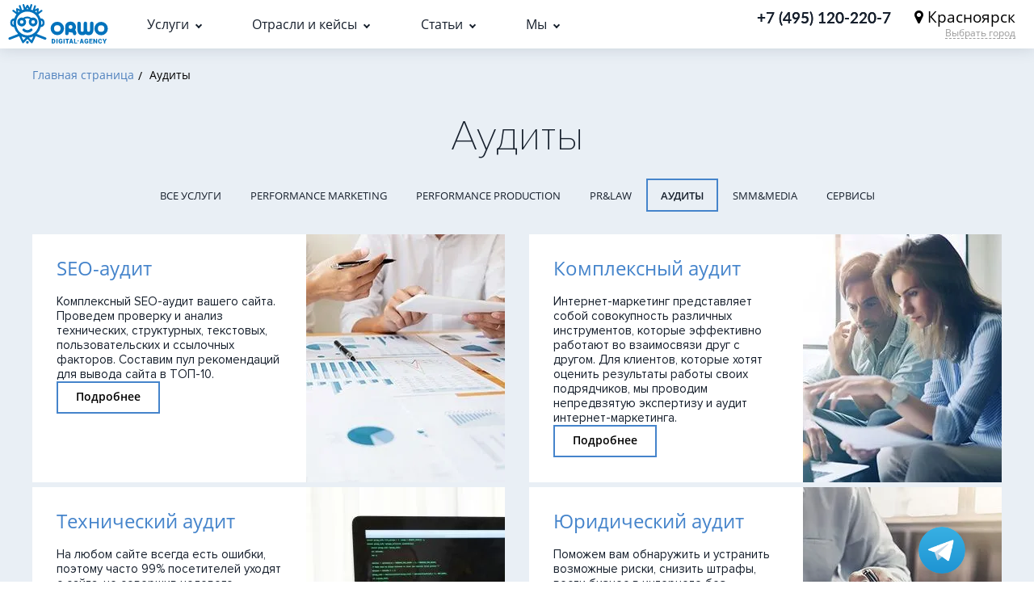

--- FILE ---
content_type: text/html; charset=UTF-8
request_url: https://orwo.ru/krasnoyarsk/audits/
body_size: 22724
content:
<!DOCTYPE html>
<html xml:lang="ru" lang="ru" prefix="og: http://ogp.me/ns#" xmlns="http://www.w3.org/1999/xhtml" >
<head>

	<style>@charset "UTF-8";.industry-features__row .wrapper{display:flex;width:100%;flex-wrap:wrap;justify-content:space-between}.industries-detail-page{background:#e9eff5}.industry-head{min-height:658px;display:flex;flex-direction:column;background-size:cover!important}.industry-head__container{display:flex;min-height:592px;align-items:center;padding:50px 0}.industry-head__content{display:flex;width:100%}.h-content__container{display:flex;flex-direction:column;max-width:48.579%}.h-container__title{margin-bottom:21px}.industry-title__common{font:53px "Proxima Nova",sans-serif;color:#4584cb;font-weight:100}.industry-title__personal{font:25px "Proxima Nova",sans-serif;color:#4584cb;font-weight:400;padding:0}.h-container__description p{font-size:16px;padding:0;line-height:1.5}.h-container__description p:not(:last-child){margin-bottom:22px}.h-container__description .news__dash-list li{margin-bottom:6px;line-height:1.5}.h-container__buttons{display:flex;margin-top:28px}.h-container__buttons .btn_sand span:first-child{margin-right:0}.h-container__buttons .btn_sand{width:100%;max-width:274px;height:51px;margin:0}.industry-features{display:flex;flex-direction:column}.industry-features__row{display:flex;position:relative;flex-direction:column}.industry-features__col{display:flex;width:100%}.industry-tabs__header .col_title{width:22%;padding:20px 0}.industry-tabs__title p{font-family:"Proxima Nova Regular",sans-serif;line-height:1.2;padding:0;color:#8094ab}p.tabs-title_colored{text-transform:uppercase;color:#4584cb;font-weight:600}.industry-tabs__title p:not(:last-child){margin-bottom:2px}.industry-tabs__header .col_slider{width:60.8%}.industry-tabs__slider{display:flex;width:100%;flex-wrap:wrap}.industry-tabs-slider__item{display:flex;flex-grow:1;height:50px}.industry-tabs__header{background:#fff;padding:17px 0 3px;position:relative;-webkit-box-shadow:0 0 38.4px 1.6px rgba(1,61,108,.1);box-shadow:0 0 38.4px 1.6px rgba(1,61,108,.1)}.ts-item__wrapper{display:flex;padding:18px 18px 17px;align-items:flex-start}.industry-tabs-slider__item.active .ts-item__wrapper{background:#f7f9fb}.industry-tabs-slider__item.active svg{fill:#4584cb}.ts-item__wrapper>div{display:flex}.ts-item__icon{width:100%;max-width:84px;height:64px;margin-right:13%}.ts-item__icon svg{width:100%;max-width:84px;fill:#8094ab}@media screen and (max-width:1300px){.h-content__container{max-width:62%}}@media screen and (max-width:1200px){.industry-tabs__header .col_slider{width:50%}.industry-tabs__header .col_title{width:25%}.industries-detail-page .wrapper{padding-left:28px;padding-right:28px}}@media screen and (max-width:960px){.industries-detail-page .wrapper{max-width:initial}.industry-tabs__header .col_slider{width:30%}.industry-tabs__header .col_title{width:35%}.industry-tabs__header .col_slider{width:36.6%}}@media screen and (max-width:900px){.h-content__container{max-width:70%;max-width:75%}}@media screen and (max-width:650px){.industries-detail-page .wrapper{align-items:center;flex-direction:column}.industry-tabs__header .col_title{width:100%;justify-content:center;text-align:center;padding:20px 0 35px}.industry-tabs__header .col_slider{width:50%;justify-content:center}.industry-tabs__slider{width:184px}.industry-tabs__title p:not(:last-child){margin-bottom:5px}.ts-item__wrapper{flex-direction:column;align-items:center;text-align:center}.ts-item__icon{margin-right:0}.h-content__container{max-width:100%;margin:40px 0}}@media screen and (max-width:450px){.industry-head__container{padding:30px 0}.h-container__buttons .btn_sand{width:100%;max-width:100%}}@media screen and (max-width:700px){.industries-detail-page .wrapper{padding-left:15px;padding-right:15px}}html{-webkit-box-sizing:border-box;box-sizing:border-box;-ms-overflow-style:scrollbar}*,::before,::after{-webkit-box-sizing:inherit;box-sizing:inherit}.main-wrapper{padding:0;min-width:320px;height:100%;width:100%;position:relative;overflow:hidden}.wrapper{min-width:initial;max-width:1920px;margin:0 auto;position:relative}p{font-size:1.4rem;line-height:1.8rem;color:#17202d;padding:15px 0;font-weight:400}h1{font-size:5.3rem;line-height:5.5rem;color:#17202d;font-family:"Proxima Nova",sans-serif;padding:15px 0;font-weight:100}.content{min-width:320px;text-align:left;width:100%}body{height:100%}ul{list-style-type:none}.main-wrapper{padding:0;min-width:320px;width:100%;position:relative;overflow:hidden;min-height:100%;height:auto;display:-webkit-box;display:-ms-flexbox;display:-webkit-flex;display:flex;-webkit-box-orient:vertical;-webkit-box-direction:normal;flex-direction:column;-webkit-flex-direction:column;-ms-flex-direction:column;-webkit-box-pack:start;justify-content:flex-start;-webkit-justify-content:flex-start;-ms-flex-pack:start}.wrapper{max-width:1416px;padding:0 40px}p{font-size:18px;line-height:29px}.btn{display:-webkit-box;display:-webkit-flex;display:-ms-flexbox;display:flex;max-width:274px;height:51px;padding:0 10px;-webkit-box-align:center;-webkit-align-items:center;-ms-flex-align:center;align-items:center;-webkit-box-pack:center;-webkit-justify-content:center;-ms-flex-pack:center;justify-content:center;text-align:center;font-size:16px;line-height:17px;font-family:"Open Sans",sans-serif}.btn_sand{min-width:170px;max-width:none;height:40px;font-size:14px;line-height:16px;background-color:#4584cb;color:#fff}.btn_sand span:first-child{margin-right:15px}.content{padding-top:80px;min-width:320px;text-align:left;width:100%;-webkit-box-ordinal-group:3;-ms-flex-order:2;order:2;-webkit-order:2;-webkit-box-flex:1;-ms-flex-positive:1;flex-grow:1;-webkit-flex-grow:1;counter-reset:item 0}.box-bread-crumbs{padding:25px 0}.bread-crumbs__item{display:inline-block;vertical-align:middle}.bread-crumbs__item:after{content:'/';padding:0 10px 0 5px;display:inline-block;vertical-align:middle}.bread-crumbs__item:last-child:after{display:none}.bread-crumbs__link{font-size:14px;color:#4e80bd}@media screen and (max-width:1440px){.content{padding-top:60px}}@media screen and (max-width:1200px){.btn_sand{width:33.33%;margin-right:120px;-webkit-flex-shrink:0;-ms-flex-negative:0;flex-shrink:0;max-width:170px;min-width:auto}}@media screen and (max-width:960px){.wrapper{max-width:790px;padding:0 35px}p{font-size:16px;line-height:24px}.btn_sand{margin-right:80px}}@media screen and (max-width:749px){.content{padding-top:50px}}@media screen and (max-width:639px){.box-bread-crumbs{display:none}p{font-size:14px;line-height:22px}.btn_sand{width:auto;margin:0 auto 25px}}@media screen and (max-width:355px){.wrapper{padding:0 15px}}.news__dash-list{list-style:none}.news__dash-list li{position:relative;padding-left:35px;margin-bottom:10px;line-height:26px;font-size:16px;color:#252525}.news__dash-list li:before{content:'';position:absolute;left:0;top:11px;width:19px;height:2px;background-color:#4584cb}.news__dash-list li:last-child{margin-bottom:0}@media screen and (max-width:960px){.news__dash-list li{font-size:14px;line-height:22px}}@media screen and (max-width:639px){.news__dash-list li{padding-left:27px;margin-bottom:20px;line-height:20px}.news__dash-list li:before{top:9px}}.bread-crumbs__item:after{padding:0 5px!important}body{margin:0;padding:0;font-family:"Open Sans",sans-serif;background-color:#FFF;height:auto;line-height:1;position:relative;font-size:1.4rem!important;-webkit-font-smoothing:antialiased;-moz-osx-font-smoothing:grayscale}html,body,div,span,h1,p,a,ul,li{margin:0;padding:0;border:0;font-size:100%}main{display:block}html{font-size:10px;height:100%;-webkit-text-size-adjust:none;-ms-text-size-adjust:none}input{color:#333;font-family:"Open Sans",sans-serif;outline:none;border-radius:0;-moz-border-radius:0;-webkit-border-radius:0;-webkit-appearance:none}input:-webkit-autofill{-webkit-box-shadow:0 0 0 30px #fff inset!important}a{color:#4584cb;text-decoration:none;outline:none}a,span,div{outline:none!important}*{-webkit-box-sizing:border-box;box-sizing:border-box}:before,:after{-webkit-box-sizing:border-box;box-sizing:border-box}.wrapper:after{content:".";display:block;height:0;clear:both;visibility:hidden}.inner-services h1, .industries-and-markets__inner h1 {margin-bottom: 25px; font-size: 52px; padding: 0; text-align: center;}</style>

	<title>Аудиты сайта - заказать в Красноярске</title>
		<meta http-equiv="Content-Type" content="text/html; charset=UTF-8" />
<meta name="description" content="☑️ Аудиты. Original Works - Digital-агентство, решающее бизнес-проблемы своих клиентов. Красноярск" />
<script data-skip-moving="true">(function(w, d, n) {var cl = "bx-core";var ht = d.documentElement;var htc = ht ? ht.className : undefined;if (htc === undefined || htc.indexOf(cl) !== -1){return;}var ua = n.userAgent;if (/(iPad;)|(iPhone;)/i.test(ua)){cl += " bx-ios";}else if (/Windows/i.test(ua)){cl += ' bx-win';}else if (/Macintosh/i.test(ua)){cl += " bx-mac";}else if (/Linux/i.test(ua) && !/Android/i.test(ua)){cl += " bx-linux";}else if (/Android/i.test(ua)){cl += " bx-android";}cl += (/(ipad|iphone|android|mobile|touch)/i.test(ua) ? " bx-touch" : " bx-no-touch");cl += w.devicePixelRatio && w.devicePixelRatio >= 2? " bx-retina": " bx-no-retina";if (/AppleWebKit/.test(ua)){cl += " bx-chrome";}else if (/Opera/.test(ua)){cl += " bx-opera";}else if (/Firefox/.test(ua)){cl += " bx-firefox";}ht.className = htc ? htc + " " + cl : cl;})(window, document, navigator);</script>

<link href="/bitrix/js/ui/design-tokens/dist/ui.design-tokens.css?173372022126358" type="text/css"  rel="stylesheet" />
<link href="/bitrix/js/ui/fonts/opensans/ui.font.opensans.css?17337193052555" type="text/css"  rel="stylesheet" />
 
<link href="/local/templates/orwo_inner/components/bitrix/catalog.section.list/services_top/style.css?15833187672776" type="text/css"  rel="stylesheet" />
<link href="/local/templates/.default/template_styles.css?1755260664236426" type="text/css"  data-template-style="true"  rel="stylesheet" />
<link href="/local/templates/.default/components/bitrix/breadcrumb/universal/style.css?1583318735758" type="text/css"  data-template-style="true"  rel="stylesheet" />
<link href="/local/templates/.default/components/bitrix/menu/top_services_sub_menu/style.css?1589288273506" type="text/css"  data-template-style="true"  rel="stylesheet" />
<link href="/local/templates/orwo_inner/template_styles.css?1763644764199933" type="text/css"  data-template-style="true"  rel="stylesheet" />






 
			
	
		<link rel="icon" type="image/png" href="/favicon-96x96.png" sizes="96x96" />
	<link rel="icon" type="image/svg+xml" href="/favicon.svg" />
	<link rel="shortcut icon" href="/favicon.ico" />
	<link rel="apple-touch-icon" sizes="180x180" href="/apple-touch-icon.png" />
	<meta name="apple-mobile-web-app-title" content="ORWO" />
	<link rel="manifest" href="/site.webmanifest" />
	<meta name="format-detection" content="telephone=no">
	<meta name="viewport" content="width=device-width, initial-scale=1, user-scalable=no, maximum-scale=1">
	<meta property="og:title" content="Аудиты сайта - заказать в Красноярске" />
	<meta property="og:type" content="website" />
	<meta property="og:url" content="https://orwo.ru/krasnoyarsk/audits/" />
    <meta property="og:description" content="☑️ Аудиты. Original Works - Digital-агентство, решающее бизнес-проблемы своих клиентов. Красноярск" />  
    <meta property="og:locale" content="ru_RU" />
    <meta property="og:site_name" content="Original Works" />
    <meta name="twitter:card" content="summary_large_image" />
	<meta property="og:image" content="/upload/dev2fun.imagecompress/webp/iblock/6a0/6a02c898dd1f6bacb48c2ee4be5d8905.webp" />		
	<style>.xname{display:block;height:.1px;margin:0!important;overflow:hidden;padding:0!important;width:.1px;border:0;opacity:.01;}</style></head>

<body >

	<!-- BEGIN BODY -->
	<div class="main-wrapper">
		<!-- BEGIN CONTENT -->
			<main class="content services-page ">
				<div class="box-bread-crumbs test" itemscope itemtype="http://schema.org/BreadcrumbList"><div class="wrapper">
			<div class="bread-crumbs__item" id="bx_breadcrumb_0" itemprop="itemListElement" itemscope itemtype="http://schema.org/ListItem"><a class="bread-crumbs__link" href="/" title="Главная страница" itemprop="item"><span itemprop="name">Главная страница</span></a><meta itemprop="position" content="1" /></div>
			<div class="bread-crumbs__item" itemprop="itemListElement" itemscope itemtype="http://schema.org/ListItem"><span itemprop="name">Аудиты</span><meta itemprop="position" content="2" /></div></div></div>

	<div class="inner-services">
		<div class="wrapper">
			<h1 class="wow fadeInUp">
				Аудиты			</h1>
				<ul class="nav-tab-list tabs wow fadeInUp ">
		<li class="nav-tab-list__item js-nav-tab-list__item "><a href="/krasnoyarsk/" class="nav-tab-list__link">Все услуги</a></li>
					
								<li id="bx_4145281613_1" class="nav-tab-list__item js-nav-tab-list__item ">
					<a href="/krasnoyarsk/performance-marketing/" class="nav-tab-list__link">Performance Marketing</a>
				</li>
			
					
								<li id="bx_4145281613_2" class="nav-tab-list__item js-nav-tab-list__item ">
					<a href="/krasnoyarsk/performance-production/" class="nav-tab-list__link">Performance Production</a>
				</li>
			
					
								<li id="bx_4145281613_3" class="nav-tab-list__item js-nav-tab-list__item ">
					<a href="/krasnoyarsk/pr-law/" class="nav-tab-list__link">PR&LAW</a>
				</li>
			
					
								<li id="bx_4145281613_4" class="nav-tab-list__item js-nav-tab-list__item active">
					<a href="/krasnoyarsk/audits/" class="nav-tab-list__link">Аудиты</a>
				</li>
			
					
								<li id="bx_4145281613_171" class="nav-tab-list__item js-nav-tab-list__item ">
					<a href="/krasnoyarsk/smm-media/" class="nav-tab-list__link">SMM&MEDIA</a>
				</li>
			
					
								<li id="bx_4145281613_172" class="nav-tab-list__item js-nav-tab-list__item ">
					<a href="/krasnoyarsk/servisy/" class="nav-tab-list__link">Сервисы</a>
				</li>
			
			</ul>
	

			<div class="row">
																													<div class="col-xl-6 col-lg-12 inner-services-col wow fadeInUp" data-wow-delay="0.1s">
								<div id="bx_1847241719_163" class="inner-services__item services__item">
									
										<div class="inner-services__container">
											<div class="inner-services__info">
												<div class="inner-services__title js-services-title">
													<a data-type="1111" href="/krasnoyarsk/audits/seo/">
														<span>SEO-аудит</span>
													</a>
												</div>
												<div class="inner-services__text">
													<a data-type="1111" href="/krasnoyarsk/audits/seo/">
														<p>Комплексный SEO-аудит вашего сайта. Проведем проверку и анализ технических, структурных, текстовых, пользовательских и ссылочных факторов. Составим пул рекомендаций для вывода сайта в ТОП-10.</p>													</a>
												</div>
												<div class="inner-services__bottom">
													<a href="/krasnoyarsk/audits/seo/" class="btn-coast btn-coast_dark-color">Подробнее</a>
												</div>
											</div>
											<div class="inner-services__img">
												<div class="inner-services__img-bg" style="background-image: url(/upload/dev2fun.imagecompress/webp/iblock/bc5/bc56f4cedd0313844ebd594491d8f6cc.webp);"></div>
											</div>
										</div>
									
								</div>
							</div>
													
																													<div class="col-xl-6 col-lg-12 inner-services-col wow fadeInUp" data-wow-delay="0.2s">
								<div id="bx_1847241719_16" class="inner-services__item services__item">
									
										<div class="inner-services__container">
											<div class="inner-services__info">
												<div class="inner-services__title js-services-title">
													<a data-type="1111" href="/krasnoyarsk/audits/kompleksnyy/">
														<span>Комплексный аудит</span>
													</a>
												</div>
												<div class="inner-services__text">
													<a data-type="1111" href="/krasnoyarsk/audits/kompleksnyy/">
														<p>Интернет-маркетинг представляет собой совокупность различных инструментов, которые эффективно работают во взаимосвязи друг с другом. Для клиентов, которые хотят оценить результаты работы своих подрядчиков, мы проводим непредвзятую экспертизу и аудит интернет-маркетинга.</p>													</a>
												</div>
												<div class="inner-services__bottom">
													<a href="/krasnoyarsk/audits/kompleksnyy/" class="btn-coast btn-coast_dark-color">Подробнее</a>
												</div>
											</div>
											<div class="inner-services__img">
												<div class="inner-services__img-bg" style="background-image: url(/upload/dev2fun.imagecompress/webp/iblock/c3d/c3d621bf17840847ab67efa3f836708c.webp);"></div>
											</div>
										</div>
									
								</div>
							</div>
													
																													<div class="col-xl-6 col-lg-12 inner-services-col wow fadeInUp" data-wow-delay="0.3s">
								<div id="bx_1847241719_185" class="inner-services__item services__item">
									
										<div class="inner-services__container">
											<div class="inner-services__info">
												<div class="inner-services__title js-services-title">
													<a data-type="1111" href="/krasnoyarsk/audits/tekhnicheskiy/">
														<span>Технический аудит</span>
													</a>
												</div>
												<div class="inner-services__text">
													<a data-type="1111" href="/krasnoyarsk/audits/tekhnicheskiy/">
														<p>На любом сайте всегда есть ошибки, поэтому часто 99% посетителей уходят с сайта, не совершив целевого действия. Поможем найти и исправить ошибки, которые создают препятствия на пути к заказу. А также устранить недочеты, которые мешают работе самой площадки.</p>													</a>
												</div>
												<div class="inner-services__bottom">
													<a href="/krasnoyarsk/audits/tekhnicheskiy/" class="btn-coast btn-coast_dark-color">Подробнее</a>
												</div>
											</div>
											<div class="inner-services__img">
												<div class="inner-services__img-bg" style="background-image: url(/upload/dev2fun.imagecompress/webp/iblock/6d8/sb2chp0f09suts93s4qfrlwnh71pc0y1.webp);"></div>
											</div>
										</div>
									
								</div>
							</div>
													
																													<div class="col-xl-6 col-lg-12 inner-services-col wow fadeInUp" data-wow-delay="0.4s">
								<div id="bx_1847241719_17" class="inner-services__item services__item">
									
										<div class="inner-services__container">
											<div class="inner-services__info">
												<div class="inner-services__title js-services-title">
													<a data-type="1111" href="/krasnoyarsk/audits/yuridicheskiy/">
														<span>Юридический аудит</span>
													</a>
												</div>
												<div class="inner-services__text">
													<a data-type="1111" href="/krasnoyarsk/audits/yuridicheskiy/">
														<p>Поможем вам обнаружить и устранить возможные риски, снизить штрафы, вести бизнес в интернете без опасений конфликтов с различными государственными инстанциями (более 10 из них имеют право штрафовать бизнес в интернете).</p>													</a>
												</div>
												<div class="inner-services__bottom">
													<a href="/krasnoyarsk/audits/yuridicheskiy/" class="btn-coast btn-coast_dark-color">Подробнее</a>
												</div>
											</div>
											<div class="inner-services__img">
												<div class="inner-services__img-bg" style="background-image: url(/upload/dev2fun.imagecompress/webp/iblock/64b/64b573cb2c7910c7d301166cd7cd839e.webp);"></div>
											</div>
										</div>
									
								</div>
							</div>
													
							</div>
		</div>
	</div>	

		</main>
		<!-- CONTENT EOF   -->		
		<!-- BEGIN HEADER -->
			<header>
	<div class="wrapper">

		<div class="header-wrap">
			
<a href="/" class="logo">
	<svg xmlns="http://www.w3.org/2000/svg" width="124" height="49" viewBox="0 0 245.96 98.01"><defs><style>.clr-logo{fill:#0072bc;}</style></defs><path class="clr-logo" d="M54,61.64a10,10,0,0,1-14.2,0,3.23,3.23,0,0,0-4.57,4.56,16.48,16.48,0,0,0,23.33,0A3.22,3.22,0,0,0,54,61.64Z"/><path class="clr-logo" d="M43.71,44.48a10.91,10.91,0,0,0-3.18-7.72,14.35,14.35,0,0,1,12.34.37,10.93,10.93,0,1,0,3.83-2.74,18.65,18.65,0,0,0-20.37-.27,11,11,0,1,0,7.38,10.36Zm21.73,0A4.44,4.44,0,1,1,61,40,4.43,4.43,0,0,1,65.44,44.48Zm-37.13,0a4.44,4.44,0,1,1,4.44,4.43A4.44,4.44,0,0,1,28.31,44.48Z"/><path class="clr-logo" d="M46.87,91.39a3.31,3.31,0,1,0,3.32,3.31A3.31,3.31,0,0,0,46.87,91.39Z"/><path class="clr-logo" d="M91.82,82.55,70,74.05a36.77,36.77,0,0,0,9.84-16.78,11.07,11.07,0,0,0-.73-22,34,34,0,0,0-5.36-9.63l9.53-7.41a2.18,2.18,0,0,0-2.67-3.44l-6.31,4.9.65-7.07a2.17,2.17,0,0,0-.92-2h0a2.19,2.19,0,0,0-2.17-.19l-6.49,3,2.45-7.5a2.18,2.18,0,1,0-4.14-1.36L60.14,15.36a34.13,34.13,0,0,0-4.64-1.55L58.81,2.9a2.18,2.18,0,0,0-4.17-1.26L52.35,9.19,48.76,3a2.18,2.18,0,0,0-1.88-1.08h0A2.18,2.18,0,0,0,45,3L41.46,9.17,39.11,1.54a2.18,2.18,0,0,0-4.17,1.28L38.27,13.6a32.27,32.27,0,0,0-4.74,1.49L30.09,4.58A2.18,2.18,0,1,0,26,5.94l2.45,7.5-6.49-3a2.19,2.19,0,0,0-2.17.19h0a2.17,2.17,0,0,0-.92,2l.66,7.07-6.31-4.9a2.18,2.18,0,0,0-2.68,3.44l9.3,7.22a33.67,33.67,0,0,0-5.26,9.83,11.07,11.07,0,0,0-.6,22,36.87,36.87,0,0,0,9.85,16.78L1.93,82.55A3,3,0,0,0,3,88.39a2.82,2.82,0,0,0,1.09-.21l22.15-8.61,7.59,15.8A2.55,2.55,0,0,0,38,96l8.85-9.42L55.72,96a2.55,2.55,0,0,0,4.17-.64l7.59-15.8,22.15,8.61a3,3,0,1,0,2.19-5.63ZM84.53,46.3a6.17,6.17,0,0,1-3.67,5.63,38.43,38.43,0,0,0,.29-4.71,35.16,35.16,0,0,0-.63-6.7A6.19,6.19,0,0,1,84.53,46.3ZM70.24,16l-.5,5.43a34.35,34.35,0,0,0-4.24-3.23ZM46.89,8.46l2.51,4.32c-1-.08-2-.12-2.95-.12-.67,0-1.33,0-2,.06ZM27.87,18A32,32,0,0,0,24,21l-.46-5ZM9.22,46.3a6.18,6.18,0,0,1,4-5.76,38.61,38.61,0,0,0-.29,11.39A6.17,6.17,0,0,1,9.22,46.3Zm9.43.92c0-16.25,12-28.51,27.8-28.51C62.78,18.71,75.1,31,75.1,47.22c0,16.71-12.66,30.3-28.22,30.3S18.65,63.93,18.65,47.22Zm18.2,42.56-4.67-9.72a32.86,32.86,0,0,0,10.74,3.27Zm20,0-6.06-6.45a32.81,32.81,0,0,0,10.73-3.27Z"/><path class="clr-logo" d="M166.27,66.09a9.38,9.38,0,0,0-1.46-1.81,13.33,13.33,0,0,0-11-20.8c-9.88.26-13.56,6.82-13.56,13V72.9a4.29,4.29,0,1,0,8.58,0V69.17a15,15,0,0,0,5.26,1c3.51.17,4.61,1,4.9,1.29,1.37,1.13-.14,5.69,4.83,5.64C169.34,77.07,168.55,69.75,166.27,66.09Zm-12.5-14A4.75,4.75,0,1,1,149,56.81,4.76,4.76,0,0,1,153.77,52.06Z"/><path class="clr-logo" d="M120.87,77.07a16.65,16.65,0,1,1,16.65-16.65,16.67,16.67,0,0,1-16.65,16.65Zm0-24.72a8.07,8.07,0,1,0,8.07,8.07,8.08,8.08,0,0,0-8.07-8.07Z"/><path class="clr-logo" d="M229.31,77.36A16.65,16.65,0,1,1,246,60.71a16.66,16.66,0,0,1-16.65,16.65Zm0-24.71a8.07,8.07,0,1,0,8.06,8.06,8.07,8.07,0,0,0-8.06-8.06Z"/><path class="clr-logo" d="M210.45,53c0-1.4,0-2.71,0-5.15a4.29,4.29,0,1,0-8.58,0c0,2.48,0,3.81,0,5.22,0,1.59,0,3.3,0,6.91,0,1,0,4.09,0,4.93,0,2.68-1.61,3.67-3.56,3.67s-3.5-1-3.5-3.67c0-.44-.16-3.41-.16-4.82,0-1.77,0-3,0-4,0-1.21,0-2.14,0-3,0-1.24,0-2.4,0-4.19v-1a4.29,4.29,0,1,0-8.58,0V48h0v.84c0,2.35,0,3.56,0,4.8,0,.54,0,1.09,0,1.73,0,1.22,0,2.73,0,4.87,0,1.17,0,3.81,0,4.86,0,2.67-1.65,3.59-3.6,3.59s-3.57-1-3.57-3.71c0-.56,0-3.46,0-4.56,0-3.52,0-5.08,0-6.6s0-2.82,0-5.82a4.29,4.29,0,1,0-8.58,0c0,3,0,4.45,0,5.9s0,3,0,6.52c0,11.24,4.21,16.79,12.49,16.79,3.65,0,6.16-1,7.92-2.79a11.35,11.35,0,0,0,7.86,2.76c11.9,0,11.9-12.51,11.9-17.22C210.48,56.32,210.46,54.6,210.45,53Z"/><path class="clr-logo" d="M111.14,86.22h-4.08V97.45h4.08a4.59,4.59,0,0,0,3.32-1.3,4.41,4.41,0,0,0,1.34-3.32v-2a4.44,4.44,0,0,0-1.34-3.33A4.58,4.58,0,0,0,111.14,86.22Zm-1.35,2.13H111a1.89,1.89,0,0,1,1.54.67,2.77,2.77,0,0,1,.56,1.8v2a2.78,2.78,0,0,1-.56,1.81,1.9,1.9,0,0,1-1.54.68h-1.18Z"/><rect class="clr-logo" x="118.73" y="86.22" width="2.71" height="11.23"/><path class="clr-logo" d="M128.94,93.46h1.74V95.1a1.84,1.84,0,0,1-.58.27,4.43,4.43,0,0,1-1.1.11,1.7,1.7,0,0,1-1.45-.68A2.88,2.88,0,0,1,127,93V90.66a2.82,2.82,0,0,1,.53-1.79,1.67,1.67,0,0,1,1.38-.68,1.76,1.76,0,0,1,1.29.42,2.23,2.23,0,0,1,.54,1.27v.06h2.53l0-.11h0a4,4,0,0,0-1.24-2.75,4.63,4.63,0,0,0-3.25-1,4.42,4.42,0,0,0-3.28,1.29,4.59,4.59,0,0,0-1.27,3.33V93a4.47,4.47,0,0,0,1.31,3.33A4.63,4.63,0,0,0,129,97.61a6.42,6.42,0,0,0,2.73-.52,4.88,4.88,0,0,0,1.66-1.2l0,0V91.6h-4.47Z"/><rect class="clr-logo" x="136.31" y="86.22" width="2.71" height="11.23"/><polygon class="clr-logo" points="141.2 88.35 144.1 88.35 144.1 97.45 146.83 97.45 146.83 88.35 149.75 88.35 149.75 86.22 141.2 86.22 141.2 88.35"/><path class="clr-logo" d="M156.78,86.22H153.9l-3.59,11.13,0,.1H153l.62-2.16H157l.62,2.1v.06h2.75l-3.62-11.18Zm-.36,6.94h-2.16l1.08-3.69Z"/><polygon class="clr-logo" points="165.05 86.22 162.32 86.22 162.32 97.45 169.82 97.45 169.82 95.32 165.05 95.32 165.05 86.22"/><path class="clr-logo" d="M182.91,86.22H180l-3.59,11.13,0,.1h2.74l.63-2.16h3.38l.61,2.1,0,.06h2.74l-3.61-11.18Zm-.36,6.94H180.4l1.07-3.69Z"/><path class="clr-logo" d="M192.8,93.46h1.74V95.1a1.74,1.74,0,0,1-.58.27,4.4,4.4,0,0,1-1.09.11,1.71,1.71,0,0,1-1.46-.68,2.88,2.88,0,0,1-.52-1.81V90.66a2.88,2.88,0,0,1,.53-1.79,1.69,1.69,0,0,1,1.39-.68,1.75,1.75,0,0,1,1.28.42,2.17,2.17,0,0,1,.54,1.27v.06h2.53l0-.11h0A4.08,4.08,0,0,0,196,87.07a4.66,4.66,0,0,0-3.26-1,4.4,4.4,0,0,0-3.27,1.29,4.55,4.55,0,0,0-1.27,3.33V93a4.46,4.46,0,0,0,1.3,3.33,4.64,4.64,0,0,0,3.39,1.29,6.4,6.4,0,0,0,2.72-.52,4.88,4.88,0,0,0,1.66-1.2l0,0V91.6H192.8Z"/><polygon class="clr-logo" points="200 97.45 207.85 97.45 207.85 95.32 202.73 95.32 202.73 92.71 207.07 92.71 207.07 90.58 202.73 90.58 202.73 88.35 207.86 88.35 207.86 86.22 200 86.22 200 97.45"/><polygon class="clr-logo" points="216.85 93.15 212.89 86.26 212.87 86.22 210.17 86.22 210.17 97.45 212.9 97.45 212.9 90.51 216.86 97.41 216.88 97.45 219.56 97.45 219.56 86.22 216.85 86.22 216.85 93.15"/><path class="clr-logo" d="M225.42,88.86a1.52,1.52,0,0,1,1.31-.67,1.73,1.73,0,0,1,1.41.49,2.78,2.78,0,0,1,.47,1.57v.07h2.63l0-.11v0a4.43,4.43,0,0,0-1.28-3,4.53,4.53,0,0,0-3.26-1.08,4.38,4.38,0,0,0-3.27,1.29,4.58,4.58,0,0,0-1.25,3.33V93a4.5,4.5,0,0,0,1.3,3.33,4.68,4.68,0,0,0,3.4,1.29,4.47,4.47,0,0,0,3.17-1,4.26,4.26,0,0,0,1.18-3h0l0-.11h-2.63v.07a2.73,2.73,0,0,1-.43,1.53,1.5,1.5,0,0,1-1.25.47,1.75,1.75,0,0,1-1.45-.68,2.93,2.93,0,0,1-.53-1.81V90.66A3,3,0,0,1,225.42,88.86Z"/><polygon class="clr-logo" points="240.15 86.22 237.97 91 235.82 86.26 235.8 86.22 232.84 86.22 236.59 93.36 236.59 97.45 239.3 97.45 239.3 93.49 243.06 86.33 243.12 86.22 240.15 86.22"/><circle class="clr-logo" cx="172.47" cy="91.07" r="1.49"/></svg>
</a>			
			
	<nav class="navigations js-navigations">
	
		<div class="navigations-wrap">
			<ul class="navigations__list js-navigations__list">
									<li class="navigations__item">
													<a  href="/krasnoyarsk/" data-id="0" class="navigations__link js-navigations__link">
								Услуги							</a>
												<div class="js-navigations__switcher"></div>
					</li>
									<li class="navigations__item">
													<a  href="/industries-and-markets/" data-id="1" class="navigations__link js-navigations__link">
								Отрасли и кейсы							</a>
												<div class="js-navigations__switcher"></div>
					</li>
									<li class="navigations__item">
													<a  href="/articles/" data-id="2" class="navigations__link js-navigations__link">
								Статьи							</a>
												<div class="js-navigations__switcher"></div>
					</li>
									<li class="navigations__item">
							
							<span data-id="3" class="navigations__link js-navigations__link">
								Мы							</span>						
												<div class="js-navigations__switcher"></div>
					</li>
							</ul>
		</div>	
	
					
			
			

															<div class="navigations__link-inner" data-target="0">
						<a href="#" class="link-back js-back">Назад</a>
						<ul class="js-nav-list">
							<li class="js-nav-item"><a href="/krasnoyarsk/" class="navigations__link no-arrow">Услуги</a></li>
																							<li class="js-nav-item">
																			<a data-id="ib-4d2d059cd773a0a85de5c7bb4b0894e4" href="/krasnoyarsk/performance-marketing/" class="navigations__link js-navigations__link">Performance Marketing</a>
										<div class="js-navigations__switcher"></div>
																	</li>
																							<li class="js-nav-item">
																			<a data-id="ib-27c9ee71393bf57130bb5ca526644c09" href="/krasnoyarsk/performance-production/" class="navigations__link js-navigations__link">Performance Production</a>
										<div class="js-navigations__switcher"></div>
																	</li>
																							<li class="js-nav-item">
																			<a data-id="ib-b61c41b1a57eb9784020e03ed0b04a79" href="/krasnoyarsk/pr-law/" class="navigations__link js-navigations__link">PR&amp;LAW</a>
										<div class="js-navigations__switcher"></div>
																	</li>
																							<li class="js-nav-item">
																			<a data-id="ib-7a0c5864ce521238b4cc0c81054a0a98" href="/krasnoyarsk/audits/" class="navigations__link js-navigations__link">Аудиты</a>
										<div class="js-navigations__switcher"></div>
																	</li>
																							<li class="js-nav-item">
																			<a data-id="ib-eb96622af166dcbea092c64d79e5b726" href="/krasnoyarsk/smm-media/" class="navigations__link js-navigations__link">SMM&amp;MEDIA</a>
										<div class="js-navigations__switcher"></div>
																	</li>
																							<li class="js-nav-item">
																			<a data-id="ib-74846c1f5c480ef0e34aabcd1a88f02c" href="/krasnoyarsk/servisy/" class="navigations__link js-navigations__link">Сервисы</a>
										<div class="js-navigations__switcher"></div>
																	</li>
													</ul>
						<div class="header-menu">				
							
<div class="d-flex flex-column m-container">
			<div class="d-flex m-row">
							<div class="m-col">
					<ul>
													<li><a href="/krasnoyarsk/performance-marketing/" class="navigations__link no-arrow">Performance Marketing</a></li>
																<li>
										<a href="/krasnoyarsk/performance-marketing/poiskovoe-prodvizhenie/" class="navigations__link">Поисковое продвижение</a>
																							
																						
											<ul class="m-container__children">
																									<li>
														<a href="/krasnoyarsk/performance-marketing/poiskovoe-prodvizhenie/tekhnologii-seo/" class="navigations__link">
															Технологии SEO														</a>
													</li>
																									<li>
														<a href="/services/performance-marketing/poiskovoe-prodvizhenie/using-services/" class="navigations__link">
															Используемые сервисы														</a>
													</li>
																							</ul>
																			</li>
																	<li>
										<a href="/krasnoyarsk/performance-marketing/upravlenie-trafikom/" class="navigations__link">Управление трафиком</a>
																							
																						
											<ul class="m-container__children">
																									<li>
														<a href="/krasnoyarsk/performance-marketing/upravlenie-trafikom/kontekstnaya-reklama/" class="navigations__link">
															Контекстная реклама														</a>
													</li>
																									<li>
														<a href="/krasnoyarsk/performance-marketing/upravlenie-trafikom/targetirovannaya-reklama/" class="navigations__link">
															Таргетированная реклама														</a>
													</li>
																							</ul>
																			</li>
																	<li>
										<a href="/krasnoyarsk/performance-marketing/skvoznaya-analitika/" class="navigations__link">Сквозная аналитика</a>
																							
																						
											<ul class="m-container__children">
																									<li>
														<a href="/krasnoyarsk/performance-marketing/skvoznaya-analitika/analiz-trafika-i-konversiy/" class="navigations__link">
															Анализ трафика и конверсий														</a>
													</li>
																							</ul>
																			</li>
																			</ul>
				</div>
							<div class="m-col">
					<ul>
													<li><a href="/krasnoyarsk/performance-production/" class="navigations__link no-arrow">Performance Production</a></li>
																<li>
										<a href="/krasnoyarsk/performance-production/customer-development/" class="navigations__link">Customer Development</a>
																			</li>
																	<li>
										<a href="/krasnoyarsk/performance-production/razrabotka-saytov/" class="navigations__link">Разработка сайтов</a>
																			</li>
																	<li>
										<a href="/services/performance-production/perenos-sayta-na-1s-bitriks/" class="navigations__link">Перенос сайта на 1С-Битрикс</a>
																			</li>
																	<li>
										<a href="/krasnoyarsk/performance-production/tekhnicheskaya-podderzhka/" class="navigations__link">Техническая поддержка</a>
																			</li>
																	<li>
										<a href="/krasnoyarsk/performance-production/tekhnologii/" class="navigations__link">Технологии</a>
																			</li>
																			</ul>
				</div>
							<div class="m-col">
					<ul>
													<li><a href="/krasnoyarsk/pr-law/" class="navigations__link no-arrow">PR&amp;LAW</a></li>
																<li>
										<a href="/krasnoyarsk/pr-law/upravlenie-reputatsiey/" class="navigations__link">Управление репутацией</a>
																			</li>
																	<li>
										<a href="/krasnoyarsk/pr-law/yuridicheskaya-podderzhka/" class="navigations__link">Юридическая поддержка</a>
																			</li>
																			</ul>
				</div>
					</div>
			<div class="d-flex m-row">
							<div class="m-col">
					<ul>
													<li><a href="/krasnoyarsk/audits/" class="navigations__link no-arrow">Аудиты</a></li>
																<li>
										<a href="/krasnoyarsk/audits/seo/" class="navigations__link">SEO-аудит</a>
																			</li>
																	<li>
										<a href="/krasnoyarsk/audits/kompleksnyy/" class="navigations__link">Комплексный аудит</a>
																			</li>
																	<li>
										<a href="/krasnoyarsk/audits/tekhnicheskiy/" class="navigations__link">Технический аудит</a>
																			</li>
																	<li>
										<a href="/krasnoyarsk/audits/yuridicheskiy/" class="navigations__link">Юридический аудит</a>
																			</li>
																			</ul>
				</div>
							<div class="m-col">
					<ul>
													<li><a href="/krasnoyarsk/smm-media/" class="navigations__link no-arrow">SMM&amp;MEDIA</a></li>
																<li>
										<a href="/krasnoyarsk/smm-media/mediynaya-reklama/" class="navigations__link">Медийная реклама</a>
																			</li>
																	<li>
										<a href="/krasnoyarsk/smm-media/smm/" class="navigations__link">Продвижение в социальных сетях (SMM)</a>
																			</li>
																			</ul>
				</div>
							<div class="m-col">
					<ul>
													<li><a href="/krasnoyarsk/servisy/" class="navigations__link no-arrow">Сервисы</a></li>
																<li>
										<a href="/partnership/" class="navigations__link">Партнерская программа</a>
																			</li>
																	<li>
										<a href="/services/servisy/orwo-crm/" class="navigations__link">ORWO.SEO</a>
																			</li>
																	<li>
										<a href="/seo-test/" class="navigations__link">SEO-тест</a>
																			</li>
																			</ul>
				</div>
					</div>
	</div>						</div>
					</div>
															
												
			
			

										
								<div class="navigations__link-inner" data-target="1">
					<a href="#" class="link-back js-back">Назад</a>
					<ul class="js-nav-list">
						<li class="js-nav-item">
															<a href="/industries-and-markets/" class="navigations__link no-arrow">Отрасли и кейсы</a>
													</li>
						
		<li class="js-nav-item">
					<a data-id="fs-dbda227508c30bd372cf6889fa715632" href="/cases/" class="navigations__link js-navigations__link">Кейсы</a>
			<div class="js-navigations__switcher"></div>
			</li>
		<li class="js-nav-item">
					<a data-id="fs-d57868c3196474f042314070f40fdfff" href="/industries-and-markets/" class="navigations__link js-navigations__link">Отрасли / Рынки</a>
			<div class="js-navigations__switcher"></div>
			</li>
						
					</ul>
					<div class="header-menu">
						
									<ul>
						<li><a href="/cases/" class="navigations__link no-arrow">Кейсы</a></li>
						
													<li><a href="/cases/performance/" class="navigations__link">Performance</a></li>
													<li><a href="/cases/seo/" class="navigations__link">SEO</a></li>
													<li><a href="/cases/mediynaya-reklama/" class="navigations__link">Медийная реклама</a></li>
													<li><a href="/cases/analytics/" class="navigations__link">Сквозная аналитика</a></li>
											</ul>
					
					
		
					<ul>									<li><a href="/industries-and-markets/" class="navigations__link no-arrow">Отрасли / Рынки</a></li>
															<li>
								<a href="/industries-and-markets/proizvodstvo-i-oborudovanie/" class="navigations__link">
									Производство и оборудование								</a>
							</li>
													<li>
								<a href="/industries-and-markets/stroitelstvo/" class="navigations__link">
									Строительство и ремонт								</a>
							</li>
													<li>
								<a href="/industries-and-markets/yuridicheskie-kompanii/" class="navigations__link">
									Юридические компании								</a>
							</li>
													<li>
								<a href="/industries-and-markets/ctartapy-i-franshizy/" class="navigations__link">
									Стартапы и франшизы								</a>
							</li>
													<li>
								<a href="/industries-and-markets/e-commerce/" class="navigations__link">
									E-commerce								</a>
							</li>
						</ul><ul class="sub-column">									<li class="empty-header"></li>
															<li>
								<a href="/industries-and-markets/meditsina/" class="navigations__link">
									Медицина								</a>
							</li>
													<li>
								<a href="/industries-and-markets/stomatologiya/" class="navigations__link">
									Стоматология								</a>
							</li>
													<li>
								<a href="/industries-and-markets/shiny-disky/" class="navigations__link">
									Магазины шин и дисков								</a>
							</li>
													<li>
								<a href="/industries-and-markets/avtoservice/" class="navigations__link">
									Автосервисы (СТО)								</a>
							</li>
						</ul>	
		
						</div>
				</div>			
								
			
										
			

										
								<div class="navigations__link-inner" data-target="2">
					<a href="#" class="link-back js-back">Назад</a>
					<ul class="js-nav-list">
						<li class="js-nav-item">
															<a href="/articles/" class="navigations__link no-arrow">Статьи</a>
													</li>
						
		<li class="js-nav-item">
					<a data-id="fs-a7add2e622133e016744c826d9e73f92" href="/articles/useful-materials/" class="navigations__link js-navigations__link">Чек-листы</a>
			<div class="js-navigations__switcher"></div>
			</li>
		<li class="js-nav-item">
					<a href="/articles/seo-news/" class="navigations__link">SEO-новости</a>									
			</li>
		<li class="js-nav-item">
					<a href="/articles/shablon-strategii-2023/" class="navigations__link">Шаблон стратегии 2023</a>									
			</li>
		<li class="js-nav-item">
					<a data-id="fs-b4aa9553f709b45463ee581ca55e7bd4" href="/articles/blog/" class="navigations__link js-navigations__link">Наши публикации</a>
			<div class="js-navigations__switcher"></div>
			</li>
						
					</ul>
					<div class="header-menu">
						
				<ul>						<li ><a href="/articles/useful-materials/" class="navigations__link no-arrow">Чек-листы</a></li>
																					<li><a href="/articles/useful-materials/workhack/" class="navigations__link">#WorkHack</a></li>
															<li><a href="/articles/useful-materials/marketing/" class="navigations__link">Маркетинг</a></li>
															<li><a href="/articles/useful-materials/yuridicheskiy-audit/" class="navigations__link">Юридический аудит</a></li>
																												<li class="navigations__link_combined"><a href="/articles/seo-news/" class="navigations__link no-arrow">SEO-новости</a></li>
																					<li class="navigations__link_combined"><a href="/articles/shablon-strategii-2023/" class="navigations__link no-arrow">Шаблон стратегии 2023</a></li>
										</ul>					<ul>									<li><a href="/articles/blog/" class="navigations__link no-arrow">Наши публикации</a></li>
															<li>
								<a href="/articles/blog/seo/" class="navigations__link">
									SEO								</a>
							</li>
													<li>
								<a href="/articles/blog/kontekstnaya-reklama/" class="navigations__link">
									Performance								</a>
							</li>
													<li>
								<a href="/articles/blog/internet-marketing/" class="navigations__link">
									Маркетинг								</a>
							</li>
						</ul><ul class="sub-column">									<li class="empty-header"></li>
															<li>
								<a href="/articles/blog/skvoznaya-analitika/" class="navigations__link">
									Аналитика								</a>
							</li>
													<li>
								<a href="/articles/blog/keys-stori/" class="navigations__link">
									Кейс-стори								</a>
							</li>
													<li>
								<a href="/articles/blog/prochee/" class="navigations__link">
									Прочее								</a>
							</li>
						</ul>	
		
						</div>
				</div>			
								
			
			

										
								<div class="navigations__link-inner" data-target="3">
					<a href="#" class="link-back js-back">Назад</a>
					<ul class="js-nav-list">
						<li class="js-nav-item">
															<span class="navigations__link no-arrow">Мы</span>
													</li>
						
		<li class="js-nav-item">
					<a data-id="fs-c7ae41c54d45bd52265273ce53ac288c" href="/company/people/" class="navigations__link js-navigations__link">Люди</a>
			<div class="js-navigations__switcher"></div>
			</li>
		<li class="js-nav-item">
					<a data-id="fs-8b399cac0eeebd085cacde38c0e45fad" href="/company/achievements/" class="navigations__link js-navigations__link">Достижения</a>
			<div class="js-navigations__switcher"></div>
			</li>
		<li class="js-nav-item">
					<a data-id="fs-75768c49c24662cc4465237b0731e1ce" href="/company/contacts/" class="navigations__link js-navigations__link">Контакты</a>
			<div class="js-navigations__switcher"></div>
			</li>
						
					</ul>
					<div class="header-menu">
						
									<ul>
						<li><a href="/company/people/" class="navigations__link no-arrow">Люди</a></li>
						
													<li><a href="/company/people/team/" class="navigations__link">Команда</a></li>
													<li><a href="/company/people/history-of-orwo/" class="navigations__link">История ORWO</a></li>
													<li><a href="/company/people/career-and-practice/" class="navigations__link">Карьера и практика</a></li>
											</ul>
					
					
		
										<ul>
						<li><a href="/company/achievements/" class="navigations__link no-arrow">Достижения</a></li>
						
													<li><a href="/company/achievements/our-projects/" class="navigations__link">Наши проекты</a></li>
													<li><a href="/company/achievements/activity/" class="navigations__link">Мероприятия</a></li>
													<li><a href="/company/achievements/reytingi-i-sertifikaty/" class="navigations__link">Рейтинги и сертификаты</a></li>
											</ul>
					
					
		
										<ul>
						<li><a href="/company/contacts/" class="navigations__link no-arrow">Контакты</a></li>
						
													<li><a href="/company/contacts/#380" class="navigations__link">Москва</a></li>
													<li><a href="/company/contacts/#381" class="navigations__link">Санкт-Петербург</a></li>
													<li><a href="/company/contacts/#379" class="navigations__link">Самара</a></li>
											</ul>
					
					
		
						</div>
				</div>			
						</nav>
		
			
<div data-region-code="krasnoyarsk" data-folder="false" data-region-url="/krasnoyarsk/audits/" class="d-flex flex-column align-items-end header-contacts js-header-contacts">
	<div class="d-flex align-items-center header-contacts__item">
		<a href="tel:+74951202207" class="header-tel">+7 (495) 120-220-7</a>
		
					<div class="d-flex justify-content-center header-current-region">
				<i class="fa fa-map-marker current-region__icon" aria-hidden="true"></i>
				<div class="header-current-region__name">Красноярск</div>
			</div>
			</div>
	<div class="header-contacts__item regions-btn js-all-regions">
		Выбрать город
	</div>
</div>

			<div class="mob-menu js-mob-menu">
				<span></span>
				<span></span>
				<span></span>
			</div>
		</div>
		
		

	</div>
</header>

		
				<!-- HEADER EOF   -->		
		<!-- BEGIN FOOTER -->
					
			<footer>
				<div class="footer-top wow slideInDown">	
					<div class="wrapper">
						
						
	<ul class="company__list">
					<li class="company__item"><a href="/company/people/team/" class="company__link">Команда</a></li>
					<li class="company__item"><a href="/company/people/history-of-orwo/" class="company__link">История ORWO</a></li>
					<li class="company__item"><a href="/company/people/career-and-practice/" class="company__link">Карьера и практика</a></li>
					<li class="company__item"><a href="/company/achievements/reytingi-i-sertifikaty/" class="company__link">Рейтинги и сертификаты</a></li>
					<li class="company__item"><a href="/company/achievements/activity/" class="company__link">Мероприятия</a></li>
					<li class="company__item"><a href="/company/contacts/" class="company__link">Контакты</a></li>
			</ul>
						
						
					</div>			
				</div>
				<div class="footer-bottom">
					<div class="wrapper">
						<div class="maps__list-wrap">
							<div class="maps__list-left wow slideInLeft">
								<div class="maps__list maps__list_columnar">
									<div class="d-flex flex-column">
										<div class="maps__item">
											<div class="maps__title-inner"><a href="/krasnoyarsk/performance-marketing/" class="maps__inner-link"><span>Performance Marketing</span></a></div>
											
	<ul class="maps__inner-list">
					<li class="maps__inner-item">
				<a href="/krasnoyarsk/performance-marketing/poiskovoe-prodvizhenie/" class="maps__inner-link">Поисковое продвижение</a>
			</li>
					<li class="maps__inner-item">
				<a href="/krasnoyarsk/performance-marketing/upravlenie-trafikom/" class="maps__inner-link">Управление трафиком</a>
			</li>
					<li class="maps__inner-item">
				<a href="/krasnoyarsk/performance-marketing/skvoznaya-analitika/" class="maps__inner-link">Сквозная аналитика</a>
			</li>
			</ul>
										</div>
										<div class="maps__item maps__item_big">
											<div class="maps__title-inner"><a href="/krasnoyarsk/performance-production/" class="maps__inner-link"><span>Performance Production</span></a></div>
											
	<ul class="maps__inner-list">
					<li class="maps__inner-item">
				<a href="/krasnoyarsk/performance-production/customer-development/" class="maps__inner-link">Customer Development</a>
			</li>
					<li class="maps__inner-item">
				<a href="/krasnoyarsk/performance-production/razrabotka-saytov/" class="maps__inner-link">Разработка сайтов</a>
			</li>
					<li class="maps__inner-item">
				<a href="/krasnoyarsk/performance-production/tekhnologii/" class="maps__inner-link">Технологии</a>
			</li>
					<li class="maps__inner-item">
				<a href="/krasnoyarsk/performance-production/tekhnicheskaya-podderzhka/" class="maps__inner-link">Техническая поддержка</a>
			</li>
			</ul>
										</div>										
									</div>	
									<div class="d-flex flex-column">
										<div class="maps__item maps__item_big">
											<div class="maps__title-inner"><a href="/krasnoyarsk/audits/" class="maps__inner-link"><span>Аудиты</span></a></div>
											
	<ul class="maps__inner-list">
					<li class="maps__inner-item">
				<a href="/krasnoyarsk/audits/seo/" class="maps__inner-link">SEO-аудит</a>
			</li>
					<li class="maps__inner-item">
				<a href="/krasnoyarsk/audits/kompleksnyy/" class="maps__inner-link">Комплексный аудит</a>
			</li>
					<li class="maps__inner-item">
				<a href="/krasnoyarsk/audits/yuridicheskiy/" class="maps__inner-link">Юридический аудит</a>
			</li>
			</ul>
										</div>
										<div class="maps__item">
											<div class="maps__title-inner"><a href="/krasnoyarsk/pr-law/" class="maps__inner-link"><span>PR&LAW</span></a></div>
											
	<ul class="maps__inner-list">
					<li class="maps__inner-item">
				<a href="/krasnoyarsk/pr-law/upravlenie-reputatsiey/" class="maps__inner-link">Управление репутацией</a>
			</li>
					<li class="maps__inner-item">
				<a href="/krasnoyarsk/pr-law/yuridicheskaya-podderzhka/" class="maps__inner-link">Юридическая поддержка</a>
			</li>
			</ul>
										</div>										
									</div>
									<div class="d-flex flex-column">
										<div class="maps__item">
											<div class="maps__title-inner"><a href="/krasnoyarsk/smm-media/" class="maps__inner-link"><span>SMM&MEDIA</span></a></div>
											
	<ul class="maps__inner-list">
					<li class="maps__inner-item">
				<a href="/krasnoyarsk/smm-media/mediynaya-reklama/" class="maps__inner-link">Медийная реклама</a>
			</li>
					<li class="maps__inner-item">
				<a href="/krasnoyarsk/smm-media/smm/" class="maps__inner-link">SMM</a>
			</li>
			</ul>
										</div>
										<div class="maps__item">
											<div class="maps__title-inner"><a href="/krasnoyarsk/servisy/" class="maps__inner-link"><span>Сервисы</span></a></div>
											
	<ul class="maps__inner-list">
					<li class="maps__inner-item">
				<a href="/partnership/" class="maps__inner-link">Партнерская программа</a>
			</li>
					<li class="maps__inner-item">
				<a href="/services/servisy/orwo-crm/" class="maps__inner-link">ORWO.SEO</a>
			</li>
					<li class="maps__inner-item">
				<a href="/seo-test/" class="maps__inner-link">SEO-тест</a>
			</li>
			</ul>
										</div>											
									</div>									
								</div>
								
								
								<div class="wrap-minfin">
									<div class="footer-license">
										<div>
											2026 © Orwo Digital Agency										</div>
										

			<span class="c_white">Красноярск</span>
		<br>
<a href="/therms-of-use/">Пользовательское соглашение</a>
<br>
<a href="/privacy_policy/">Политика конфиденциальности</a>
<br>
<a href="/sitemap/">Карта сайта</a>									</div>
									<div class="minfin">
										<img alt="Минцифры России" src="/upload/dev2fun.imagecompress/webp/images/logo-minfin.webp">									</div>
								</div>
							</div>
							<div class="maps__list-right wow slideInRight">
								<ul class="maps__list">
									<li class="maps__item">
										<div class="maps__title-inner"><span>Специализации</span></div>
											
	<ul class="maps__inner-list">
					<li class="maps__inner-item">
				<a href="/industries-and-markets/proizvodstvo-i-oborudovanie/" class="maps__inner-link">Производство и оборудование</a>
			</li>
					<li class="maps__inner-item">
				<a href="/industries-and-markets/stroitelstvo/" class="maps__inner-link">Строительство и ремонт</a>
			</li>
					<li class="maps__inner-item">
				<a href="/industries-and-markets/yuridicheskie-kompanii/" class="maps__inner-link">Юридические компании</a>
			</li>
					<li class="maps__inner-item">
				<a href="/industries-and-markets/ctartapy-i-franshizy/" class="maps__inner-link">Стартапы и франшизы</a>
			</li>
					<li class="maps__inner-item">
				<a href="/industries-and-markets/e-commerce/" class="maps__inner-link">E-commerce</a>
			</li>
					<li class="maps__inner-item">
				<a href="/industries-and-markets/meditsina/" class="maps__inner-link">Медицина</a>
			</li>
					<li class="maps__inner-item">
				<a href="/industries-and-markets/stomatologiya/" class="maps__inner-link">Стоматология</a>
			</li>
					<li class="maps__inner-item">
				<a href="/industries-and-markets/shiny-disky/" class="maps__inner-link">Магазины шин и дисков</a>
			</li>
					<li class="maps__inner-item">
				<a href="/industries-and-markets/avtoservice/" class="maps__inner-link">Автосервисы (СТО)</a>
			</li>
			</ul>
									</li>
									<li class="maps__item">
										<div class="maps__title-inner"><span>Статьи</span></div>
											
	<ul class="maps__inner-list">
					<li class="maps__inner-item">
				<a href="/articles/useful-materials/" class="maps__inner-link">Чек-листы</a>
			</li>
					<li class="maps__inner-item">
				<a href="/articles/seo-news/" class="maps__inner-link">SEO-новости</a>
			</li>
					<li class="maps__inner-item">
				<a href="/articles/blog/" class="maps__inner-link">Публикации</a>
			</li>
			</ul>
									</li>
									
									<li class="maps__item">
																			</li>
									
									<li class="maps__item">
										<div class="maps__title-inner"><span>Спецпроекты</span></div>
											
	<ul class="maps__inner-list">
					<li class="maps__inner-item">
				<a href="https://orwo-expert.ru/" class="maps__inner-link">ORWO.Expert</a>
			</li>
					<li class="maps__inner-item">
				<a href="http://digital-athletics.ru/" class="maps__inner-link">Цифровая атлетика</a>
			</li>
					<li class="maps__inner-item">
				<a href="https://go-fit.online/" class="maps__inner-link">Go-Fit Online</a>
			</li>
					<li class="maps__inner-item">
				<a href="/company/achievements/our-projects/" class="maps__inner-link">Тарелкин доставляет!</a>
			</li>
					<li class="maps__inner-item">
				<a href="/company/achievements/our-projects/" class="maps__inner-link">Total Realty</a>
			</li>
			</ul>
									</li>
								</ul>
								<div class="maps__bottom">															
									<div class="d-flex flex-column w-100">
										<div class="footer-item-top">
											

<div class="ticker-section">
	<ul class="d-flex ticker-list js-ticker-slider">
								<li id="bx_3218110189_11464" class="ticker-list__item">
				<a href="/krasnoyarsk/performance-marketing/poiskovoe-prodvizhenie/big-site/" class="ticker-list__title">Продвижение больших сайтов</a>
			</li>
								<li id="bx_3218110189_11320" class="ticker-list__item">
				<a href="/cases/seo-portfolio/" class="ticker-list__title">Раскрутка сайтов портфолио</a>
			</li>
								<li id="bx_3218110189_10468" class="ticker-list__item">
				<a href="/krasnoyarsk/performance-marketing/poiskovoe-prodvizhenie/design-development/" class="ticker-list__title">Дизайн сайта и SEO</a>
			</li>
								<li id="bx_3218110189_10467" class="ticker-list__item">
				<a href="/krasnoyarsk/performance-marketing/poiskovoe-prodvizhenie/development-support/" class="ticker-list__title">Создание, раскрутка и поддержка сайта</a>
			</li>
								<li id="bx_3218110189_10465" class="ticker-list__item">
				<a href="/krasnoyarsk/performance-marketing/poiskovoe-prodvizhenie/support/" class="ticker-list__title">Продвижение и поддержка сайтов</a>
			</li>
								<li id="bx_3218110189_9628" class="ticker-list__item">
				<a href="/krasnoyarsk/performance-marketing/poiskovoe-prodvizhenie/sng/" class="ticker-list__title">Оптимизация сайта в СНГ</a>
			</li>
								<li id="bx_3218110189_9627" class="ticker-list__item">
				<a href="/krasnoyarsk/performance-marketing/poiskovoe-prodvizhenie/russia/" class="ticker-list__title">Продвижение по России</a>
			</li>
								<li id="bx_3218110189_9626" class="ticker-list__item">
				<a href="/krasnoyarsk/performance-marketing/poiskovoe-prodvizhenie/region/" class="ticker-list__title">Региональное SEO</a>
			</li>
								<li id="bx_3218110189_8253" class="ticker-list__item">
				<a href="/krasnoyarsk/performance-marketing/poiskovoe-prodvizhenie/landing-page/" class="ticker-list__title">Продвижение лендинг пейдж</a>
			</li>
								<li id="bx_3218110189_8252" class="ticker-list__item">
				<a href="/krasnoyarsk/performance-marketing/poiskovoe-prodvizhenie/percent/" class="ticker-list__title">Раскрутка сайта за процент от заявок</a>
			</li>
								<li id="bx_3218110189_8251" class="ticker-list__item">
				<a href="/krasnoyarsk/performance-marketing/poiskovoe-prodvizhenie/leads/" class="ticker-list__title">Раскрутка сайта с оплатой за лиды</a>
			</li>
								<li id="bx_3218110189_7847" class="ticker-list__item">
				<a href="/krasnoyarsk/performance-marketing/poiskovoe-prodvizhenie/young/" class="ticker-list__title">Раскрутка молодого сайта</a>
			</li>
								<li id="bx_3218110189_7846" class="ticker-list__item">
				<a href="/krasnoyarsk/performance-marketing/poiskovoe-prodvizhenie/keywords/" class="ticker-list__title">SEO с оплатой по факту</a>
			</li>
								<li id="bx_3218110189_7845" class="ticker-list__item">
				<a href="/krasnoyarsk/performance-marketing/poiskovoe-prodvizhenie/top-3/" class="ticker-list__title">Продвижение сайта в ТОП-3</a>
			</li>
								<li id="bx_3218110189_7193" class="ticker-list__item">
				<a href="/krasnoyarsk/performance-marketing/poiskovoe-prodvizhenie/development/" class="ticker-list__title">Создание и продвижение сайтов</a>
			</li>
								<li id="bx_3218110189_7099" class="ticker-list__item">
				<a href="/krasnoyarsk/performance-marketing/poiskovoe-prodvizhenie/price/" class="ticker-list__title">Цены на SEO</a>
			</li>
								<li id="bx_3218110189_7027" class="ticker-list__item">
				<a href="/krasnoyarsk/performance-marketing/poiskovoe-prodvizhenie/traffic/" class="ticker-list__title">Трафиковое продвижение сайта</a>
			</li>
								<li id="bx_3218110189_7026" class="ticker-list__item">
				<a href="/krasnoyarsk/performance-marketing/poiskovoe-prodvizhenie/yandex-google/" class="ticker-list__title">Продвижение в Яндекс и Google</a>
			</li>
								<li id="bx_3218110189_6790" class="ticker-list__item">
				<a href="/krasnoyarsk/performance-marketing/poiskovoe-prodvizhenie/top-10/" class="ticker-list__title">Раскрутка сайтов в ТОП-10</a>
			</li>
								<li id="bx_3218110189_6759" class="ticker-list__item">
				<a href="/krasnoyarsk/performance-marketing/poiskovoe-prodvizhenie/google/" class="ticker-list__title">Раскрутка сайта в Google</a>
			</li>
								<li id="bx_3218110189_6758" class="ticker-list__item">
				<a href="/krasnoyarsk/performance-marketing/poiskovoe-prodvizhenie/yandex/" class="ticker-list__title">Раскрутка сайта в Яндекс</a>
			</li>
								<li id="bx_3218110189_6555" class="ticker-list__item">
				<a href="/industries-and-markets/yuridicheskie-kompanii/" class="ticker-list__title">Продвижение сайта юридических услуг</a>
			</li>
								<li id="bx_3218110189_6554" class="ticker-list__item">
				<a href="/industries-and-markets/meditsina/" class="ticker-list__title">Продвижение медицинских сайтов</a>
			</li>
								<li id="bx_3218110189_6553" class="ticker-list__item">
				<a href="/industries-and-markets/e-commerce/" class="ticker-list__title">SEO продвижение интернет-магазина</a>
			</li>
								<li id="bx_3218110189_6552" class="ticker-list__item">
				<a href="/krasnoyarsk/performance-marketing/poiskovoe-prodvizhenie/" class="ticker-list__title">SEO оптимизация сайта</a>
			</li>
								<li id="bx_3218110189_6551" class="ticker-list__item">
				<a href="/krasnoyarsk/performance-marketing/" class="ticker-list__title">Комплексное поисковое продвижение</a>
			</li>
								<li id="bx_3218110189_6550" class="ticker-list__item">
				<a href="/" class="ticker-list__title">Продвижение сайтов</a>
			</li>
								<li id="bx_3218110189_18032" class="ticker-list__item">
				<a href="/partnership/" class="ticker-list__title">Создание сайтов партнерская программа</a>
			</li>
								<li id="bx_3218110189_14877" class="ticker-list__item">
				<a href="/articles/seo-news/" class="ticker-list__title">Новости SEO</a>
			</li>
								<li id="bx_3218110189_18033" class="ticker-list__item">
				<a href="/partnership/" class="ticker-list__title">Продвижение сайтов партнерская программа</a>
			</li>
								<li id="bx_3218110189_18034" class="ticker-list__item">
				<a href="/partnership/" class="ticker-list__title">Партнерская программа SEO</a>
			</li>
								<li id="bx_3218110189_20619" class="ticker-list__item">
				<a href="/partnership/" class="ticker-list__title">Партнерская программа веб студии</a>
			</li>
								<li id="bx_3218110189_20620" class="ticker-list__item">
				<a href="/partnership/" class="ticker-list__title">Партнерская программа создание сайтов</a>
			</li>
			
	</ul>
</div>	
	<div class="ticker-list__nav ticker-list__prev"><i class="icon-arrow-left"></i></div>
	<div class="ticker-list__nav ticker-list__next"><i class="icon-arrow-right"></i></div>	
	
	
	
										</div>
										<div class="d-flex flex-column flex-sm-row footer-item-bottom align-items-center">
											<div class="footer-bottom__item footer-license footer-license_mob">
												<div>
													2026 © Orwo Digital Agency												</div>
														<span class="c_white">Москва, Санкт-Петербург, Самара</span>
<br>
<a href="/therms-of-use/">Пользовательское соглашение</a>
<br>
<a href="/privacy_policy/">Политика конфиденциальности</a>
<br>
<a href="/sitemap/">Карта сайта</a>											</div>
											
											<div class="footer-bottom__item footer-bottom__btn d-flex flex-lg-row flex-column align-items-center social-box social-box_inner">
																									<div data-name="feedback" data-event="fancybox" class="btn btn_sand mb-lg-0 mb-4">
														<span>Написать нам</span>
														<span class="icon-mail"></span>
													</div>
																								
												<div class="d-flex social-box__icons">
													<div class="social-box__item tg">
														<a class="d-flex align-items-center justify-content-center" href="https://t.me/orwo_leadgen" target="_blank">
															<svg xmlns="http://www.w3.org/2000/svg" viewBox="0 -15 110 104"><defs><style>.cls-1{fill:#4584cb;transition:.3s all;}</style></defs><g id="Слой_2_иконка_1" data-name="Слой 2"><g id="_1" data-name="1"><path class="cls-1" d="M88.87.31,2,34.16a3.16,3.16,0,0,0,.25,6l22.07,6.52L32.58,72.8a3.79,3.79,0,0,0,6.32,1.51L50.31,62.66,72.7,79.09A4.67,4.67,0,0,0,80,76.28L94.86,5.39a4.47,4.47,0,0,0-6-5.08ZM78,16,37.64,51.72a2.13,2.13,0,0,0-.72,1.38L35.37,66.91a.42.42,0,0,1-.82.07L28.16,46.39a2.17,2.17,0,0,1,.93-2.48L76.72,14.36A1.05,1.05,0,0,1,78,16Z"/></g></g></svg>
														</a>
													</div>
													<div class="social-box__item vk">
														<a class="d-flex align-items-center justify-content-center" href="https://vk.com/oriworks" target="_blank">
															<svg xmlns="http://www.w3.org/2000/svg" viewBox="0 -2 128.21 80"><defs><style>.cls-1{fill:#4584cb;transition:.3s all;}</style></defs><g id="Слой_2_иконка_2" data-name="Слой 2"><g id="Layer_1" data-name="Layer 1"><path class="cls-1" d="M69.83,80C26,80,1,50,0,0H21.94c.72,36.68,16.9,52.21,29.71,55.42V0H72.31V31.63C85,30.27,98.26,15.86,102.74,0H123.4C120,19.54,105.54,34,95.29,39.88,105.54,44.68,122,57.26,128.21,80H105.46c-4.88-15.22-17-27-33.15-28.59V80Z"/></g></g></svg>
														</a>
													</div>
													<div class="social-box__item ytb">
														<a class="d-flex align-items-center justify-content-center" href="https://www.youtube.com/@originalworks4455" target="_blank">
															<svg xmlns="http://www.w3.org/2000/svg" viewBox="0 -1 109.09 80"><defs><style>.cls-1{fill:#4584cb;transition:.3s all;}</style></defs><g id="Слой_2_иконка_3" data-name="Слой 2"><g id="_1" data-name="1"><path class="cls-1" d="M108,17.25S106.93,9.41,103.67,6c-4.15-4.52-8.8-4.55-10.93-4.82C77.47,0,54.57,0,54.57,0h0S31.62,0,16.36,1.15C14.22,1.41,9.58,1.44,5.42,6c-3.26,3.45-4.33,11.3-4.33,11.3A179.29,179.29,0,0,0,0,35.67v8.62A179.62,179.62,0,0,0,1.09,62.71S2.16,70.55,5.42,74c4.16,4.53,9.62,4.38,12,4.85C26.19,79.73,54.55,80,54.55,80s22.92,0,38.19-1.19c2.13-.26,6.78-.28,10.93-4.82,3.26-3.45,4.33-11.28,4.33-11.28a179.62,179.62,0,0,0,1.09-18.42V35.67A179.62,179.62,0,0,0,108,17.25ZM72.75,38.84,43.29,54.76v-32L56.57,30Z"/></g></g></svg>
														</a>
													</div>
												</div>
											</div>
																					</div>	
									</div>
								</div>
							</div>
						</div>
					</div>
				</div>
			</footer>
		<!-- FOOTER EOF-->
		</div>

		<div class="test sticky-section">
	<!-- <div class="sticky-section__item sanctions"><a class="sticky-section__href" href="/measures-sanctions/"></a></div> -->
	<div class="sticky-section__item sanctions">
		<a class="sticky-section__href" href="https://t.me/kinnswaget" target="blank"></a>
	</div>
</div>
<!-- Yandex.Metrika counter -->
<!-- /Yandex.Metrika counter -->
		
					<!--div class="icon-load"></div-->
				<!-- BODY EOF   -->
		
		
		<style>
.popup-lead-magnet {
    display: none;
    max-width: 760px;
    width: 100%;
    background: white;
    padding: 40px 35px;
    position: relative;
}
.popup-lead-magnet__content-wrapper {
    display: flex;
    flex-direction: column;
    align-items: center;
}

.popup-lead-magnet__content-block{
    display: flex;
    align-items: center;
    gap: 30px;
}
.popup-lead-magnet__image {
    flex: 0 0 280px;
    max-width: 280px;
}
.popup-lead-magnet__image img {
    width: 100%;
    height: auto;
    border-radius: 12px;
    object-fit: cover;
}
.popup-lead-magnet__content {
    flex: 1;
}
.popup-lead-magnet__close{
    cursor: pointer;
    margin: 0.5rem;
    opacity: .8;
    position: absolute;
    top: 10px;
    right: 10px;
    z-index: 1;
}
.popup-lead-magnet__close svg path{
    stroke: #4584cb;
}

.popup-lead-magnet__content__title {
    font-size: 32px;
    font-weight: 700;
    color: #46759E;
    margin-bottom: 20px;
    line-height: 1.2;
    text-align: center;
}

.popup-lead-magnet__text {
    font-size: 22px;
    line-height: 1.4;
    color: #46759E;
    margin-bottom: 20px;
    font-weight: 600;
}

.popup-lead-magnet__list{
    margin-bottom: 20px;
}

.popup-lead-magnet__subtitle {
    font-size: 22px;
    font-weight: 700;
    color: #46759E;
    margin-bottom: 20px;
    line-height: 1.3;
}

.container-popup-lead-magnet__button{
    display: flex;
    align-items: center;
    justify-content: center;
    width: 100%;
}

.popup-lead-magnet__button {
    display: inline-flex;
    align-items: center;
    justify-content: center;
    width: 100%;
    max-width: 280px;
    height: 60px; 
    font-weight: 700;
    font-size: 22px;
    color: #fff;
    text-decoration: none;
    text-align: center;    
    background: #29A9EB;
    border-radius: 12px;
    cursor: pointer;
    transition: all 0.3s ease;
}

.popup-lead-magnet__button:hover {
    background: #1e8bc3;
}

@media(max-width: 765px){
    .popup-lead-magnet__content-block{
        flex-direction: column;
    }

}
</style>

<div id="popup-lead-magnet-content" class="popup-lead-magnet">
    <button type="button" data-fancybox-close="" class="popup-lead-magnet__close fancybox-button fancybox-close-small" title="Close">
        <svg xmlns="http://www.w3.org/2000/svg" version="1" viewBox="0 0 24 24">
            <path d="M13 12l5-5-1-1-5 5-5-5-1 1 5 5-5 5 1 1 5-5 5 5 1-1z"></path>
        </svg>
    </button>
    
    <div class="popup-lead-magnet__content-wrapper">
        <h2 class="popup-lead-magnet__content__title">10 лайфхаков: как оптимизировать расходы на маркетинг в 2026</h2>
        <div class="popup-lead-magnet__content-block">
            <div class="popup-lead-magnet__image">
                <img src="/upload/dev2fun.imagecompress/webp/medialibrary/470/km8sclkytbwzc7oz1bp2oe95kcjo78j9.webp" alt="10 лайфхаков по оптимизации расходов">
            </div>
            
            <div class="popup-lead-magnet__content">
                <p class="popup-lead-magnet__text">Скачайте гайд для бизнеса и узнаете:</p>
                
                <ul class="popup-lead-magnet__list news__dash-list">
                    <li>Где теряются деньги: реклама, SEO, аналитика;</li>
                    <li>Что пересобрать в маркетинге в 2026 году;</li>
                    <li>Прикладные решения, которые помогают сократить расходы без потери роста.</li>
                </ul>
                
                <div class="container-popup-lead-magnet__button">
                    <a href="/page/guide2026/" class="popup-lead-magnet__button">Получить гайд</a>
                </div>
            </div>
        </div>
    </div>
</div>

		

		<link rel="stylesheet" href="/bitrix/css/main/font-awesome.css" onload="if(media!='all')media='all'">
		<link rel="stylesheet" href="/local/templates/.default/css/grid.min.css" onload="if(media!='all')media='all'">
		<link rel="stylesheet" href="/local/templates/.default/css/animate.min.css" onload="if(media!='all')media='all'">
		<link rel="stylesheet" href="/local/templates/.default/css/grid.custom.css" onload="if(media!='all')media='all'">
		<link rel="stylesheet" href="/local/templates/.default/styles.css" onload="if(media!='all')media='all'">
		<link rel="stylesheet" href="/local/templates/.default/css/custome.css" onload="if(media!='all')media='all'">
				
	<script>if(!window.BX)window.BX={};if(!window.BX.message)window.BX.message=function(mess){if(typeof mess==='object'){for(let i in mess) {BX.message[i]=mess[i];} return true;}};</script>
<script>(window.BX||top.BX).message({"JS_CORE_LOADING":"Загрузка...","JS_CORE_NO_DATA":"- Нет данных -","JS_CORE_WINDOW_CLOSE":"Закрыть","JS_CORE_WINDOW_EXPAND":"Развернуть","JS_CORE_WINDOW_NARROW":"Свернуть в окно","JS_CORE_WINDOW_SAVE":"Сохранить","JS_CORE_WINDOW_CANCEL":"Отменить","JS_CORE_WINDOW_CONTINUE":"Продолжить","JS_CORE_H":"ч","JS_CORE_M":"м","JS_CORE_S":"с","JSADM_AI_HIDE_EXTRA":"Скрыть лишние","JSADM_AI_ALL_NOTIF":"Показать все","JSADM_AUTH_REQ":"Требуется авторизация!","JS_CORE_WINDOW_AUTH":"Войти","JS_CORE_IMAGE_FULL":"Полный размер"});</script><script src="/bitrix/js/main/core/core.js?1765884751511455"></script><script>BX.Runtime.registerExtension({"name":"main.core","namespace":"BX","loaded":true});</script>
<script>BX.setJSList(["\/bitrix\/js\/main\/core\/core_ajax.js","\/bitrix\/js\/main\/core\/core_promise.js","\/bitrix\/js\/main\/polyfill\/promise\/js\/promise.js","\/bitrix\/js\/main\/loadext\/loadext.js","\/bitrix\/js\/main\/loadext\/extension.js","\/bitrix\/js\/main\/polyfill\/promise\/js\/promise.js","\/bitrix\/js\/main\/polyfill\/find\/js\/find.js","\/bitrix\/js\/main\/polyfill\/includes\/js\/includes.js","\/bitrix\/js\/main\/polyfill\/matches\/js\/matches.js","\/bitrix\/js\/ui\/polyfill\/closest\/js\/closest.js","\/bitrix\/js\/main\/polyfill\/fill\/main.polyfill.fill.js","\/bitrix\/js\/main\/polyfill\/find\/js\/find.js","\/bitrix\/js\/main\/polyfill\/matches\/js\/matches.js","\/bitrix\/js\/main\/polyfill\/core\/dist\/polyfill.bundle.js","\/bitrix\/js\/main\/core\/core.js","\/bitrix\/js\/main\/polyfill\/intersectionobserver\/js\/intersectionobserver.js","\/bitrix\/js\/main\/lazyload\/dist\/lazyload.bundle.js","\/bitrix\/js\/main\/polyfill\/core\/dist\/polyfill.bundle.js","\/bitrix\/js\/main\/parambag\/dist\/parambag.bundle.js"]);
</script>
<script>BX.Runtime.registerExtension({"name":"fx","namespace":"window","loaded":true});</script>
<script>BX.Runtime.registerExtension({"name":"ui.design-tokens","namespace":"window","loaded":true});</script>
<script>BX.Runtime.registerExtension({"name":"ui.fonts.opensans","namespace":"window","loaded":true});</script>
<script>BX.Runtime.registerExtension({"name":"main.popup","namespace":"BX.Main","loaded":true});</script>
<script>BX.Runtime.registerExtension({"name":"popup","namespace":"window","loaded":true});</script>
<script>(window.BX||top.BX).message({"LANGUAGE_ID":"ru","FORMAT_DATE":"DD.MM.YYYY","FORMAT_DATETIME":"DD.MM.YYYY HH:MI:SS","COOKIE_PREFIX":"BITRIX_SM","SERVER_TZ_OFFSET":"10800","UTF_MODE":"Y","SITE_ID":"s1","SITE_DIR":"\/","USER_ID":"","SERVER_TIME":1768838927,"USER_TZ_OFFSET":0,"USER_TZ_AUTO":"Y","bitrix_sessid":"2730093637fa92661bb81c4d89b182a7"});</script><script src="/bitrix/js/main/core/core_fx.js?158332056116888"></script>
<script>
					(function () {
						"use strict";

						var counter = function ()
						{
							var cookie = (function (name) {
								var parts = ("; " + document.cookie).split("; " + name + "=");
								if (parts.length == 2) {
									try {return JSON.parse(decodeURIComponent(parts.pop().split(";").shift()));}
									catch (e) {}
								}
							})("BITRIX_CONVERSION_CONTEXT_s1");

							if (cookie && cookie.EXPIRE >= BX.message("SERVER_TIME"))
								return;

							var request = new XMLHttpRequest();
							request.open("POST", "/bitrix/tools/conversion/ajax_counter.php", true);
							request.setRequestHeader("Content-type", "application/x-www-form-urlencoded");
							request.send(
								"SITE_ID="+encodeURIComponent("s1")+
								"&sessid="+encodeURIComponent(BX.bitrix_sessid())+
								"&HTTP_REFERER="+encodeURIComponent(document.referrer)
							);
						};

						if (window.frameRequestStart === true)
							BX.addCustomEvent("onFrameDataReceived", counter);
						else
							BX.ready(counter);
					})();
				</script>
<script>BX.message({'JS_REQUIRED':'Заполните это поле','JS_FORMAT':'Неверный формат','JS_FILE_EXT':'Недопустимое расширение файла','JS_ERROR':'Неверно заполнено поле','JS_FILE_SIZE':'Максимальный размер 5мб','JS_REQUIRED_LICENSES':'Согласитесь с условиями','JS_REQUIRED_URL':'Пожалуйста, введите корректный URL.','JS_REQUIRED_DATE':'Пожалуйста, введите корректную дату.','JS_REQUIRED_DIGITS':'Пожалуйста, вводите только цифры.','JS_REQUIRED_NUMBER':'Пожалуйста, введите число.'})</script>
<script src="https://api.tgtrack.ru/API/landing_script/v1/?linkID=b416245aa4898&chat=orwo_leadgen&type=ya&onClickGoal=to_telegram_bot&counterID=162950" type="text/javascript" defer></script>

<script src="/local/templates/.default/js/jquery-3.0.0.min.js?158331869786341"></script>
<script src="/local/templates/.default/js/jquery-migrate-1.4.1.min.js?158331869710056"></script>
<script src="/local/templates/.default/js/components/jquery.fancybox.min.js?158331871767881"></script>
<script src="/local/templates/.default/js/components/jquery.sticky-kit.min.js?15833187172839"></script>
<script src="/local/templates/.default/js/components/slick.js?164740711139236"></script>
<script src="/local/templates/.default/js/components/sticky-sidebar.min.js?158331871711896"></script>
<script src="/local/templates/.default/js/components/wow.js?158331871810917"></script>
<script src="/local/templates/.default/js/components/validate.min.js?158331871823070"></script>
<script src="/local/templates/.default/js/components/jquery.inputmask.bundle.min.js?158331871770933"></script>
<script src="/local/templates/.default/js/components/masonry.pkgd.min.js?158331871724103"></script>
<script src="/local/templates/.default/js/components/orwo_crm_api.js?1666859847958"></script>
<script src="/local/templates/.default/js/script.js?176072182520202"></script>
<script src="/local/templates/orwo_inner/js/inner.js?176088219418142"></script>
<script src="/local/templates/.default/components/bitrix/menu/top_services_sub_menu/script.js?1589287282470"></script>
<script src="/local/templates/.default/components/bitrix/menu/top_submenu/script.js?1583318746470"></script>
<script src="/local/templates/.default/components/bitrix/news.list/ticker/script.js?15983490733145"></script>
<script src="/local/templates/orwo_inner/components/bitrix/catalog.section/services/script.js?172589138813865"></script>

<script>
												setSubItem('5', '[{"ID":"c62bdc57dec88884e2ebf59343813da1","PREFIX":"ib","TEXT":"\u041f\u043e\u0438\u0441\u043a\u043e\u0432\u043e\u0435 \u043f\u0440\u043e\u0434\u0432\u0438\u0436\u0435\u043d\u0438\u0435","LINK":"\/krasnoyarsk\/performance-marketing\/poiskovoe-prodvizhenie\/","CHILD":[{"TEXT":"\u0422\u0435\u0445\u043d\u043e\u043b\u043e\u0433\u0438\u0438 SEO","LINK":"\/krasnoyarsk\/performance-marketing\/poiskovoe-prodvizhenie\/tekhnologii-seo\/","SELECTED":false,"PERMISSION":"R","ADDITIONAL_LINKS":["\/services\/performance-marketing\/poiskovoe-prodvizhenie\/tekhnologii-seo\/"],"ITEM_TYPE":"D","ITEM_INDEX":2,"PARAMS":{"FROM_IBLOCK":true,"IS_PARENT":false,"DEPTH_LEVEL":"3"},"CHAIN":["\u0423\u0441\u043b\u0443\u0433\u0438","\u0422\u0435\u0445\u043d\u043e\u043b\u043e\u0433\u0438\u0438 SEO"],"DEPTH_LEVEL":4,"IS_PARENT":false},{"TEXT":"\u0418\u0441\u043f\u043e\u043b\u044c\u0437\u0443\u0435\u043c\u044b\u0435 \u0441\u0435\u0440\u0432\u0438\u0441\u044b","LINK":"\/services\/performance-marketing\/poiskovoe-prodvizhenie\/using-services\/","SELECTED":false,"PERMISSION":"R","ADDITIONAL_LINKS":["\/services\/performance-marketing\/poiskovoe-prodvizhenie\/using-services\/"],"ITEM_TYPE":"D","ITEM_INDEX":3,"PARAMS":{"FROM_IBLOCK":true,"IS_PARENT":false,"DEPTH_LEVEL":"3"},"CHAIN":["\u0423\u0441\u043b\u0443\u0433\u0438","\u0418\u0441\u043f\u043e\u043b\u044c\u0437\u0443\u0435\u043c\u044b\u0435 \u0441\u0435\u0440\u0432\u0438\u0441\u044b"],"DEPTH_LEVEL":4,"IS_PARENT":false}]}]');
											</script><script>
												setSubItem('6', '[{"ID":"1564d1c7503da5fa9d2ab94d5b666bce","PREFIX":"ib","TEXT":"\u0423\u043f\u0440\u0430\u0432\u043b\u0435\u043d\u0438\u0435 \u0442\u0440\u0430\u0444\u0438\u043a\u043e\u043c","LINK":"\/krasnoyarsk\/performance-marketing\/upravlenie-trafikom\/","CHILD":[{"TEXT":"\u041a\u043e\u043d\u0442\u0435\u043a\u0441\u0442\u043d\u0430\u044f \u0440\u0435\u043a\u043b\u0430\u043c\u0430","LINK":"\/krasnoyarsk\/performance-marketing\/upravlenie-trafikom\/kontekstnaya-reklama\/","SELECTED":false,"PERMISSION":"R","ADDITIONAL_LINKS":["\/services\/performance-marketing\/upravlenie-trafikom\/kontekstnaya-reklama\/"],"ITEM_TYPE":"D","ITEM_INDEX":5,"PARAMS":{"FROM_IBLOCK":true,"IS_PARENT":false,"DEPTH_LEVEL":"3"},"CHAIN":["\u0423\u0441\u043b\u0443\u0433\u0438","\u041a\u043e\u043d\u0442\u0435\u043a\u0441\u0442\u043d\u0430\u044f \u0440\u0435\u043a\u043b\u0430\u043c\u0430"],"DEPTH_LEVEL":4,"IS_PARENT":false},{"TEXT":"\u0422\u0430\u0440\u0433\u0435\u0442\u0438\u0440\u043e\u0432\u0430\u043d\u043d\u0430\u044f \u0440\u0435\u043a\u043b\u0430\u043c\u0430","LINK":"\/krasnoyarsk\/performance-marketing\/upravlenie-trafikom\/targetirovannaya-reklama\/","SELECTED":false,"PERMISSION":"R","ADDITIONAL_LINKS":["\/services\/performance-marketing\/upravlenie-trafikom\/targetirovannaya-reklama\/"],"ITEM_TYPE":"D","ITEM_INDEX":6,"PARAMS":{"FROM_IBLOCK":true,"IS_PARENT":false,"DEPTH_LEVEL":"3"},"CHAIN":["\u0423\u0441\u043b\u0443\u0433\u0438","\u0422\u0430\u0440\u0433\u0435\u0442\u0438\u0440\u043e\u0432\u0430\u043d\u043d\u0430\u044f \u0440\u0435\u043a\u043b\u0430\u043c\u0430"],"DEPTH_LEVEL":4,"IS_PARENT":false}]}]');
											</script><script>
												setSubItem('7', '[{"ID":"9d579d543316e12272a736918053a9a2","PREFIX":"ib","TEXT":"\u0421\u043a\u0432\u043e\u0437\u043d\u0430\u044f \u0430\u043d\u0430\u043b\u0438\u0442\u0438\u043a\u0430","LINK":"\/krasnoyarsk\/performance-marketing\/skvoznaya-analitika\/","CHILD":[{"TEXT":"\u0410\u043d\u0430\u043b\u0438\u0437 \u0442\u0440\u0430\u0444\u0438\u043a\u0430 \u0438 \u043a\u043e\u043d\u0432\u0435\u0440\u0441\u0438\u0439","LINK":"\/krasnoyarsk\/performance-marketing\/skvoznaya-analitika\/analiz-trafika-i-konversiy\/","SELECTED":false,"PERMISSION":"R","ADDITIONAL_LINKS":["\/services\/performance-marketing\/skvoznaya-analitika\/analiz-trafika-i-konversiy\/"],"ITEM_TYPE":"D","ITEM_INDEX":8,"PARAMS":{"FROM_IBLOCK":true,"IS_PARENT":false,"DEPTH_LEVEL":"3"},"CHAIN":["\u0423\u0441\u043b\u0443\u0433\u0438","\u0410\u043d\u0430\u043b\u0438\u0437 \u0442\u0440\u0430\u0444\u0438\u043a\u0430 \u0438 \u043a\u043e\u043d\u0432\u0435\u0440\u0441\u0438\u0439"],"DEPTH_LEVEL":4,"IS_PARENT":false}]}]');
											</script><script>
						setSubItem('0', '[{"ID":"4d2d059cd773a0a85de5c7bb4b0894e4","PREFIX":"ib","TEXT":"Performance Marketing","LINK":"\/krasnoyarsk\/performance-marketing\/","CHILD":[{"TEXT":"\u041f\u043e\u0438\u0441\u043a\u043e\u0432\u043e\u0435 \u043f\u0440\u043e\u0434\u0432\u0438\u0436\u0435\u043d\u0438\u0435","LINK":"\/krasnoyarsk\/performance-marketing\/poiskovoe-prodvizhenie\/","SELECTED":false,"PERMISSION":"R","ADDITIONAL_LINKS":["\/services\/performance-marketing\/poiskovoe-prodvizhenie\/"],"ITEM_TYPE":"D","ITEM_INDEX":1,"PARAMS":{"FROM_IBLOCK":true,"IS_PARENT":true,"DEPTH_LEVEL":"2"},"CHAIN":["\u0423\u0441\u043b\u0443\u0433\u0438","\u041f\u043e\u0438\u0441\u043a\u043e\u0432\u043e\u0435 \u043f\u0440\u043e\u0434\u0432\u0438\u0436\u0435\u043d\u0438\u0435"],"DEPTH_LEVEL":3,"IS_PARENT":1,"CHILD":[{"TEXT":"\u0422\u0435\u0445\u043d\u043e\u043b\u043e\u0433\u0438\u0438 SEO","LINK":"\/krasnoyarsk\/performance-marketing\/poiskovoe-prodvizhenie\/tekhnologii-seo\/","SELECTED":false,"PERMISSION":"R","ADDITIONAL_LINKS":["\/services\/performance-marketing\/poiskovoe-prodvizhenie\/tekhnologii-seo\/"],"ITEM_TYPE":"D","ITEM_INDEX":2,"PARAMS":{"FROM_IBLOCK":true,"IS_PARENT":false,"DEPTH_LEVEL":"3"},"CHAIN":["\u0423\u0441\u043b\u0443\u0433\u0438","\u0422\u0435\u0445\u043d\u043e\u043b\u043e\u0433\u0438\u0438 SEO"],"DEPTH_LEVEL":4,"IS_PARENT":false},{"TEXT":"\u0418\u0441\u043f\u043e\u043b\u044c\u0437\u0443\u0435\u043c\u044b\u0435 \u0441\u0435\u0440\u0432\u0438\u0441\u044b","LINK":"\/services\/performance-marketing\/poiskovoe-prodvizhenie\/using-services\/","SELECTED":false,"PERMISSION":"R","ADDITIONAL_LINKS":["\/services\/performance-marketing\/poiskovoe-prodvizhenie\/using-services\/"],"ITEM_TYPE":"D","ITEM_INDEX":3,"PARAMS":{"FROM_IBLOCK":true,"IS_PARENT":false,"DEPTH_LEVEL":"3"},"CHAIN":["\u0423\u0441\u043b\u0443\u0433\u0438","\u0418\u0441\u043f\u043e\u043b\u044c\u0437\u0443\u0435\u043c\u044b\u0435 \u0441\u0435\u0440\u0432\u0438\u0441\u044b"],"DEPTH_LEVEL":4,"IS_PARENT":false}]},{"TEXT":"\u0423\u043f\u0440\u0430\u0432\u043b\u0435\u043d\u0438\u0435 \u0442\u0440\u0430\u0444\u0438\u043a\u043e\u043c","LINK":"\/krasnoyarsk\/performance-marketing\/upravlenie-trafikom\/","SELECTED":false,"PERMISSION":"R","ADDITIONAL_LINKS":["\/services\/performance-marketing\/upravlenie-trafikom\/"],"ITEM_TYPE":"D","ITEM_INDEX":4,"PARAMS":{"FROM_IBLOCK":true,"IS_PARENT":true,"DEPTH_LEVEL":"2"},"CHAIN":["\u0423\u0441\u043b\u0443\u0433\u0438","\u0423\u043f\u0440\u0430\u0432\u043b\u0435\u043d\u0438\u0435 \u0442\u0440\u0430\u0444\u0438\u043a\u043e\u043c"],"DEPTH_LEVEL":3,"IS_PARENT":1,"CHILD":[{"TEXT":"\u041a\u043e\u043d\u0442\u0435\u043a\u0441\u0442\u043d\u0430\u044f \u0440\u0435\u043a\u043b\u0430\u043c\u0430","LINK":"\/krasnoyarsk\/performance-marketing\/upravlenie-trafikom\/kontekstnaya-reklama\/","SELECTED":false,"PERMISSION":"R","ADDITIONAL_LINKS":["\/services\/performance-marketing\/upravlenie-trafikom\/kontekstnaya-reklama\/"],"ITEM_TYPE":"D","ITEM_INDEX":5,"PARAMS":{"FROM_IBLOCK":true,"IS_PARENT":false,"DEPTH_LEVEL":"3"},"CHAIN":["\u0423\u0441\u043b\u0443\u0433\u0438","\u041a\u043e\u043d\u0442\u0435\u043a\u0441\u0442\u043d\u0430\u044f \u0440\u0435\u043a\u043b\u0430\u043c\u0430"],"DEPTH_LEVEL":4,"IS_PARENT":false},{"TEXT":"\u0422\u0430\u0440\u0433\u0435\u0442\u0438\u0440\u043e\u0432\u0430\u043d\u043d\u0430\u044f \u0440\u0435\u043a\u043b\u0430\u043c\u0430","LINK":"\/krasnoyarsk\/performance-marketing\/upravlenie-trafikom\/targetirovannaya-reklama\/","SELECTED":false,"PERMISSION":"R","ADDITIONAL_LINKS":["\/services\/performance-marketing\/upravlenie-trafikom\/targetirovannaya-reklama\/"],"ITEM_TYPE":"D","ITEM_INDEX":6,"PARAMS":{"FROM_IBLOCK":true,"IS_PARENT":false,"DEPTH_LEVEL":"3"},"CHAIN":["\u0423\u0441\u043b\u0443\u0433\u0438","\u0422\u0430\u0440\u0433\u0435\u0442\u0438\u0440\u043e\u0432\u0430\u043d\u043d\u0430\u044f \u0440\u0435\u043a\u043b\u0430\u043c\u0430"],"DEPTH_LEVEL":4,"IS_PARENT":false}]},{"TEXT":"\u0421\u043a\u0432\u043e\u0437\u043d\u0430\u044f \u0430\u043d\u0430\u043b\u0438\u0442\u0438\u043a\u0430","LINK":"\/krasnoyarsk\/performance-marketing\/skvoznaya-analitika\/","SELECTED":false,"PERMISSION":"R","ADDITIONAL_LINKS":["\/services\/performance-marketing\/skvoznaya-analitika\/"],"ITEM_TYPE":"D","ITEM_INDEX":7,"PARAMS":{"FROM_IBLOCK":true,"IS_PARENT":true,"DEPTH_LEVEL":"2"},"CHAIN":["\u0423\u0441\u043b\u0443\u0433\u0438","\u0421\u043a\u0432\u043e\u0437\u043d\u0430\u044f \u0430\u043d\u0430\u043b\u0438\u0442\u0438\u043a\u0430"],"DEPTH_LEVEL":3,"IS_PARENT":1,"CHILD":[{"TEXT":"\u0410\u043d\u0430\u043b\u0438\u0437 \u0442\u0440\u0430\u0444\u0438\u043a\u0430 \u0438 \u043a\u043e\u043d\u0432\u0435\u0440\u0441\u0438\u0439","LINK":"\/krasnoyarsk\/performance-marketing\/skvoznaya-analitika\/analiz-trafika-i-konversiy\/","SELECTED":false,"PERMISSION":"R","ADDITIONAL_LINKS":["\/services\/performance-marketing\/skvoznaya-analitika\/analiz-trafika-i-konversiy\/"],"ITEM_TYPE":"D","ITEM_INDEX":8,"PARAMS":{"FROM_IBLOCK":true,"IS_PARENT":false,"DEPTH_LEVEL":"3"},"CHAIN":["\u0423\u0441\u043b\u0443\u0433\u0438","\u0410\u043d\u0430\u043b\u0438\u0437 \u0442\u0440\u0430\u0444\u0438\u043a\u0430 \u0438 \u043a\u043e\u043d\u0432\u0435\u0440\u0441\u0438\u0439"],"DEPTH_LEVEL":4,"IS_PARENT":false}]}]},{"ID":"27c9ee71393bf57130bb5ca526644c09","PREFIX":"ib","TEXT":"Performance Production","LINK":"\/krasnoyarsk\/performance-production\/","CHILD":[{"TEXT":"Customer Development","LINK":"\/krasnoyarsk\/performance-production\/customer-development\/","SELECTED":false,"PERMISSION":"R","ADDITIONAL_LINKS":["\/services\/performance-production\/customer-development\/"],"ITEM_TYPE":"D","ITEM_INDEX":10,"PARAMS":{"FROM_IBLOCK":true,"IS_PARENT":false,"DEPTH_LEVEL":"2"},"CHAIN":["\u0423\u0441\u043b\u0443\u0433\u0438","Customer Development"],"DEPTH_LEVEL":3,"IS_PARENT":false},{"TEXT":"\u0420\u0430\u0437\u0440\u0430\u0431\u043e\u0442\u043a\u0430 \u0441\u0430\u0439\u0442\u043e\u0432","LINK":"\/krasnoyarsk\/performance-production\/razrabotka-saytov\/","SELECTED":false,"PERMISSION":"R","ADDITIONAL_LINKS":["\/services\/performance-production\/razrabotka-saytov\/"],"ITEM_TYPE":"D","ITEM_INDEX":11,"PARAMS":{"FROM_IBLOCK":true,"IS_PARENT":false,"DEPTH_LEVEL":"2"},"CHAIN":["\u0423\u0441\u043b\u0443\u0433\u0438","\u0420\u0430\u0437\u0440\u0430\u0431\u043e\u0442\u043a\u0430 \u0441\u0430\u0439\u0442\u043e\u0432"],"DEPTH_LEVEL":3,"IS_PARENT":false},{"TEXT":"\u041f\u0435\u0440\u0435\u043d\u043e\u0441 \u0441\u0430\u0439\u0442\u0430 \u043d\u0430 1\u0421-\u0411\u0438\u0442\u0440\u0438\u043a\u0441","LINK":"\/services\/performance-production\/perenos-sayta-na-1s-bitriks\/","SELECTED":false,"PERMISSION":"R","ADDITIONAL_LINKS":["\/services\/performance-production\/perenos-sayta-na-1s-bitriks\/"],"ITEM_TYPE":"D","ITEM_INDEX":12,"PARAMS":{"FROM_IBLOCK":true,"IS_PARENT":false,"DEPTH_LEVEL":"2"},"CHAIN":["\u0423\u0441\u043b\u0443\u0433\u0438","\u041f\u0435\u0440\u0435\u043d\u043e\u0441 \u0441\u0430\u0439\u0442\u0430 \u043d\u0430 1\u0421-\u0411\u0438\u0442\u0440\u0438\u043a\u0441"],"DEPTH_LEVEL":3,"IS_PARENT":false},{"TEXT":"\u0422\u0435\u0445\u043d\u0438\u0447\u0435\u0441\u043a\u0430\u044f \u043f\u043e\u0434\u0434\u0435\u0440\u0436\u043a\u0430","LINK":"\/krasnoyarsk\/performance-production\/tekhnicheskaya-podderzhka\/","SELECTED":false,"PERMISSION":"R","ADDITIONAL_LINKS":["\/services\/performance-production\/tekhnicheskaya-podderzhka\/"],"ITEM_TYPE":"D","ITEM_INDEX":13,"PARAMS":{"FROM_IBLOCK":true,"IS_PARENT":false,"DEPTH_LEVEL":"2"},"CHAIN":["\u0423\u0441\u043b\u0443\u0433\u0438","\u0422\u0435\u0445\u043d\u0438\u0447\u0435\u0441\u043a\u0430\u044f \u043f\u043e\u0434\u0434\u0435\u0440\u0436\u043a\u0430"],"DEPTH_LEVEL":3,"IS_PARENT":false},{"TEXT":"\u0422\u0435\u0445\u043d\u043e\u043b\u043e\u0433\u0438\u0438","LINK":"\/krasnoyarsk\/performance-production\/tekhnologii\/","SELECTED":false,"PERMISSION":"R","ADDITIONAL_LINKS":["\/services\/performance-production\/tekhnologii\/"],"ITEM_TYPE":"D","ITEM_INDEX":14,"PARAMS":{"FROM_IBLOCK":true,"IS_PARENT":false,"DEPTH_LEVEL":"2"},"CHAIN":["\u0423\u0441\u043b\u0443\u0433\u0438","\u0422\u0435\u0445\u043d\u043e\u043b\u043e\u0433\u0438\u0438"],"DEPTH_LEVEL":3,"IS_PARENT":false}]},{"ID":"b61c41b1a57eb9784020e03ed0b04a79","PREFIX":"ib","TEXT":"PR&amp;LAW","LINK":"\/krasnoyarsk\/pr-law\/","CHILD":[{"TEXT":"\u0423\u043f\u0440\u0430\u0432\u043b\u0435\u043d\u0438\u0435 \u0440\u0435\u043f\u0443\u0442\u0430\u0446\u0438\u0435\u0439","LINK":"\/krasnoyarsk\/pr-law\/upravlenie-reputatsiey\/","SELECTED":false,"PERMISSION":"R","ADDITIONAL_LINKS":["\/services\/pr-law\/upravlenie-reputatsiey\/"],"ITEM_TYPE":"D","ITEM_INDEX":16,"PARAMS":{"FROM_IBLOCK":true,"IS_PARENT":false,"DEPTH_LEVEL":"2"},"CHAIN":["\u0423\u0441\u043b\u0443\u0433\u0438","\u0423\u043f\u0440\u0430\u0432\u043b\u0435\u043d\u0438\u0435 \u0440\u0435\u043f\u0443\u0442\u0430\u0446\u0438\u0435\u0439"],"DEPTH_LEVEL":3,"IS_PARENT":false},{"TEXT":"\u042e\u0440\u0438\u0434\u0438\u0447\u0435\u0441\u043a\u0430\u044f \u043f\u043e\u0434\u0434\u0435\u0440\u0436\u043a\u0430","LINK":"\/krasnoyarsk\/pr-law\/yuridicheskaya-podderzhka\/","SELECTED":false,"PERMISSION":"R","ADDITIONAL_LINKS":["\/services\/pr-law\/yuridicheskaya-podderzhka\/"],"ITEM_TYPE":"D","ITEM_INDEX":17,"PARAMS":{"FROM_IBLOCK":true,"IS_PARENT":false,"DEPTH_LEVEL":"2"},"CHAIN":["\u0423\u0441\u043b\u0443\u0433\u0438","\u042e\u0440\u0438\u0434\u0438\u0447\u0435\u0441\u043a\u0430\u044f \u043f\u043e\u0434\u0434\u0435\u0440\u0436\u043a\u0430"],"DEPTH_LEVEL":3,"IS_PARENT":false}]},{"ID":"7a0c5864ce521238b4cc0c81054a0a98","PREFIX":"ib","TEXT":"\u0410\u0443\u0434\u0438\u0442\u044b","LINK":"\/krasnoyarsk\/audits\/","CHILD":[{"TEXT":"SEO-\u0430\u0443\u0434\u0438\u0442","LINK":"\/krasnoyarsk\/audits\/seo\/","SELECTED":false,"PERMISSION":"R","ADDITIONAL_LINKS":["\/services\/audits\/seo\/"],"ITEM_TYPE":"D","ITEM_INDEX":19,"PARAMS":{"FROM_IBLOCK":true,"IS_PARENT":false,"DEPTH_LEVEL":"2"},"CHAIN":["\u0423\u0441\u043b\u0443\u0433\u0438","SEO-\u0430\u0443\u0434\u0438\u0442"],"DEPTH_LEVEL":3,"IS_PARENT":false},{"TEXT":"\u041a\u043e\u043c\u043f\u043b\u0435\u043a\u0441\u043d\u044b\u0439 \u0430\u0443\u0434\u0438\u0442","LINK":"\/krasnoyarsk\/audits\/kompleksnyy\/","SELECTED":false,"PERMISSION":"R","ADDITIONAL_LINKS":["\/services\/audits\/kompleksnyy\/"],"ITEM_TYPE":"D","ITEM_INDEX":20,"PARAMS":{"FROM_IBLOCK":true,"IS_PARENT":false,"DEPTH_LEVEL":"2"},"CHAIN":["\u0423\u0441\u043b\u0443\u0433\u0438","\u041a\u043e\u043c\u043f\u043b\u0435\u043a\u0441\u043d\u044b\u0439 \u0430\u0443\u0434\u0438\u0442"],"DEPTH_LEVEL":3,"IS_PARENT":false},{"TEXT":"\u0422\u0435\u0445\u043d\u0438\u0447\u0435\u0441\u043a\u0438\u0439 \u0430\u0443\u0434\u0438\u0442","LINK":"\/krasnoyarsk\/audits\/tekhnicheskiy\/","SELECTED":false,"PERMISSION":"R","ADDITIONAL_LINKS":["\/services\/audits\/tekhnicheskiy\/"],"ITEM_TYPE":"D","ITEM_INDEX":21,"PARAMS":{"FROM_IBLOCK":true,"IS_PARENT":false,"DEPTH_LEVEL":"2"},"CHAIN":["\u0423\u0441\u043b\u0443\u0433\u0438","\u0422\u0435\u0445\u043d\u0438\u0447\u0435\u0441\u043a\u0438\u0439 \u0430\u0443\u0434\u0438\u0442"],"DEPTH_LEVEL":3,"IS_PARENT":false},{"TEXT":"\u042e\u0440\u0438\u0434\u0438\u0447\u0435\u0441\u043a\u0438\u0439 \u0430\u0443\u0434\u0438\u0442","LINK":"\/krasnoyarsk\/audits\/yuridicheskiy\/","SELECTED":false,"PERMISSION":"R","ADDITIONAL_LINKS":["\/services\/audits\/yuridicheskiy\/"],"ITEM_TYPE":"D","ITEM_INDEX":22,"PARAMS":{"FROM_IBLOCK":true,"IS_PARENT":false,"DEPTH_LEVEL":"2"},"CHAIN":["\u0423\u0441\u043b\u0443\u0433\u0438","\u042e\u0440\u0438\u0434\u0438\u0447\u0435\u0441\u043a\u0438\u0439 \u0430\u0443\u0434\u0438\u0442"],"DEPTH_LEVEL":3,"IS_PARENT":false}]},{"ID":"eb96622af166dcbea092c64d79e5b726","PREFIX":"ib","TEXT":"SMM&amp;MEDIA","LINK":"\/krasnoyarsk\/smm-media\/","CHILD":[{"TEXT":"\u041c\u0435\u0434\u0438\u0439\u043d\u0430\u044f \u0440\u0435\u043a\u043b\u0430\u043c\u0430","LINK":"\/krasnoyarsk\/smm-media\/mediynaya-reklama\/","SELECTED":false,"PERMISSION":"R","ADDITIONAL_LINKS":["\/services\/smm-media\/mediynaya-reklama\/"],"ITEM_TYPE":"D","ITEM_INDEX":24,"PARAMS":{"FROM_IBLOCK":true,"IS_PARENT":false,"DEPTH_LEVEL":"2"},"CHAIN":["\u0423\u0441\u043b\u0443\u0433\u0438","\u041c\u0435\u0434\u0438\u0439\u043d\u0430\u044f \u0440\u0435\u043a\u043b\u0430\u043c\u0430"],"DEPTH_LEVEL":3,"IS_PARENT":false},{"TEXT":"\u041f\u0440\u043e\u0434\u0432\u0438\u0436\u0435\u043d\u0438\u0435 \u0432 \u0441\u043e\u0446\u0438\u0430\u043b\u044c\u043d\u044b\u0445 \u0441\u0435\u0442\u044f\u0445 (SMM)","LINK":"\/krasnoyarsk\/smm-media\/smm\/","SELECTED":false,"PERMISSION":"R","ADDITIONAL_LINKS":["\/services\/smm-media\/smm\/"],"ITEM_TYPE":"D","ITEM_INDEX":25,"PARAMS":{"FROM_IBLOCK":true,"IS_PARENT":false,"DEPTH_LEVEL":"2"},"CHAIN":["\u0423\u0441\u043b\u0443\u0433\u0438","\u041f\u0440\u043e\u0434\u0432\u0438\u0436\u0435\u043d\u0438\u0435 \u0432 \u0441\u043e\u0446\u0438\u0430\u043b\u044c\u043d\u044b\u0445 \u0441\u0435\u0442\u044f\u0445 (SMM)"],"DEPTH_LEVEL":3,"IS_PARENT":false}]},{"ID":"74846c1f5c480ef0e34aabcd1a88f02c","PREFIX":"ib","TEXT":"\u0421\u0435\u0440\u0432\u0438\u0441\u044b","LINK":"\/krasnoyarsk\/servisy\/","CHILD":[{"TEXT":"\u041f\u0430\u0440\u0442\u043d\u0435\u0440\u0441\u043a\u0430\u044f \u043f\u0440\u043e\u0433\u0440\u0430\u043c\u043c\u0430","LINK":"\/partnership\/","SELECTED":false,"PERMISSION":"R","ADDITIONAL_LINKS":["\/partnership\/"],"ITEM_TYPE":"D","ITEM_INDEX":27,"PARAMS":{"FROM_IBLOCK":true,"IS_PARENT":false,"DEPTH_LEVEL":"2"},"CHAIN":["\u0423\u0441\u043b\u0443\u0433\u0438","\u041f\u0430\u0440\u0442\u043d\u0435\u0440\u0441\u043a\u0430\u044f \u043f\u0440\u043e\u0433\u0440\u0430\u043c\u043c\u0430"],"DEPTH_LEVEL":3,"IS_PARENT":false},{"TEXT":"ORWO.SEO","LINK":"\/services\/servisy\/orwo-crm\/","SELECTED":false,"PERMISSION":"R","ADDITIONAL_LINKS":["\/services\/servisy\/orwo-crm\/"],"ITEM_TYPE":"D","ITEM_INDEX":28,"PARAMS":{"FROM_IBLOCK":true,"IS_PARENT":false,"DEPTH_LEVEL":"2"},"CHAIN":["\u0423\u0441\u043b\u0443\u0433\u0438","ORWO.SEO"],"DEPTH_LEVEL":3,"IS_PARENT":false},{"TEXT":"SEO-\u0442\u0435\u0441\u0442","LINK":"\/seo-test\/","SELECTED":false,"PERMISSION":"R","ADDITIONAL_LINKS":["\/seo-test\/"],"ITEM_TYPE":"D","ITEM_INDEX":29,"PARAMS":{"FROM_IBLOCK":true,"IS_PARENT":false,"DEPTH_LEVEL":"2"},"CHAIN":["\u0423\u0441\u043b\u0443\u0433\u0438","SEO-\u0442\u0435\u0441\u0442"],"DEPTH_LEVEL":3,"IS_PARENT":false}]}]');
					</script><script>
	setSubItem('1', '[{"ID":"dbda227508c30bd372cf6889fa715632","PREFIX":"fs","TEXT":"\u041a\u0435\u0439\u0441\u044b","LINK":"\/cases\/","CHILD":[{"TEXT":"Performance","LINK":"\/cases\/performance\/","SELECTED":false,"PERMISSION":"R","ADDITIONAL_LINKS":["\/cases\/performance\/"],"ITEM_TYPE":"D","ITEM_INDEX":0,"PARAMS":{"FROM_IBLOCK":true,"IS_PARENT":false,"DEPTH_LEVEL":"1"},"CHAIN":["\u041a\u0435\u0439\u0441\u044b","Performance"],"DEPTH_LEVEL":2,"IS_PARENT":false},{"TEXT":"SEO","LINK":"\/cases\/seo\/","SELECTED":false,"PERMISSION":"R","ADDITIONAL_LINKS":["\/cases\/seo\/"],"ITEM_TYPE":"D","ITEM_INDEX":1,"PARAMS":{"FROM_IBLOCK":true,"IS_PARENT":false,"DEPTH_LEVEL":"1"},"CHAIN":["\u041a\u0435\u0439\u0441\u044b","SEO"],"DEPTH_LEVEL":2,"IS_PARENT":false},{"TEXT":"\u041c\u0435\u0434\u0438\u0439\u043d\u0430\u044f \u0440\u0435\u043a\u043b\u0430\u043c\u0430","LINK":"\/cases\/mediynaya-reklama\/","SELECTED":false,"PERMISSION":"R","ADDITIONAL_LINKS":["\/cases\/mediynaya-reklama\/"],"ITEM_TYPE":"D","ITEM_INDEX":2,"PARAMS":{"FROM_IBLOCK":true,"IS_PARENT":false,"DEPTH_LEVEL":"1"},"CHAIN":["\u041a\u0435\u0439\u0441\u044b","\u041c\u0435\u0434\u0438\u0439\u043d\u0430\u044f \u0440\u0435\u043a\u043b\u0430\u043c\u0430"],"DEPTH_LEVEL":2,"IS_PARENT":false},{"TEXT":"\u0421\u043a\u0432\u043e\u0437\u043d\u0430\u044f \u0430\u043d\u0430\u043b\u0438\u0442\u0438\u043a\u0430","LINK":"\/cases\/analytics\/","SELECTED":false,"PERMISSION":"R","ADDITIONAL_LINKS":["\/cases\/analytics\/"],"ITEM_TYPE":"D","ITEM_INDEX":3,"PARAMS":{"FROM_IBLOCK":true,"IS_PARENT":false,"DEPTH_LEVEL":"1"},"CHAIN":["\u041a\u0435\u0439\u0441\u044b","\u0421\u043a\u0432\u043e\u0437\u043d\u0430\u044f \u0430\u043d\u0430\u043b\u0438\u0442\u0438\u043a\u0430"],"DEPTH_LEVEL":2,"IS_PARENT":false}]},{"ID":"d57868c3196474f042314070f40fdfff","PREFIX":"fs","TEXT":"\u041e\u0442\u0440\u0430\u0441\u043b\u0438 \/ \u0420\u044b\u043d\u043a\u0438","LINK":"\/industries-and-markets\/","CHILD":[{"TEXT":"\u041f\u0440\u043e\u0438\u0437\u0432\u043e\u0434\u0441\u0442\u0432\u043e \u0438 \u043e\u0431\u043e\u0440\u0443\u0434\u043e\u0432\u0430\u043d\u0438\u0435","LINK":"\/industries-and-markets\/proizvodstvo-i-oborudovanie\/","SELECTED":false,"PERMISSION":"R","ADDITIONAL_LINKS":["\/industries-and-markets\/proizvodstvo-i-oborudovanie\/"],"ITEM_TYPE":"D","ITEM_INDEX":0,"PARAMS":{"FROM_IBLOCK":true,"IS_PARENT":false,"DEPTH_LEVEL":"1"},"CHAIN":["\u041e\u0442\u0440\u0430\u0441\u043b\u0438 \/ \u0420\u044b\u043d\u043a\u0438","\u041f\u0440\u043e\u0438\u0437\u0432\u043e\u0434\u0441\u0442\u0432\u043e \u0438 \u043e\u0431\u043e\u0440\u0443\u0434\u043e\u0432\u0430\u043d\u0438\u0435"],"DEPTH_LEVEL":2,"IS_PARENT":false},{"TEXT":"\u0421\u0442\u0440\u043e\u0438\u0442\u0435\u043b\u044c\u0441\u0442\u0432\u043e \u0438 \u0440\u0435\u043c\u043e\u043d\u0442","LINK":"\/industries-and-markets\/stroitelstvo\/","SELECTED":false,"PERMISSION":"R","ADDITIONAL_LINKS":["\/industries-and-markets\/stroitelstvo\/"],"ITEM_TYPE":"D","ITEM_INDEX":1,"PARAMS":{"FROM_IBLOCK":true,"IS_PARENT":false,"DEPTH_LEVEL":"1"},"CHAIN":["\u041e\u0442\u0440\u0430\u0441\u043b\u0438 \/ \u0420\u044b\u043d\u043a\u0438","\u0421\u0442\u0440\u043e\u0438\u0442\u0435\u043b\u044c\u0441\u0442\u0432\u043e \u0438 \u0440\u0435\u043c\u043e\u043d\u0442"],"DEPTH_LEVEL":2,"IS_PARENT":false},{"TEXT":"\u042e\u0440\u0438\u0434\u0438\u0447\u0435\u0441\u043a\u0438\u0435 \u043a\u043e\u043c\u043f\u0430\u043d\u0438\u0438","LINK":"\/industries-and-markets\/yuridicheskie-kompanii\/","SELECTED":false,"PERMISSION":"R","ADDITIONAL_LINKS":["\/industries-and-markets\/yuridicheskie-kompanii\/"],"ITEM_TYPE":"D","ITEM_INDEX":2,"PARAMS":{"FROM_IBLOCK":true,"IS_PARENT":false,"DEPTH_LEVEL":"1"},"CHAIN":["\u041e\u0442\u0440\u0430\u0441\u043b\u0438 \/ \u0420\u044b\u043d\u043a\u0438","\u042e\u0440\u0438\u0434\u0438\u0447\u0435\u0441\u043a\u0438\u0435 \u043a\u043e\u043c\u043f\u0430\u043d\u0438\u0438"],"DEPTH_LEVEL":2,"IS_PARENT":false},{"TEXT":"\u0421\u0442\u0430\u0440\u0442\u0430\u043f\u044b \u0438 \u0444\u0440\u0430\u043d\u0448\u0438\u0437\u044b","LINK":"\/industries-and-markets\/ctartapy-i-franshizy\/","SELECTED":false,"PERMISSION":"R","ADDITIONAL_LINKS":["\/industries-and-markets\/ctartapy-i-franshizy\/"],"ITEM_TYPE":"D","ITEM_INDEX":3,"PARAMS":{"FROM_IBLOCK":true,"IS_PARENT":false,"DEPTH_LEVEL":"1"},"CHAIN":["\u041e\u0442\u0440\u0430\u0441\u043b\u0438 \/ \u0420\u044b\u043d\u043a\u0438","\u0421\u0442\u0430\u0440\u0442\u0430\u043f\u044b \u0438 \u0444\u0440\u0430\u043d\u0448\u0438\u0437\u044b"],"DEPTH_LEVEL":2,"IS_PARENT":false},{"TEXT":"E-commerce","LINK":"\/industries-and-markets\/e-commerce\/","SELECTED":false,"PERMISSION":"R","ADDITIONAL_LINKS":["\/industries-and-markets\/e-commerce\/"],"ITEM_TYPE":"D","ITEM_INDEX":4,"PARAMS":{"FROM_IBLOCK":true,"IS_PARENT":false,"DEPTH_LEVEL":"1"},"CHAIN":["\u041e\u0442\u0440\u0430\u0441\u043b\u0438 \/ \u0420\u044b\u043d\u043a\u0438","E-commerce"],"DEPTH_LEVEL":2,"IS_PARENT":false},{"TEXT":"\u041c\u0435\u0434\u0438\u0446\u0438\u043d\u0430","LINK":"\/industries-and-markets\/meditsina\/","SELECTED":false,"PERMISSION":"R","ADDITIONAL_LINKS":["\/industries-and-markets\/meditsina\/"],"ITEM_TYPE":"D","ITEM_INDEX":5,"PARAMS":{"FROM_IBLOCK":true,"IS_PARENT":false,"DEPTH_LEVEL":"1"},"CHAIN":["\u041e\u0442\u0440\u0430\u0441\u043b\u0438 \/ \u0420\u044b\u043d\u043a\u0438","\u041c\u0435\u0434\u0438\u0446\u0438\u043d\u0430"],"DEPTH_LEVEL":2,"IS_PARENT":false},{"TEXT":"\u0421\u0442\u043e\u043c\u0430\u0442\u043e\u043b\u043e\u0433\u0438\u044f","LINK":"\/industries-and-markets\/stomatologiya\/","SELECTED":false,"PERMISSION":"R","ADDITIONAL_LINKS":["\/industries-and-markets\/stomatologiya\/"],"ITEM_TYPE":"D","ITEM_INDEX":6,"PARAMS":{"FROM_IBLOCK":true,"IS_PARENT":false,"DEPTH_LEVEL":"1"},"CHAIN":["\u041e\u0442\u0440\u0430\u0441\u043b\u0438 \/ \u0420\u044b\u043d\u043a\u0438","\u0421\u0442\u043e\u043c\u0430\u0442\u043e\u043b\u043e\u0433\u0438\u044f"],"DEPTH_LEVEL":2,"IS_PARENT":false},{"TEXT":"\u041c\u0430\u0433\u0430\u0437\u0438\u043d\u044b \u0448\u0438\u043d \u0438 \u0434\u0438\u0441\u043a\u043e\u0432","LINK":"\/industries-and-markets\/shiny-disky\/","SELECTED":false,"PERMISSION":"R","ADDITIONAL_LINKS":["\/industries-and-markets\/shiny-disky\/"],"ITEM_TYPE":"D","ITEM_INDEX":7,"PARAMS":{"FROM_IBLOCK":true,"IS_PARENT":false,"DEPTH_LEVEL":"1"},"CHAIN":["\u041e\u0442\u0440\u0430\u0441\u043b\u0438 \/ \u0420\u044b\u043d\u043a\u0438","\u041c\u0430\u0433\u0430\u0437\u0438\u043d\u044b \u0448\u0438\u043d \u0438 \u0434\u0438\u0441\u043a\u043e\u0432"],"DEPTH_LEVEL":2,"IS_PARENT":false},{"TEXT":"\u0410\u0432\u0442\u043e\u0441\u0435\u0440\u0432\u0438\u0441\u044b (\u0421\u0422\u041e)","LINK":"\/industries-and-markets\/avtoservice\/","SELECTED":false,"PERMISSION":"R","ADDITIONAL_LINKS":["\/industries-and-markets\/avtoservice\/"],"ITEM_TYPE":"D","ITEM_INDEX":8,"PARAMS":{"FROM_IBLOCK":true,"IS_PARENT":false,"DEPTH_LEVEL":"1"},"CHAIN":["\u041e\u0442\u0440\u0430\u0441\u043b\u0438 \/ \u0420\u044b\u043d\u043a\u0438","\u0410\u0432\u0442\u043e\u0441\u0435\u0440\u0432\u0438\u0441\u044b (\u0421\u0422\u041e)"],"DEPTH_LEVEL":2,"IS_PARENT":false}]}]');
</script><script>
	setSubItem('2', '[{"ID":"a7add2e622133e016744c826d9e73f92","PREFIX":"fs","TEXT":"\u0427\u0435\u043a-\u043b\u0438\u0441\u0442\u044b","LINK":"\/articles\/useful-materials\/","CHILD":[{"TEXT":"#WorkHack","LINK":"\/articles\/useful-materials\/workhack\/","SELECTED":false,"PERMISSION":"R","ADDITIONAL_LINKS":["\/articles\/useful-materials\/workhack\/"],"ITEM_TYPE":"D","ITEM_INDEX":0,"PARAMS":{"FROM_IBLOCK":true,"IS_PARENT":false,"DEPTH_LEVEL":"1"},"CHAIN":["\u0427\u0435\u043a-\u043b\u0438\u0441\u0442\u044b","#WorkHack"],"DEPTH_LEVEL":2,"IS_PARENT":false},{"TEXT":"\u041c\u0430\u0440\u043a\u0435\u0442\u0438\u043d\u0433","LINK":"\/articles\/useful-materials\/marketing\/","SELECTED":false,"PERMISSION":"R","ADDITIONAL_LINKS":["\/articles\/useful-materials\/marketing\/"],"ITEM_TYPE":"D","ITEM_INDEX":1,"PARAMS":{"FROM_IBLOCK":true,"IS_PARENT":false,"DEPTH_LEVEL":"1"},"CHAIN":["\u0427\u0435\u043a-\u043b\u0438\u0441\u0442\u044b","\u041c\u0430\u0440\u043a\u0435\u0442\u0438\u043d\u0433"],"DEPTH_LEVEL":2,"IS_PARENT":false},{"TEXT":"\u042e\u0440\u0438\u0434\u0438\u0447\u0435\u0441\u043a\u0438\u0439 \u0430\u0443\u0434\u0438\u0442","LINK":"\/articles\/useful-materials\/yuridicheskiy-audit\/","SELECTED":false,"PERMISSION":"R","ADDITIONAL_LINKS":["\/articles\/useful-materials\/yuridicheskiy-audit\/"],"ITEM_TYPE":"D","ITEM_INDEX":2,"PARAMS":{"FROM_IBLOCK":true,"IS_PARENT":false,"DEPTH_LEVEL":"1"},"CHAIN":["\u0427\u0435\u043a-\u043b\u0438\u0441\u0442\u044b","\u042e\u0440\u0438\u0434\u0438\u0447\u0435\u0441\u043a\u0438\u0439 \u0430\u0443\u0434\u0438\u0442"],"DEPTH_LEVEL":2,"IS_PARENT":false}]},{"ID":"9fe94f25b6ba36471ab181ab5639e3a6","PREFIX":"fs","TEXT":"SEO-\u043d\u043e\u0432\u043e\u0441\u0442\u0438","LINK":"\/articles\/seo-news\/","CHILD":false},{"ID":"6b3744dbb992fd2668c9a7e84c609ce8","PREFIX":"fs","TEXT":"\u0428\u0430\u0431\u043b\u043e\u043d \u0441\u0442\u0440\u0430\u0442\u0435\u0433\u0438\u0438 2023","LINK":"\/articles\/shablon-strategii-2023\/","CHILD":false},{"ID":"b4aa9553f709b45463ee581ca55e7bd4","PREFIX":"fs","TEXT":"\u041d\u0430\u0448\u0438 \u043f\u0443\u0431\u043b\u0438\u043a\u0430\u0446\u0438\u0438","LINK":"\/articles\/blog\/","CHILD":[{"TEXT":"SEO","LINK":"\/articles\/blog\/seo\/","SELECTED":false,"PERMISSION":"R","ADDITIONAL_LINKS":["\/articles\/blog\/seo\/"],"ITEM_TYPE":"D","ITEM_INDEX":0,"PARAMS":{"FROM_IBLOCK":true,"IS_PARENT":false,"DEPTH_LEVEL":"1"},"CHAIN":["\u041d\u0430\u0448\u0438 \u043f\u0443\u0431\u043b\u0438\u043a\u0430\u0446\u0438\u0438","SEO"],"DEPTH_LEVEL":2,"IS_PARENT":false},{"TEXT":"Performance","LINK":"\/articles\/blog\/kontekstnaya-reklama\/","SELECTED":false,"PERMISSION":"R","ADDITIONAL_LINKS":["\/articles\/blog\/kontekstnaya-reklama\/"],"ITEM_TYPE":"D","ITEM_INDEX":1,"PARAMS":{"FROM_IBLOCK":true,"IS_PARENT":false,"DEPTH_LEVEL":"1"},"CHAIN":["\u041d\u0430\u0448\u0438 \u043f\u0443\u0431\u043b\u0438\u043a\u0430\u0446\u0438\u0438","Performance"],"DEPTH_LEVEL":2,"IS_PARENT":false},{"TEXT":"\u041c\u0430\u0440\u043a\u0435\u0442\u0438\u043d\u0433","LINK":"\/articles\/blog\/internet-marketing\/","SELECTED":false,"PERMISSION":"R","ADDITIONAL_LINKS":["\/articles\/blog\/internet-marketing\/"],"ITEM_TYPE":"D","ITEM_INDEX":2,"PARAMS":{"FROM_IBLOCK":true,"IS_PARENT":false,"DEPTH_LEVEL":"1"},"CHAIN":["\u041d\u0430\u0448\u0438 \u043f\u0443\u0431\u043b\u0438\u043a\u0430\u0446\u0438\u0438","\u041c\u0430\u0440\u043a\u0435\u0442\u0438\u043d\u0433"],"DEPTH_LEVEL":2,"IS_PARENT":false},{"TEXT":"\u0410\u043d\u0430\u043b\u0438\u0442\u0438\u043a\u0430","LINK":"\/articles\/blog\/skvoznaya-analitika\/","SELECTED":false,"PERMISSION":"R","ADDITIONAL_LINKS":["\/articles\/blog\/skvoznaya-analitika\/"],"ITEM_TYPE":"D","ITEM_INDEX":3,"PARAMS":{"FROM_IBLOCK":true,"IS_PARENT":false,"DEPTH_LEVEL":"1"},"CHAIN":["\u041d\u0430\u0448\u0438 \u043f\u0443\u0431\u043b\u0438\u043a\u0430\u0446\u0438\u0438","\u0410\u043d\u0430\u043b\u0438\u0442\u0438\u043a\u0430"],"DEPTH_LEVEL":2,"IS_PARENT":false},{"TEXT":"\u041a\u0435\u0439\u0441-\u0441\u0442\u043e\u0440\u0438","LINK":"\/articles\/blog\/keys-stori\/","SELECTED":false,"PERMISSION":"R","ADDITIONAL_LINKS":["\/articles\/blog\/keys-stori\/"],"ITEM_TYPE":"D","ITEM_INDEX":4,"PARAMS":{"FROM_IBLOCK":true,"IS_PARENT":false,"DEPTH_LEVEL":"1"},"CHAIN":["\u041d\u0430\u0448\u0438 \u043f\u0443\u0431\u043b\u0438\u043a\u0430\u0446\u0438\u0438","\u041a\u0435\u0439\u0441-\u0441\u0442\u043e\u0440\u0438"],"DEPTH_LEVEL":2,"IS_PARENT":false},{"TEXT":"\u041f\u0440\u043e\u0447\u0435\u0435","LINK":"\/articles\/blog\/prochee\/","SELECTED":false,"PERMISSION":"R","ADDITIONAL_LINKS":["\/articles\/blog\/prochee\/"],"ITEM_TYPE":"D","ITEM_INDEX":5,"PARAMS":{"FROM_IBLOCK":true,"IS_PARENT":false,"DEPTH_LEVEL":"1"},"CHAIN":["\u041d\u0430\u0448\u0438 \u043f\u0443\u0431\u043b\u0438\u043a\u0430\u0446\u0438\u0438","\u041f\u0440\u043e\u0447\u0435\u0435"],"DEPTH_LEVEL":2,"IS_PARENT":false}]}]');
</script><script>
	setSubItem('3', '[{"ID":"c7ae41c54d45bd52265273ce53ac288c","PREFIX":"fs","TEXT":"\u041b\u044e\u0434\u0438","LINK":"\/company\/people\/","CHILD":[{"TEXT":"\u041a\u043e\u043c\u0430\u043d\u0434\u0430","LINK":"\/company\/people\/team\/","SELECTED":false,"PERMISSION":"R","ADDITIONAL_LINKS":[],"ITEM_TYPE":"D","ITEM_INDEX":0,"PARAMS":[],"CHAIN":["\u041b\u044e\u0434\u0438","\u041a\u043e\u043c\u0430\u043d\u0434\u0430"],"DEPTH_LEVEL":2,"IS_PARENT":false},{"TEXT":"\u0418\u0441\u0442\u043e\u0440\u0438\u044f ORWO","LINK":"\/company\/people\/history-of-orwo\/","SELECTED":false,"PERMISSION":"R","ADDITIONAL_LINKS":[],"ITEM_TYPE":"D","ITEM_INDEX":1,"PARAMS":[],"CHAIN":["\u041b\u044e\u0434\u0438","\u0418\u0441\u0442\u043e\u0440\u0438\u044f ORWO"],"DEPTH_LEVEL":2,"IS_PARENT":false},{"TEXT":"\u041a\u0430\u0440\u044c\u0435\u0440\u0430 \u0438 \u043f\u0440\u0430\u043a\u0442\u0438\u043a\u0430","LINK":"\/company\/people\/career-and-practice\/","SELECTED":false,"PERMISSION":"R","ADDITIONAL_LINKS":[],"ITEM_TYPE":"D","ITEM_INDEX":2,"PARAMS":[],"CHAIN":["\u041b\u044e\u0434\u0438","\u041a\u0430\u0440\u044c\u0435\u0440\u0430 \u0438 \u043f\u0440\u0430\u043a\u0442\u0438\u043a\u0430"],"DEPTH_LEVEL":2,"IS_PARENT":false}]},{"ID":"8b399cac0eeebd085cacde38c0e45fad","PREFIX":"fs","TEXT":"\u0414\u043e\u0441\u0442\u0438\u0436\u0435\u043d\u0438\u044f","LINK":"\/company\/achievements\/","CHILD":[{"TEXT":"\u041d\u0430\u0448\u0438 \u043f\u0440\u043e\u0435\u043a\u0442\u044b","LINK":"\/company\/achievements\/our-projects\/","SELECTED":false,"PERMISSION":"R","ADDITIONAL_LINKS":[],"ITEM_TYPE":"D","ITEM_INDEX":0,"PARAMS":[],"CHAIN":["\u0414\u043e\u0441\u0442\u0438\u0436\u0435\u043d\u0438\u044f","\u041d\u0430\u0448\u0438 \u043f\u0440\u043e\u0435\u043a\u0442\u044b"],"DEPTH_LEVEL":2,"IS_PARENT":false},{"TEXT":"\u041c\u0435\u0440\u043e\u043f\u0440\u0438\u044f\u0442\u0438\u044f","LINK":"\/company\/achievements\/activity\/","SELECTED":false,"PERMISSION":"R","ADDITIONAL_LINKS":[],"ITEM_TYPE":"D","ITEM_INDEX":1,"PARAMS":[],"CHAIN":["\u0414\u043e\u0441\u0442\u0438\u0436\u0435\u043d\u0438\u044f","\u041c\u0435\u0440\u043e\u043f\u0440\u0438\u044f\u0442\u0438\u044f"],"DEPTH_LEVEL":2,"IS_PARENT":false},{"TEXT":"\u0420\u0435\u0439\u0442\u0438\u043d\u0433\u0438 \u0438 \u0441\u0435\u0440\u0442\u0438\u0444\u0438\u043a\u0430\u0442\u044b","LINK":"\/company\/achievements\/reytingi-i-sertifikaty\/","SELECTED":false,"PERMISSION":"R","ADDITIONAL_LINKS":[],"ITEM_TYPE":"D","ITEM_INDEX":2,"PARAMS":[],"CHAIN":["\u0414\u043e\u0441\u0442\u0438\u0436\u0435\u043d\u0438\u044f","\u0420\u0435\u0439\u0442\u0438\u043d\u0433\u0438 \u0438 \u0441\u0435\u0440\u0442\u0438\u0444\u0438\u043a\u0430\u0442\u044b"],"DEPTH_LEVEL":2,"IS_PARENT":false}]},{"ID":"75768c49c24662cc4465237b0731e1ce","PREFIX":"fs","TEXT":"\u041a\u043e\u043d\u0442\u0430\u043a\u0442\u044b","LINK":"\/company\/contacts\/","CHILD":[{"TEXT":"\u041c\u043e\u0441\u043a\u0432\u0430","LINK":"\/company\/contacts\/#380","SELECTED":false,"PERMISSION":"R","ADDITIONAL_LINKS":[],"ITEM_TYPE":"P","ITEM_INDEX":0,"PARAMS":[],"CHAIN":["\u041a\u043e\u043d\u0442\u0430\u043a\u0442\u044b","\u041c\u043e\u0441\u043a\u0432\u0430"],"DEPTH_LEVEL":2,"IS_PARENT":false},{"TEXT":"\u0421\u0430\u043d\u043a\u0442-\u041f\u0435\u0442\u0435\u0440\u0431\u0443\u0440\u0433","LINK":"\/company\/contacts\/#381","SELECTED":false,"PERMISSION":"R","ADDITIONAL_LINKS":[],"ITEM_TYPE":"P","ITEM_INDEX":1,"PARAMS":[],"CHAIN":["\u041a\u043e\u043d\u0442\u0430\u043a\u0442\u044b","\u0421\u0430\u043d\u043a\u0442-\u041f\u0435\u0442\u0435\u0440\u0431\u0443\u0440\u0433"],"DEPTH_LEVEL":2,"IS_PARENT":false},{"TEXT":"\u0421\u0430\u043c\u0430\u0440\u0430","LINK":"\/company\/contacts\/#379","SELECTED":false,"PERMISSION":"R","ADDITIONAL_LINKS":[],"ITEM_TYPE":"P","ITEM_INDEX":2,"PARAMS":[],"CHAIN":["\u041a\u043e\u043d\u0442\u0430\u043a\u0442\u044b","\u0421\u0430\u043c\u0430\u0440\u0430"],"DEPTH_LEVEL":2,"IS_PARENT":false}]}]');
</script><script type="text/javascript">
(function(m,e,t,r,i,k,a){m[i]=m[i]||function(){(m[i].a=m[i].a||[]).push(arguments)};
m[i].l=1*new Date();
for (var j = 0; j < document.scripts.length; j++) {if (document.scripts[j].src === r) { return; }}
k=e.createElement(t),a=e.getElementsByTagName(t)[0],k.async=1,k.src=r,a.parentNode.insertBefore(k,a)})
(window, document, "script", "https://mc.yandex.ru/metrika/tag.js", "ym");
ym(162950, "init", {
clickmap:true,
trackLinks:true,
accurateTrackBounce:true,
webvisor:true
});
</script>
<script>
	var event_status2 = false;
	$(document).on( "keyup tap hover click change focusout", "form, form input, form textarea", function(e) {
		if(!event_status2) {
			var script = document.createElement("script");
			script.src = "https://www.google.com/recaptcha/api.js?render=6LeJstMpAAAAAI9Hxzjp8CpIjm-F0UyMnim6Bjyz";
			script.async = true;
			document.body.appendChild(script);
			event_status2 = true;
		}
	});
</script>
<script>
$(document).ready(function() {
    function getCookie(name) {
        let value = "; " + document.cookie;
        let parts = value.split("; " + name + "=");
        if (parts.length === 2) return parts.pop().split(";").shift();
    }
    
    function setCookie(name, value, days) {
        let expires = "";
        if (days) {
            const date = new Date();
            date.setTime(date.getTime() + (days * 24 * 60 * 60 * 1000));
            expires = "; expires=" + date.toUTCString();
        }
        document.cookie = name + "=" + value + expires + "; path=/";
    }
    
    function showPopup() {
        $.fancybox.open({
            src: '#popup-lead-magnet-content',
            type: 'inline',
            opts: {
                touch: false,
                animationDuration: 300,
                animationEffect: 'fade',
                modal: true,
                baseClass: 'fancybox-lead-magnet',
                afterClose: function() {
                    const nextShowTime = Date.now() + (2 * 60 * 60 * 1000);
                    setCookie('popup_next_show', nextShowTime.toString(), 30);
                }
            }
        });
    }
    
    const nextShowCookie = getCookie('popup_next_show');
    const currentTime = Date.now();
    
    if (!nextShowCookie) {
        setTimeout(function() {
            showPopup();
        }, 5000);
    } 
    else if (currentTime >= parseInt(nextShowCookie)) {
        setTimeout(function() {
            showPopup();
        }, 5000);
    }
});
</script><script defer type="text/javascript" src="/local/templates/.default/js/components/jquery.fullpage.extensions.min.js"></script>
</body>	
</html>

--- FILE ---
content_type: text/css
request_url: https://orwo.ru/local/templates/.default/components/bitrix/menu/top_services_sub_menu/style.css?1589288273506
body_size: 261
content:
.m-col {
	width: 34%;
}
.m-col ul {
    display: flex;
    flex-direction: row !important;
    height: auto;
    padding: 0 !important;
	overflow: initial;
}
.m-col ul:not(:last-child) {
	margin-bottom: 5rem;
}
.m-container {
    padding-top: 11rem;
    position: relative;
    top: -29px;
}
.m-row:not(:last-child) {
	margin-bottom: 6rem;
}
.m-container__children {
    margin-top: 22px !important;
    position: relative;
    right: -3rem;
}
.m-container__children li:last-child {
    margin-bottom: 0;
}

--- FILE ---
content_type: text/css
request_url: https://orwo.ru/local/templates/orwo_inner/template_styles.css?1763644764199933
body_size: 34606
content:
body {
	height: 100%
}

ul {
	list-style-type: none
}

ol li {
	font-size: 16px;
	margin: 10px 0;
	line-height: normal
}

.learningForm input:-webkit-autofill, .learningForm input:-webkit-autofill:active, .learningForm input:-webkit-autofill:focus, .learningForm input:-webkit-autofill:hover, form[name=feedback] input:-webkit-autofill, form[name=feedback] input:-webkit-autofill:active, form[name=feedback] input:-webkit-autofill:focus, form[name=feedback] input:-webkit-autofill:hover, form[name=find_out_more] input:-webkit-autofill, form[name=find_out_more] input:-webkit-autofill:active, form[name=find_out_more] input:-webkit-autofill:focus, form[name=find_out_more] input:-webkit-autofill:hover {
	box-shadow: inset 0 0 0 50px #4584cb !important;
	color: #fff !important;
	border-bottom: 1px solid #fff !important;
	-webkit-text-fill-color: #fff !important
}

.b-bordered:before {
	content: "";
	position: absolute;
	width: 100%;
	height: 3px;
	background: #4584cb;
	left: 0;
	right: 0;
	margin: auto;
	bottom: -2px
}

.title-section__container {
	width: 100%;
	max-width: 1024px;
	border-bottom: 1px solid #ced3d9
}

.title-section .wrapper {
	padding: 4.1rem 4rem 5.3rem
}

.hint-box, .hint-box__content {
	-webkit-transition: all .2s linear;
	-o-transition: all .2s linear;
	transition: all .2s linear
}

.hint-box {
	display: inline-flex;
	position: relative;
	width: 15px;
	height: 15px;
	background: #4584cb;
	border: 1px solid #4584cb;
	align-items: center;
	justify-content: center;
	font-size: 13px;
	border-radius: 50%;
	color: #fff;
	cursor: pointer
}

.hint-box__content {
	display: flex;
	opacity: 0;
	visibility: hidden;
	position: absolute;
	top: 0;
	left: -17px;
	color: #8094ab;
	background: #fff;
	padding: .8rem 1rem .8rem 1.3rem;
	width: 100%;
	min-width: 238px;
	margin-top: -5.2rem;
	line-height: 1.2
}

.hint-box:hover {
	background: #fff;
	color: #4584cb
}

.hint-box:hover .hint-box__content {
	opacity: 1;
	visibility: visible
}

.hint-box__content:after {
	content: "";
	border: 7px solid transparent;
	border-top: 5px solid #fff;
	position: absolute;
	left: 18px;
	top: 100%
}

.section-title_h3 {
	font: 26px"Proxima Nova", sans-serif;
	color: #4584cb;
	padding: 0;
	font-weight: 300;
	word-break: break-word
}

.ci-container_bg {
	background: url(/images/webp/c-inner__background.webp)no-repeat;
	background-size: cover
}

.main-wrapper {
	padding: 0;
	min-width: 320px;
	width: 100%;
	position: relative;
	overflow: unset;
	min-height: 100%;
	height: auto;
	display: -webkit-box;
	display: -ms-flexbox;
	display: -webkit-flex;
	display: flex;
	-webkit-box-orient: vertical;
	-webkit-box-direction: normal;
	flex-direction: column;
	-webkit-flex-direction: column;
	-ms-flex-direction: column;
	-webkit-box-pack: start;
	justify-content: flex-start;
	-webkit-justify-content: flex-start;
	-ms-flex-pack: start
}

.wrapper {
	max-width: 1416px;
	padding: 0 40px
}

.section__list {
	list-style: none
}

.section__list li {
	position: relative;
	margin-bottom: 25px;
	padding-left: 33px;
	line-height: 25px;
	font-size: 16px
}

.section__list li:last-child {
	margin-bottom: 0
}

.section__list li:before {
	content: "";
	color: #4584cb;
	font-size: 22px;
	position: absolute;
	left: 3px;
	top: 1px;
	font-family: "icomoon"
}

.section__list li span {
	font-weight: 500
}

.headline {
	display: -webkit-box;
	display: -webkit-flex;
	display: -ms-flexbox;
	display: flex;
	-webkit-box-align: end;
	-webkit-align-items: flex-end;
	-ms-flex-align: end;
	align-items: flex-end
}

.headline:before {
	content: counter(item, decimal-leading-zero)" ";
	counter-increment: item;
	font-size: 130px;
	line-height: 130px;
	letter-spacing: -3px;
	color: #4584cb
}

.headline-wrap {
	padding-left: 20px
}

.inner-title {
	font-size: 53px;
	line-height: 57px;
	color: #1e2b3b;
	text-shadow: 0
}

.like-h2 {
	font-family: "Proxima Nova", sans-serif;
	font-weight: 100
}

.inner-subtitle {
	font-size: 20px;
	margin-bottom: 5px;
	color: #4584cb
}

p {
	font-size: 18px;
	line-height: 29px
}

.blog__desc p {
	font-size: 1.4rem;
	line-height: 1.8rem;
	color: #17202d;
	padding: 0;
	font-weight: 400
}

.btn {
	display: -webkit-box;
	display: -webkit-flex;
	display: -ms-flexbox;
	display: flex;
	max-width: 274px;
	height: 51px;
	padding: 0 10px;
	-webkit-box-align: center;
	-webkit-align-items: center;
	-ms-flex-align: center;
	align-items: center;
	-webkit-box-pack: center;
	-webkit-justify-content: center;
	-ms-flex-pack: center;
	justify-content: center;
	text-align: center;
	font-size: 16px;
	line-height: 17px;
	font-family: "Open Sans", sans-serif
}

.btn_blue, .btn_sand {
	background-color: #4584cb;
	color: #fff
}

.btn_blue:hover, .btn_sand:hover {
	background-color: #fff;
	color: #4584cb;
	-webkit-box-shadow: inset 0 0 0 1px #4584cb;
	box-shadow: inset 0 0 0 1px #4584cb
}

.btn_sand {
	min-width: 170px;
	max-width: none;
	height: 40px;
	font-size: 14px;
	line-height: 16px;
	cursor: pointer;
	-webkit-transition: all .2s linear;
	-o-transition: all .2s linear;
	transition: all .2s linear
}

.btn_sand span:first-child {
	margin-right: 15px
}

.btn_sand:hover a span {
	color: #4584cb !important
}

header {
	-webkit-box-ordinal-group: 2;
	-ms-flex-order: 1;
	order: 1;
	-webkit-order: 1
}

header .wrapper {
	max-width: 1920px;
	padding: 0
}

.content, footer, header {
	text-align: left;
	width: 100%;
	min-width: 320px
}

.content {
	padding-top: 80px;
	-webkit-box-ordinal-group: 3;
	-ms-flex-order: 2;
	order: 2;
	-webkit-order: 2;
	-webkit-box-flex: 1;
	-ms-flex-positive: 1;
	flex-grow: 1;
	-webkit-flex-grow: 1;
	counter-reset: item 0
}

footer {
	position: static;
	-webkit-box-ordinal-group: 4;
	-ms-flex-order: 3;
	order: 3;
	-webkit-order: 3
}

footer, footer .wrapper {
	height: auto
}

.footer-top {
	z-index: 1;
	padding: 31px 0;
	background-color: #fff;
	-webkit-box-shadow: 0 1px 33.97px 9.03px rgba(179, 190, 204, .66);
	box-shadow: 0 1px 33.97px 9.03px rgba(179, 190, 204, .66)
}

.footer-bottom, .footer-top {
	position: relative
}

.footer-bottom .wrapper {
	z-index: 1
}

.footer-bottom:after, .footer-bottom:before {
	content: "";
	position: absolute;
	width: 50%;
	height: 100%
}

.footer-bottom:before {
	z-index: 1;
	top: 0;
	left: 0;
	background: #1a2634
}

.footer-bottom:after {
	top: 0;
	right: 0;
	background: #fff
}

.footer-wrap, .links-wrapper {
	height: auto
}

.company__list {
	display: -webkit-box;
	display: -webkit-flex;
	display: -ms-flexbox;
	display: flex;
	-webkit-box-pack: justify;
	-webkit-justify-content: space-between;
	-ms-flex-pack: justify;
	justify-content: space-between;
	margin-top: 0
}

.company__item {
	position: relative;
	margin-bottom: 0;
	padding: 0 40px
}

.company__item:after {
	content: "";
	position: absolute;
	right: -5px;
	top: 50%;
	-webkit-transform: translateY(-50%);
	-ms-transform: translateY(-50%);
	transform: translateY(-50%);
	width: 2px;
	height: 17px;
	background: url(/local/templates/.default/images/decor/dots.svg)center no-repeat;
	-webkit-background-size: contain;
	background-size: contain
}

.company__item:last-child {
	padding-right: 0
}

.bread-crumbs__item:last-child:after, .company__item:last-child:after, .statistics__list li:last-child:after {
	display: none
}

.company__item:first-child {
	padding-left: 0
}

.company__link {
	display: inline-block;
	font-size: 18px;
	color: #17202d;
	font-family: "Open Sans", sans-serif
}

.blockquote_with-image .b-point__author-info a:hover, .company__link:hover {
	color: #4584cb
}

.maps__list {
	height: 290px;
	margin-bottom: 4rem
}

.maps__list_mod {
	margin-bottom: 0
}

.maps__list-wrap {
	display: -webkit-box;
	display: -webkit-flex;
	display: -ms-flexbox;
	display: flex;
	padding: 55px 0
}

.maps__list-left {
	width: 50%
}

.footer-license a:hover, .maps__list-left .maps__inner-link:hover {
	color: #a5cfff
}

.footer-license div, .maps__list-left .maps__title-inner span {
	color: #fff
}

.maps__list-right {
	padding-left: 71px;
	width: 50%
}

.footer-item-bottom {
	justify-content: space-between
}

.maps__list-right .maps__inner-link:hover {
	color: #0c7fff
}

.maps__list-right .maps__title-inner span {
	color: #17202d
}

.maps__item {
	margin-bottom: 32px;
	width: auto;
	padding-right: 0
}

.maps__item:not(:last-child) {
	margin-bottom: 20px
}

.maps__title-inner {
	margin-bottom: 10px
}

.maps__inner-link, .maps__title-inner span {
	font-size: 18px;
	font-family: "Open Sans", sans-serif
}

.maps__inner-link {
	color: #58a7ff;
	font-size: 13px;
	line-height: 24px
}

.maps__bottom {
	display: -webkit-box;
	display: -webkit-flex;
	display: -ms-flexbox;
	display: flex;
	-webkit-box-pack: justify;
	-webkit-justify-content: space-between;
	-ms-flex-pack: justify;
	justify-content: space-between;
	-webkit-box-align: end;
	-webkit-align-items: flex-end;
	-ms-flex-align: end;
	align-items: flex-end
}

.footer-license {
	display: block;
	line-height: 20px;
	font-size: 13px
}

.footer-license a {
	color: #58a7ff
}

.footer-license_mob {
	display: none
}

.quote {
	font-size: 200px;
	color: #4584cb;
	line-height: 1;
	font-family: "PFDinDisplayPro"
}

.box-bread-crumbs {
	padding: 25px 0
}

.bread-crumbs {
	list-style: none
}

.bread-crumbs__item, .bread-crumbs__item:after {
	display: inline-block;
	vertical-align: middle
}

.bread-crumbs__item:after {
	content: "/";
	padding: 0 10px 0 5px
}

.bread-crumbs__link {
	font-size: 14px;
	color: #4e80bd
}

.bread-crumbs__link:hover {
	color: #17202d
}

.result {
	padding: 139px 0 142px;
	background: url(/local/templates/.default/images/inner/result.jpg)center no-repeat;
	-webkit-background-size: cover;
	background-size: cover
}

.result-wrap {
	display: -webkit-box;
	display: -webkit-flex;
	display: -ms-flexbox;
	display: flex
}

.result__text-wrap {
	width: 50%
}

.result__text {
	padding: 59px 107px 68px 74px;
	border: 4px solid #4584cb
}

.result__text .inner-title {
	margin-bottom: 41px
}

.result__form {
	width: 50%;
	padding: 70px 60px 68px;
	position: relative;
	background-color: #4584cb
}

.result__form p {
	margin-bottom: 5px;
	text-align: center;
	color: #fff;
	line-height: 21px
}

.form.sending:after {
	content: "";
	display: block;
	position: absolute;
	top: 0;
	left: 0;
	right: 0;
	bottom: 0;
	background: #fff url(/local/templates/.default/images/form-loader.gif)center no-repeat;
	z-index: 1000;
	opacity: .8
}

.result__item, .result__list {
	display: -webkit-box;
	display: -webkit-flex;
	display: -ms-flexbox;
	display: flex
}

.result__list {
	list-style: none;
	-webkit-box-pack: justify;
	-webkit-justify-content: space-between;
	-ms-flex-pack: justify;
	justify-content: space-between;
	-webkit-flex-wrap: wrap;
	-ms-flex-wrap: wrap;
	flex-wrap: wrap
}

.result__item {
	width: 190px;
	margin-bottom: 56px
}

.result__item span:first-child {
	margin-right: 18px;
	font-size: 45px
}

.result__item span:last-child {
	font-size: 18px;
	line-height: 24px
}

.result__item span:last-child small {
	font-size: 40px;
	font-weight: 600;
	color: #4584cb
}

.result__item:last-child {
	margin-bottom: 0
}

.result__item:nth-last-child(2) {
	margin-bottom: 0
}

.form-wrap .form-group:first-child {
	width: 100%
}

.form-wrap .form-group {
	position: relative
}

.form-group.error .error, .form-row.error .error {
	position: absolute;
	left: 0;
	bottom: -12px;
	font-size: 1.1rem;
	color: #ffb0b0;
	width: 100%;
	line-height: 0
}

.form-input {
	background-color: transparent;
	-webkit-box-shadow: 0 1px 0 0#fff;
	box-shadow: 0 1px 0 0#fff;
	color: #fff;
	font-size: 14px
}

.form-row {
	position: relative;
	margin-bottom: 3rem
}

.form-label {
	color: #fff;
	font-size: 14px;
	text-shadow: none
}

.form-title {
	margin-bottom: 13px;
	font-size: 35px;
	color: #fff;
	font-weight: 100;
	font-family: "Proxima Nova";
	text-align: center
}
.form-row>.checkbox-text{
	color:#fff;
}

.form-row&gt;

.checkbox-text:before {
	top: 0;
	background-color: transparent;
	-webkit-box-shadow: 0 0 0 1px #fff;
	box-shadow: 0 0 0 1px #fff
}

.form-row&gt;

.checkbox-text {
	font-size: 13px;
	color: #fff
}

.focused .form-label, .form_result.success .icon-ok .path1:before, .form_result.success h3, .form_result.success p {
	color: #fff
}

.focused .form-input {
	-webkit-box-shadow: 0 1px 0 0#fff;
	box-shadow: 0 1px 0 0#fff
}

.form-row&gt;

.checkbox-text:after {
	content: "";
	top: 0;
	left: 0;
	width: 20px;
	height: 20px;
	background: url(/local/templates/.default/images/icons/checkmark.svg)center no-repeat;
	-webkit-background-size: contain;
	background-size: contain
}

.form-btn {
	border: 2px solid #fff;
	height: 42px;
	max-width: 255px;
	line-height: 1;
	background-color: transparent;
	opacity: 1
}

.form-btn:hover {
	background-color: #fff;
	color: #4584cb
}

.form_result.success {
	text-align: center
}

.form_result.success .icon-ok .path2:before {
	color: #4584cc
}

@supports (-ms-ime-align:auto) {
	.form-row&gt;

	.checkbox-text:after {
		content: "";
		top: 0;
		left: 0;
		width: 20px;
		height: 20px;
		background: url(/local/templates/.default/images/icons/checkmark.svg)center no-repeat;
		-webkit-background-size: contain;
		background-size: contain
	}

}

.cases-head {
	padding: 55px 0 61px
}

.cases-content {
	position: relative;
	z-index: 1;
	max-width: 615px
}

.cases-content p:before, .course__wrap p:before {
	content: "";
	position: absolute;
	left: 0;
	top: 0;
	width: 102px;
	height: 2px;
	background-color: #4584cb
}

.cases__pic {
	margin-bottom: 50px
}

.cases__pic img {
	display: block;
	max-width: 100%
}

.cases__img {
	pointer-events: none;
	position: absolute;
	left: 630px;
	top: -50px
}

.cases-section h2, .cases-section p {
	padding: 0
}

.cases-section .cases-content p {
	position: relative;
	padding-top: 45px;
	color: #1e2b3b
}

.course, .course__wrap {
	display: -webkit-box;
	display: -webkit-flex;
	display: -ms-flexbox;
	display: flex;
	position: relative
}

.course {
	-webkit-box-align: center;
	-webkit-align-items: center;
	-ms-flex-align: center;
	align-items: center;
	height: 500px;
	margin-bottom: -42px
}

.course:before, .statistics__list li:after {
	content: "";
	position: absolute;
	top: 50%;
	-webkit-transform: translateY(-50%);
	-ms-transform: translateY(-50%);
	transform: translateY(-50%)
}

.course:before {
	left: 0;
	height: calc(100% - 80px);
	width: 100%;
	background-color: #e9eff5
}

.course:after {
	content: "";
	position: absolute;
	left: 0;
	top: 0;
	height: 100%;
	width: 57%;
	background-image: url(/local/templates/.default/images/decor/big-arrow.png);
	background-repeat: no-repeat;
	background-position: 100% 50%;
	-webkit-background-size: auto auto;
	background-size: auto
}

.course__wrap {
	max-width: 1820px;
	padding: 0 50px;
	width: 100%;
	margin: 0 auto;
	-webkit-box-pack: justify;
	-webkit-justify-content: space-between;
	-ms-flex-pack: justify;
	justify-content: space-between;
	z-index: 1;
	text-align: center
}

.course__wrap p {
	position: relative;
	padding-top: 20px;
	line-height: 28px
}

.course__wrap p:before {
	left: 50%;
	-webkit-transform: translateX(-50%);
	-ms-transform: translateX(-50%);
	transform: translateX(-50%);
	width: 68px
}

.course__left {
	max-width: 39.5%;
	width: 100%
}

.course__left .course__name, .course__left p {
	color: #fff
}

.course__right {
	max-width: 41%;
	width: 100%
}

.brief p, .course__right p {
	color: #1e2b3b
}

.course__icon {
	font-size: 50px;
	margin-bottom: 20px
}

.course__name {
	margin-bottom: 27px;
	font-size: 25px;
	font-family: "Proxima Nova", sans-serif
}

.brief {
	position: relative;
	min-height: 585px;
	overflow: hidden
}

.brief__inner {
	padding-top: 126px;
	max-width: 565px
}

.brief .headline {
	margin-bottom: 31px
}

.brief-img {
	position: absolute;
	z-index: -1;
	top: 0;
	bottom: 0;
	right: 0
}

.brief-img_mob {
	display: none
}

.research {
	position: relative;
	padding: 100px 0 116px;
	background-color: #f4f5f7
}

.research__inner {
	max-width: 720px;
	margin-left: 585px
}

.research__inner-wrap {
	margin-bottom: 30px
}

.research .headline {
	margin-bottom: 27px
}

.research-img {
	pointer-events: none;
	position: absolute;
	top: -10px;
	left: -22px
}

.slick-slide img {
	width: 100%;
}

.write-text {
	padding: 108px 0 124px;
	background: url(/local/templates/.default/images/inner/03-bg.jpg)center no-repeat;
	-webkit-background-size: cover;
	background-size: cover
}

.write-text__inner {
	max-width: 640px;
	margin-left: 585px
}

.write-text .headline {
	margin-bottom: 31px
}

.engineering {
	position: relative;
	padding: 96px 0 134px;
	background-color: #4584cb
}

.engineering__inner {
	position: relative;
	max-width: 630px
}

.engineering .headline:before, .engineering .inner-subtitle, .engineering .inner-title, .engineering p, .quick-btn a {
	color: #fff
}

.engineering .headline, .prototype .headline, .prototype p {
	margin-bottom: 30px
}

.engineering-img {
	pointer-events: none;
	position: absolute;
	top: -44px;
	left: 670px
}

.prototype {
	position: relative;
	padding: 81px 0 140px;
	background-color: #f4f5f7;
	overflow: hidden
}

.prototype__inner, .seo-head__decor span {
	position: relative;
	z-index: 1
}

.prototype__block {
	max-width: 544px
}

.prototype__text {
	margin-bottom: 40px;
	font-size: 25px;
	line-height: 30px;
	font-family: "Proxima Nova", sans-serif
}

.prototype-img {
	pointer-events: none;
	position: absolute;
	top: 240px;
	left: 467px
}

.design {
	padding: 103px 0 140px;
	background-color: #fff
}

.design__inner {
	max-width: 450px
}

.design .headline, .design p {
	margin-bottom: 30px;
	position: relative;
	z-index: 1
}

.design p {
	margin-bottom: 42px
}

.design-img {
	position: absolute;
	left: 247px;
	top: -166px
}

.design-img, .design-img img {
	pointer-events: none
}

.design-img-text {
	position: absolute;
	left: 737px;
	top: 183px;
	width: 391px;
	padding: 41px 55px 47px 48px;
	background-color: #dc3738;
	color: #fff;
	font-size: 18px;
	line-height: 25px
}

.design-img-text:after {
	content: "";
	position: absolute;
	top: 100%;
	left: 46px;
	width: 0;
	height: 0;
	border-left: 26px solid transparent;
	border-right: 26px solid transparent;
	border-top: 26px solid #dc3738;
	-webkit-transform: skew(-55deg);
	-ms-transform: skew(-55deg);
	transform: skew(-55deg)
}

.design__text, .statistics {
	position: relative;
	z-index: 1
}

.design__text {
	font-size: 18px;
	line-height: 29px;
	margin-bottom: 42px
}

.statistics {
	padding: 103px 0 113px;
	background-color: #1a2634
}

.statistics .inner-title {
	margin-bottom: 3rem;
	padding: 0;
	color: #fff;
	text-align: center
}

.statistics__list {
	position: relative;
	display: -webkit-box;
	display: -webkit-flex;
	display: -ms-flexbox;
	display: flex;
	list-style: none
}

.statistics__list li {
	position: relative;
	width: 20%;
	text-align: center
}

.statistics__list li:after {
	height: 45px;
	width: 2px;
	right: -1px;
	background: url(/local/templates/.default/images/decor/statistics-dots.png)center no-repeat;
	-webkit-background-size: contain;
	background-size: contain
}

.statistics__list li div:first-child {
	margin-bottom: 11px;
	font-size: 80px;
	font-weight: 700;
	color: #4584cb
}

.statistics__list li div:first-child span {
	font-size: .65em
}

.statistics__list li div:last-child {
	font-size: 16px;
	line-height: 22px;
	font-weight: 500;
	text-transform: uppercase
}

.review {
	padding: 83px 0 98px;
	text-align: center
}

.review .inner-title {
	text-align: center;
	margin-bottom: 36px
}

.review__autor {
	text-align: center;
	color: #1a2634
}

.review__autor p:first-child {
	margin-bottom: 2px;
	font-weight: 700;
	font-size: 16px;
	line-height: 18px
}

.review__autor p:last-child {
	font-size: 14px;
	line-height: 18px
}

.blockquote, blockquote {
	position: relative;
	max-width: 1030px;
	font-style: italic;
	font-size: 18px;
	line-height: 29px
}

blockquote {
	padding-top: 74px;
	margin: 0 auto 31px
}

blockquote:before {
	content: "";
	position: absolute;
	top: 0;
	left: 50%;
	-webkit-transform: translateX(-50%);
	-ms-transform: translateX(-50%);
	transform: translateX(-50%);
	width: 58px;
	height: 48px;
	background: url(/local/templates/.default/images/inner/quote.png)center no-repeat;
	-webkit-background-size: contain;
	background-size: contain
}

.blockquote {
	display: flex;
	margin-bottom: 28px
}

.blockquote_last {
	margin-bottom: 0
}

.blockquote_with-image .blockquote__point {
	display: flex;
	flex-direction: column
}

.blockquote_with-image .b-point__author-name {
	font-weight: 600;
	color: #4584cb;
	text-transform: uppercase;
	font-style: initial;
	line-height: 1.5;
	margin-bottom: 10px
}

.blockquote_with-image .b-point__author-photo {
	width: 130px;
	height: 130px;
	overflow: hidden;
	border-radius: 50%;
	margin-bottom: 10px
}

.blockquote_with-image .b-point__author-photo img {
	max-width: 100%
}

.blockquote_with-image .b-point__author-info {
	line-height: initial;
	font-style: initial
}

.blockquote_with-image .b-point__author-info a {
	color: #000;
	text-decoration: underline
}

.blockquote_with-image .b-point__image {
	width: 100%;
	max-width: 200px;
	font-size: 14px;
	padding-right: 20px
}

.blockquote_with-image .b-point__text {
	padding-top: 0;
	padding-left: 25px;
	line-height: 26px;
	border-left: 2px solid #4584cb
}

.info-section {
	display: flex;
	margin-bottom: 35px
}

.info-section__item {
	display: flex;
	flex-grow: 1;
	font-weight: 600
}

.info-section__item&gt;

div {
	display: flex;
	align-items: center
}

.is-item__number {
	color: #4584cb;
	font-size: 7.2rem;
	margin-right: 1.5rem;
	line-height: 1
}

.is-item__text {
	text-transform: uppercase
}

.buttons-section {
	display: flex;
	margin: 35px 0
}

.quick-btn {
	display: -webkit-box;
	display: -webkit-flex;
	display: -ms-flexbox;
	display: flex;
	max-width: 274px;
	padding: 0 10px;
	justify-content: center;
	text-align: center;
	font-family: "Open Sans", sans-serif;
	min-width: 170px;
	height: 40px;
	font-size: 14px;
	line-height: 16px;
	background-color: #4584cb;
	cursor: pointer;
	-webkit-box-align: center;
	-webkit-align-items: center;
	-ms-flex-align: center;
	align-items: center;
	-webkit-box-pack: center;
	-webkit-justify-content: center;
	-ms-flex-pack: center;
	-webkit-transition: all .2s linear;
	-o-transition: all .2s linear;
	transition: all .2s linear
}

.quick-btn:hover {
	background-color: #fff;
	-webkit-box-shadow: inset 0 0 0 1px #4584cb;
	box-shadow: inset 0 0 0 1px #4584cb
}

.quick-btn:hover a {
	color: #4584cb
}

.buttons-section__item:not(:last-child) {
	margin-right: 15px
}

.article-table {
	border: 1px solid #e4e4e4;
	margin: 0 0 20px
}

.article-table th {
	text-align: center
}

.article-table td, .article-table th {
	border: 1px solid #4584cb;
	padding: 10px 15px;
	vertical-align: middle
}

.news-block .img-text {
	color: #909090;
	margin: 10px 0 0;
	min-width: 50%
}

.blog-block__img.useful-materials__img {
	height: auto
}

.useful-materials__img img {
	height: auto !important;
	width: 100%
}

.blog-block__info {
	display: flex;
	flex-grow: 1;
	justify-content: space-between;
	align-items: center
}

.blog-block__info .blog-block__title {
	max-width: 80%;
	margin-bottom: 0
}

.btn__download {
	min-width: 170px;
	max-width: none;
	height: 40px;
	font-size: 14px;
	line-height: 16px;
	background-color: #4584cb;
	color: #fff;
	cursor: pointer;
	margin-right: 30px;
	-webkit-transition: all .2s linear;
	-o-transition: all .2s linear;
	transition: all .2s linear
}

.btn__download:hover {
	color: #4584cb;
	background-color: #fff;
	-webkit-box-shadow: inset 0 0 0 1px #4584cb;
	box-shadow: inset 0 0 0 1px #4584cb
}

.download-counter__icon {
	display: inline-flex;
	background: url(/local/templates/.default/images/icons/download.svg)no-repeat;
	background-size: contain;
	width: 16px;
	height: 16px
}

.download-counter__count {
	display: inline-flex;
	font-size: 16px;
	margin-left: 5px;
	line-height: .8
}

.inner-services__item {
	background: #fff
}

.inner-services__title {
	font-size: 24px;
	color: #32659e;
	width: 100%;
	margin-bottom: 20px
}

.inner-services__container {
	display: flex;
	width: 100%;
	align-items: center;
	justify-content: space-between
}

.inner-services__container&gt;

div {
	display: flex;
	flex-wrap: wrap;
	flex-direction: column
}

.inner-services__info {
	width: 100%;
	padding: 3rem
}

.inner-services__img {
	align-items: center;
	justify-content: flex-end
}

.inner-services__img img, .useful-materials__img img {
	max-width: 100%;
	max-height: 100%
}

.inner-services__text {
	flex-direction: column
}

.inner-services__text p {
	font-size: 15px;
	line-height: 18px;
	font-family: "Proxima Nova"
}

.inner-services__bottom .btn-coast {
	margin-top: 0
}

.services-page .nav-tab-list__link {
	display: block;
	padding: 13px 16px 11px;
	border: 2px solid transparent;
	font-size: 13px;
	text-transform: uppercase;
	color: #17202d;
	-webkit-transition: border-color .2s linear;
	-o-transition: border-color .2s linear;
	transition: border-color .2s linear
}

.services-page .nav-tab-list__item.active .nav-tab-list__link {
	border-color: #4584cb;
	font-weight: 600
}

.services-page .nav-tab-list__item:hover:not(.active) .nav-tab-list__link {
	border-color: #4584cb
}

.window-open {
	background: #4584cb
}

.window-open-cont .h2 {
	color: #fff
}

.window-open-cont .form-wrap .form-group:first-child {
	width: calc(50% - 1.5rem)
}

.fancybox-button svg path {
	stroke: #fff
}

.slider-pop .fancybox-slide--html .fancybox-close-small {
	padding: 5px
}

.slider-pop .window-open.content {
	background-color: #1e2b3b;
	width: 100%;
	height: 100%;
	padding: 0;
	text-align: left
}

.slider-pop .fancybox-slide--html {
	padding: 0
}

.slider-pop .window-open-cont {
	position: relative
}

.slider-pop .slick-arrow {
	position: static;
	display: inline-block;
	font-size: 25px
}

.slider-pop .slick-arrow.prev {
	margin-right: 8px
}

.slider-pop .slick-arrow.next:hover {
	-webkit-transform: none;
	-ms-transform: none;
	transform: none
}

.slick-arrow.next:hover i:before, .slider-pop .slick-arrow.next:hover i:before {
	content: ""
}

.popap-slider.opacity {
	opacity: 0
}

.popap-slider__item img {
	max-width: 100%;
	display: block;
	margin: 0 auto
}

.popap-slider-pic {
	max-width: 1000px;
	margin: 0 auto;
	padding: 65px 50px 75px
}

.popap-bottom {
	padding: 35px 38px;
	border-top: 1px solid rgba(255, 255, 255, .1)
}

.popap-bottom__inner {
	max-width: 1140px
}

.popap-bottom p {
	font-size: 16px;
	line-height: 24px;
	font-weight: 100;
	color: #fff
}

.popap-bottom__absolute {
	position: absolute;
	right: 38px;
	bottom: 70px;
	display: -webkit-box;
	display: -webkit-flex;
	display: -ms-flexbox;
	display: flex;
	-webkit-box-align: center;
	-webkit-align-items: center;
	-ms-flex-align: center;
	align-items: center
}

.popap-title {
	font-size: 35px;
	line-height: 35px;
	margin-bottom: 10px;
	font-family: "Proxima Nova", sans-serif;
	color: #fff;
	font-weight: 100
}

.popap-count {
	width: 45px;
	margin-right: 30px;
	color: #fff;
	font-size: 18px
}

.popap-count span:first-child {
	font-size: 35px;
	color: #4584cb;
	font-family: "Proxima Nova", sans-serif;
	font-weight: 100;
	margin-right: 5px
}

.popap-count span:last-child {
	margin-left: 5px
}

@media (min-width:1440px) {
	.container {
		max-width: 1366px
	}

}

@media screen and (max-width:1600px) {
	.brief-img {
		right: -100px
	}

	.popap-slider-pic {
		max-width: 870px
	}

	.slick-arrow.next:hover i:before, .slick-arrow.prev:hover i:before {
		color: #4584cb
	}

}

@media screen and (max-width:1440px) {
	.popap-bottom__inner {
		max-width: 820px
	}

	.popap-bottom__absolute {
		bottom: 80px
	}

	.content {
		padding-top: 60px
	}

	.cases__img {
		top: 50%;
		left: 520px;
		-webkit-transform: translateY(-50%);
		-ms-transform: translateY(-50%);
		transform: translateY(-50%);
		width: 53vw;
		min-width: 486px
	}

	.cases-content {
		max-width: 545px
	}

	.course:after {
		width: 60%
	}

	.course__left, .course__right {
		max-width: 37%
	}

	.course__wrap p {
		font-size: 16px;
		line-height: 25px
	}

	.brief {
		min-height: 500px
	}

	.brief-img {
		width: 1093px
	}

	.brief__inner {
		padding-top: 80px;
		padding-bottom: 80px
	}

	.write-text {
		background-position: 35% 50%
	}

	.company__item:after, .inner-services-col .inner-services__text br, .prototype p br {
		display: none
	}

	.design__inner {
		max-width: 400px
	}

	.design-img {
		left: 150px
	}

	.result__text {
		height: 100%;
		padding: 5%
	}

	.result__form {
		padding: 3% 5% 4.6%
	}

	.result__item {
		width: 210px
	}

	.company__link {
		font-size: 16px
	}

	.company__list {
		-webkit-flex-wrap: wrap;
		-ms-flex-wrap: wrap;
		flex-wrap: wrap;
		-webkit-box-pack: center;
		-webkit-justify-content: center;
		-ms-flex-pack: center;
		justify-content: center;
		width: auto;
		max-width: none;
		padding-top: 0;
		-webkit-box-orient: horizontal;
		-webkit-box-direction: normal;
		-webkit-flex-direction: row;
		-ms-flex-direction: row;
		flex-direction: row;
		height: auto
	}

	.company__item {
		width: auto;
		margin-bottom: 31px
	}

	.company__item:first-child {
		padding-left: 50px
	}

	.company__item:last-child {
		padding-right: 50px;
		margin-bottom: 31px
	}

	.footer-top {
		padding: 25px 0 0
	}

	.inner-services-col .inner-services__img {
		width: auto;
		height: auto;
		justify-content: center
	}

}

@media screen and (max-width:1300px) {
	.brief__inner {
		max-width: 440px
	}

	.engineering__inner {
		max-width: 600px
	}

	.engineering-img {
		width: 40vw
	}

	.design__inner {
		max-width: none;
		position: relative;
		z-index: 1
	}

	.design {
		padding: 103px 0 540px
	}

	.design-img {
		position: relative;
		z-index: -1;
		left: auto;
		top: 200px
	}

	.design-img img {
		position: absolute;
		-webkit-transform: translateX(-50%);
		-ms-transform: translateX(-50%);
		transform: translateX(-50%);
		left: 35%;
		top: -91px;
		width: 900px
	}

	.design-img-text {
		left: 55%;
		top: 57px;
		font-size: 14px;
		line-height: 21px;
		width: 316px;
		padding: 31px 41px 36px 43px
	}

	.design-img-text:after {
		left: 31px
	}

	.maps__list {
		height: 319px;
		-webkit-flex-wrap: wrap;
		-ms-flex-wrap: wrap;
		flex-wrap: wrap;
		-webkit-box-orient: vertical;
		-webkit-box-direction: normal;
		-webkit-flex-direction: column;
		-ms-flex-direction: column;
		flex-direction: column
	}

	.maps__inner-link {
		line-height: 18px
	}

	.maps__inner-item {
		margin-bottom: 10px
	}

	.maps__inner-item:last-child {
		margin-bottom: 0
	}

	.maps__list-right {
		padding-left: 40px
	}

	.maps__item {
		width: 33.33%;
		padding-right: 10px
	}

}

@media screen and (max-width:1200px) {
	.brief {
		min-height: 400px
	}

	.brief__inner p {
		font-size: 16px;
		line-height: 24px
	}

	.brief__inner {
		padding: 50px 0;
		max-width: 376px
	}

	.brief-img {
		width: 875px
	}

	.form-title, .inner-title {
		font-size: 40px;
		line-height: 47px
	}

	.inner-subtitle {
		font-size: 18px
	}

	.headline:before {
		font-size: 100px;
		line-height: 100px
	}

	.brief .headline {
		margin-bottom: 20px
	}

	.research-img {
		width: 340px;
		left: 7vw
	}

	.research__inner-wrap {
		margin-left: 45%;
		margin-bottom: 70px
	}

	.research__inner {
		margin-left: 0;
		max-width: none
	}

	.write-text__inner {
		margin-left: 45%
	}

	.statistics__list li {
		width: auto;
		padding: 0 40px;
		margin-bottom: 41px
	}

	.statistics__list li:first-child {
		-webkit-box-ordinal-group: 2;
		-webkit-order: 1;
		-ms-flex-order: 1;
		order: 1
	}

	.statistics__list li:nth-child(2) {
		padding-left: 0
	}

	.statistics__list li:last-child {
		-webkit-box-ordinal-group: 3;
		-webkit-order: 2;
		-ms-flex-order: 2;
		order: 2
	}

	.statistics__list li:nth-child(4) {
		padding-right: 0
	}

	.statistics__list li:nth-child(4)::after {
		display: none
	}

	.statistics__list {
		-webkit-flex-wrap: wrap;
		-ms-flex-wrap: wrap;
		flex-wrap: wrap;
		-webkit-box-pack: center;
		-webkit-justify-content: center;
		-ms-flex-pack: center;
		justify-content: center;
		max-width: 675px;
		margin: 0 auto
	}

	.statistics {
		padding: 55px 0 25px
	}

	.statistics__list li div:first-child {
		font-size: 60px
	}

	.statistics__list li div:last-child {
		font-size: 15px
	}

	.result {
		background: 0
	}

	.result, .result .wrapper {
		padding: 0
	}

	.result-wrap {
		display: block
	}

	.result__text-wrap {
		width: auto;
		padding: 80px 30px;
		background: url(/local/templates/.default/images/inner/result-mob.jpg)center no-repeat;
		-webkit-background-size: cover;
		background-size: cover
	}

	.result__form form, .result__text {
		max-width: 720px;
		margin: 0 auto
	}

	.result__text .inner-title {
		text-align: center
	}

	.result__form {
		width: auto
	}

	.footer-top {
		-webkit-box-shadow: none;
		box-shadow: none
	}

	.maps__list-wrap {
		display: block;
		padding: 0
	}

	.footer-bottom:before {
		display: none
	}

	.footer-bottom .wrapper {
		max-width: none;
		padding: 0
	}

	.maps__list-left {
		padding: 55px 30px 9px;
		width: auto;
		background-color: #1a2634
	}

	.maps__list-right {
		padding: 55px 30px 60px;
		width: auto
	}

	.footer-license {
		display: none
	}

	.footer-license_mob {
		display: block
	}

	.maps__list {
		max-width: 720px;
		margin: 0 auto;
		height: 256px
	}

	.maps__item {
		width: 33.33%;
		margin-right: 50px
	}

	.maps__bottom {
		max-width: 720px;
		margin: 0 auto;
		-webkit-box-pack: justify;
		-webkit-justify-content: space-between;
		-ms-flex-pack: justify;
		justify-content: space-between
	}

	.btn_sand, .footer-license_mob {
		-webkit-flex-shrink: 0;
		-ms-flex-negative: 0;
		flex-shrink: 0
	}

	.footer-license_mob {
		width: 33.33%;
		margin-right: 50px
	}

	.btn_sand {
		margin-right: 120px;
		max-width: 170px;
		min-width: auto
	}

	.footer-bottom__btn .btn_sand {
		width: 100%
	}

	.btn_sand, .footer__list {
		width: 33.33%
	}

	.footer-license div {
		color: #17202d
	}

	.maps__inner-item {
		margin-bottom: 8px
	}

	.maps__inner-item:last-child {
		margin-bottom: 0
	}

	.popap-bottom__absolute {
		padding: 0 38px 15px;
		position: static
	}

}

@media screen and (max-width:1100px) {
	.course__wrap {
		display: block
	}

	.course__left {
		max-width: 683px;
		margin: 0 auto 280px
	}

	.course__right {
		max-width: 710px;
		margin: 0 auto
	}

	.course {
		background-color: #e9eff5;
		padding: 80px 0 72px;
		height: auto;
		margin-bottom: -2px
	}

	.course:before {
		content: "";
		position: absolute;
		height: 200px;
		top: 0;
		left: 0;
		right: 0;
		-webkit-transform: translateY(0);
		-ms-transform: translateY(0);
		transform: translateY(0);
		background-color: #1e2b3b
	}

	.course:after {
		height: 600px;
		width: 1404px;
		left: 50%;
		-webkit-transform: translateX(-52%);
		-ms-transform: translateX(-52%);
		transform: translateX(-52%);
		background-image: url(/local/templates/.default/images/decor/big-arrow2.png);
		background-position: center
	}

	.course__name {
		margin-bottom: 20px
	}

	.write-text {
		background-position: 40% 50%
	}

	.engineering__inner {
		max-width: 500px
	}

	.engineering-img {
		left: 570px;
		top: 0
	}

}

@media screen and (max-width:991px) {
	.inner-services-col .inner-services__info {
		flex-direction: column
	}

	.inner-services-col .inner-services__text {
		max-width: initial;
		min-height: initial
	}

	.inner-services-col .inner-services__title {
		min-height: initial
	}

}

@media screen and (max-width:960px) {
	.wrapper {
		max-width: 790px;
		padding: 0 35px
	}

	p {
		font-size: 16px;
		line-height: 24px
	}

	.cases-content {
		max-width: 710px;
		margin: 0 auto
	}

	.cases__pic img {
		margin: 0 auto
	}

	.cases__pic {
		margin-bottom: 48px
	}

	.cases__img {
		position: static;
		-webkit-transform: translateY(0);
		-ms-transform: translateY(0);
		transform: translateY(0);
		display: block;
		margin: 0 auto 30px
	}

	.cases-content p {
		padding-top: 0;
		text-align: center
	}

	.cases-content p:before, .section__list li br {
		display: none
	}

	.form-title, .inner-title {
		font-size: 35px;
		line-height: 40px
	}

	.inner-subtitle, blockquote {
		font-size: 16px
	}

	.headline:before {
		font-size: 78px;
		line-height: 78px
	}

	.headline-wrap {
		padding-left: 10px
	}

	.brief, .brief .wrapper {
		display: -webkit-box;
		display: -webkit-flex;
		display: -ms-flexbox;
		display: flex
	}

	.brief {
		height: 400px;
		min-height: auto
	}

	.brief .wrapper {
		width: 100%;
		height: 100%;
		-webkit-box-align: center;
		-webkit-align-items: center;
		-ms-flex-align: center;
		align-items: center
	}

	.brief__inner {
		padding: 25px 0
	}

	.brief-img {
		right: auto;
		left: 22%
	}

	.research-img {
		top: -4px;
		width: 275px;
		left: 40px
	}

	.research__inner-wrap {
		margin-left: 312px;
		margin-bottom: 48px
	}

	.prototype p, .research .headline {
		margin-bottom: 22px
	}

	.research {
		padding: 60px 0 73px
	}

	.section__list li {
		font-size: 14px;
		margin-bottom: 23px;
		line-height: 22px
	}

	.write-text .headline {
		margin-bottom: 14px
	}

	.engineering__inner {
		max-width: 400px
	}

	.engineering-img {
		width: 280px;
		left: 460px
	}

	.engineering {
		padding: 60px 0 75px
	}

	.prototype-img {
		top: auto;
		left: 49.6%;
		bottom: 0;
		width: 1049px;
		margin-left: -524px
	}

	.prototype {
		padding: 60px 0 700px
	}

	.prototype .wrapper {
		position: static
	}

	.design .headline, .prototype .headline {
		margin-bottom: 14px
	}

	.prototype p {
		max-width: 670px
	}

	.prototype__block {
		max-width: none
	}

	.prototype__text {
		margin-bottom: 29px
	}

	.design {
		padding: 60px 0 540px
	}

	.review {
		background-color: #e9eff5;
		padding: 66px 0 55px
	}

	blockquote {
		max-width: 690px;
		padding-top: 62px;
		line-height: 26px;
		margin: 0 auto 24px
	}

	blockquote:before {
		width: 40px
	}

	.review .inner-title {
		margin-bottom: 18px
	}

	.result .wrapper {
		max-width: none
	}

	.result__text {
		padding: 5% 14% 5.8% 12.2%
	}

	.result__text .inner-title {
		margin-bottom: 35px
	}

	.form-row&gt;

	.checkbox-text {
		padding: 9px 0 9px 28px
	}

	.form-row&gt;
	.checkbox-text: after, .form-row&gt;

	.checkbox-text:before {
		top: 6px
	}

	.form-row {
	}

	.form-title {
		margin-bottom: 10px
	}

	.result__form p {
		margin-bottom: 9px;
		font-size: 18px
	}

	.form-wrap .form-group {
	}

	.result__item {
		width: 190px
	}

	.company__item {
		padding: 0 25px
	}

	.company__item:first-child {
		padding-left: 25px;
		padding-right: 25px
	}

	.footer-license_mob, .maps__item {
		margin-right: 10px
	}

	.btn_sand {
		margin-right: 80px
	}

	.form-wrap .form-group, .form-wrap .form-group:first-child {
	}

	.maps__bottom {
		margin: 13px auto
	}

	.cases-head {
		padding: 33px 0 76px
	}

	.course__wrap p {
		padding-top: 25px
	}

	.course__icon {
		margin-bottom: 18px
	}

	.write-text {
		padding: 70px 0 83px
	}

	.write-text__inner {
		margin-left: 43.4%
	}

	.engineering .headline {
		margin-bottom: 11px
	}

	.statistics {
		padding: 47px 0 31px
	}

	.statistics .inner-title {
		margin-bottom: 24px
	}

	.statistics__list li div:first-child {
		margin-bottom: 4px
	}

	.inner-services .wrapper {
		max-width: 1416px
	}

}

@media screen and (max-height:850px) {
	.popap-slider-pic {
		max-width: 700px;
		padding: 30px 50px
	}

}

@media screen and (max-width:850px) {
	.blockquote, .buttons-section, .info-section {
		flex-wrap: wrap
	}

	.quick-btn {
		margin-bottom: 15px
	}

	.info-section__item:not(:last-child) {
		margin-bottom: 20px
	}

	.blockquote_with-image .b-point__image {
		max-width: 100%;
		padding-right: 0;
		padding-bottom: 20px
	}

	.blockquote_with-image .b-point__text {
		padding-left: 0;
		border-left: initial
	}

	.info-section__item {
		width: 100%
	}

}

@media screen and (max-width:749px) {
	.content {
		padding-top: 50px
	}

	.research-img {
		width: 260px;
		left: 6px;
		top: 20px
	}

	.research__inner-wrap {
		margin-left: 260px;
		margin-bottom: 40px
	}

	.engineering__inner {
		max-width: 370px
	}

	.engineering-img {
		width: 240px;
		left: 410px;
		top: 80px
	}

	.design-img-text {
		left: 54%;
		top: 53px;
		width: 276px;
		padding: 30px 20px 35px
	}

	.design-img img {
		left: 33%;
		top: -30px;
		width: 750px
	}

	.statistics__list li:first-child {
		-webkit-box-ordinal-group: 0;
		-webkit-order: -1;
		-ms-flex-order: -1;
		order: -1
	}

	.statistics__list li {
		width: calc(50% - 10px);
		padding: 0
	}

	.statistics__list li:after {
		display: none
	}

	.statistics__list {
		-webkit-box-pack: justify;
		-webkit-justify-content: space-between;
		-ms-flex-pack: justify;
		justify-content: space-between
	}

	.statistics__list li:last-child {
		width: 100%
	}

	.result__text {
		padding: 5% 6%
	}

	.maps__item {
		width: 33.33%;
		border-bottom: 0
	}

	.maps__list {
		display: -webkit-box;
		display: -webkit-flex;
		display: -ms-flexbox;
		display: flex
	}

	.maps__inner-list {
		background-color: transparent;
		max-height: none;
		overflow: visible;
		opacity: 1;
		padding: 0
	}

	.inner-services-col .btn-coast {
		margin-left: 0
	}

	.seo-industry .rating .section .container {
		padding: 0
	}

}

@media screen and (max-width:639px) {
	.box-bread-crumbs {
		display: none
	}

	.brief__inner p, .course__wrap p, p {
		font-size: 14px;
		line-height: 22px
	}

	.cases-head {
		padding: 35px 0
	}

	.cases__img {
		min-width: auto;
		width: auto;
		max-width: 100%;
		margin: 0 auto 40px
	}

	.course__icon {
		margin-bottom: 20px
	}

	.cases__pic {
		margin-bottom: 18px
	}

	.course {
		padding: 45px 0 37px
	}

	.course__wrap {
		padding: 0 20px
	}

	.course:after {
		-webkit-background-size: contain;
		background-size: contain;
		-webkit-transform: translateX(-51.7%);
		-ms-transform: translateX(-51.7%);
		transform: translateX(-51.7%)
	}

	.course__left {
		margin-bottom: 52vw
	}

	.brief .wrapper {
		display: block
	}

	.brief-img, .section__list br {
		display: none
	}

	.brief-img_mob {
		display: block;
		width: 100%;
		height: 280px;
		-o-object-fit: cover;
		object-fit: cover;
		-o-object-position: bottom;
		object-position: bottom
	}

	.brief {
		height: auto;
		display: block
	}

	.form-title, .inner-title {
		font-size: 25px;
		line-height: 29px;
		font-weight: 400
	}

	.headline:before {
		font-size: 67px;
		line-height: 67px
	}

	.brief__inner {
		padding: 28px 0 35px;
		max-width: none
	}

	.brief .headline {
		margin-bottom: 14px
	}

	.research {
		padding: 17px 0 33px
	}

	.design-img img, .research-img {
		position: static;
		margin: 0 auto;
		display: block
	}

	.research__inner-wrap {
		margin-left: 0;
		margin-bottom: 24px
	}

	.research .headline, .section__list li {
		margin-bottom: 20px
	}

	.research p {
		margin-bottom: 8px
	}

	.section__list li {
		font-size: 13px;
		line-height: 19px
	}

	.course .br-mob {
		display: block
	}

	.write-text {
		padding: 327px 0 35px;
		background-position: 11% -380%;
		-webkit-background-size: auto auto;
		background-size: auto;
		background-color: #e9d0ba
	}

	.write-text__inner {
		max-width: none;
		margin-left: 0
	}

	.write-text .headline {
		margin-bottom: 10px
	}

	.engineering-img {
		position: static;
		width: 286px;
		display: block;
		margin: 0 auto 10px
	}

	.engineering {
		padding: 35px 0
	}

	.engineering__inner {
		max-width: none
	}

	.engineering .headline {
		margin-bottom: 14px
	}

	.engineering .inner-subtitle {
		color: #e9eff5
	}

	.prototype {
		padding: 20px 0 370px
	}

	.prototype-img {
		width: 560px;
		margin-left: -280px
	}

	.prototype__text {
		font-size: 20px;
		line-height: 26px;
		font-family: "Open Sans"
	}

	.design-img {
		position: static
	}

	.design-img img {
		-webkit-transform: scale(1.5) translateX(0);
		-ms-transform: scale(1.5) translateX(0);
		transform: scale(1.5) translateX(0);
		max-width: 100%
	}

	.design-img-text {
		position: relative;
		left: auto;
		top: auto;
		z-index: 1;
		width: auto;
		margin: 6px -35px 21px;
		padding: 31px 47px 33px 34px;
		font-size: 16px;
		line-height: 22px
	}

	.design-img-text:after {
		bottom: 100%;
		top: auto;
		left: 115px;
		border-top: transparent;
		border-bottom: 26px solid #dc3738
	}

	.design {
		padding: 25px 0 40px
	}

	.statistics__list li div:first-child {
		font-size: 40px
	}

	.design p {
		margin-bottom: 25px
	}

	.design__inner .btn {
		max-width: 194px;
		height: 45px;
		font-size: 14px
	}

	.statistics__list li div:last-child {
		font-size: 11px;
		line-height: 16px
	}

	.statistics__list li {
		margin-bottom: 25px;
		width: calc(50% - 2px)
	}

	.statistics__list li:last-child {
		margin-bottom: 0
	}

	.statistics {
		padding: 31px 0 37px
	}

	.review {
		padding: 30px 0 37px
	}

	.review .inner-title {
		margin-bottom: 25px
	}

	blockquote {
		font-size: 14px;
		line-height: 20px;
		padding-top: 50px
	}

	blockquote:before {
		width: 42px;
		height: 35px
	}

	.result__text-wrap {
		background: #e9eff5;
		padding: 0
	}

	.result__text {
		padding: 25px 30px 37px;
		border: 0;
		border-top: 4px solid #4584cb
	}

	.result__form p {
		margin-bottom: 3px;
		font-size: 14px
	}

	.result__item span:last-child {
		font-size: 15px;
		line-height: 20px
	}

	.result__item span:last-child small {
		font-size: 27px
	}

	.result__item span:first-child {
		font-size: 30px;
		margin-right: 10px
	}

	.result__item {
		width: calc(50% - 15px);
		margin-bottom: 25px
	}

	.result__item:nth-last-child(1), .result__item:nth-last-child(2) {
		margin-bottom: 0
	}

	.result__text .inner-title {
		margin-bottom: 20px;
		font-size: 35px;
		line-height: 41px;
		font-weight: 300
	}

	.form-label {
		font-size: 13px
	}

	.form-row&gt;

	.checkbox-text {
		font-size: 11px
	}

	.result__form {
		padding: 30px 35px 40px
	}

	.result__form .form-title {
		margin-bottom: 6px
	}

	.form-wrap .form-group {
	}

	.form-row&gt;

	.checkbox-text {
		padding: 3px 0 3px 23px
	}

	.form-row&gt;

	.checkbox-text:before {
		width: 15px;
		height: 15px;
		top: 2px
	}

	.form-row {
	}

	.form-row&gt;

	.checkbox-text:after {
		top: 0;
		left: -2px
	}

	.company__item:first-child {
		padding-right: 0
	}

	.form-btn {
		max-width: none
	}

	.company__item {
		padding: 0 25px
	}

	.maps__list {
		display: block;
		height: auto
	}

	.maps__item {
		width: auto;
		text-align: center;
		margin: 0 0 30px;
		padding-right: 0
	}

	.maps__item:last-child {
		margin-bottom: 20px
	}

	.maps__list-right {
		background-color: #e9eff5;
		padding: 45px 30px 31px
	}

	.maps__bottom {
		margin-top: 43px;
		display: block
	}

	.footer-license_mob {
		width: auto;
		margin-right: 0;
		text-align: center;
		margin-bottom: 20px
	}

	.btn_sand {
		width: auto;
		margin: 0 auto 25px
	}

	.footer__list {
		margin: 0 auto;
		width: auto;
		-webkit-box-pack: center;
		-webkit-justify-content: center;
		-ms-flex-pack: center;
		justify-content: center
	}

	.course__name {
		margin-bottom: 25px
	}

	.maps__list-left {
		padding: 42px 30px 44px
	}

	.prototype .headline {
		margin-bottom: 16px
	}

	.prototype p {
		margin-bottom: 18px
	}

	.prototype__text {
		margin-bottom: 31px
	}

	.prototype__block .btn {
		max-width: 219px;
		font-size: 14px;
		height: 45px
	}

	.design .headline {
		margin-bottom: 29px
	}

	.popap-slider-pic {
		padding: 60px 30px 50px
	}

	.popap-bottom {
		padding: 35px 30px
	}

	.popap-bottom__absolute {
		padding: 0 30px 15px
	}

	.popap-title {
		font-size: 25px;
		line-height: 25px
	}

	.popap-bottom p {
		font-size: 14px;
		line-height: 19px
	}

	.quick-btn {
		width: 100%;
		max-width: 100%;
		margin-right: 0
	}

	.buttons-section__item:not(:last-child) {
		margin-right: 0
	}

}

@media screen and (max-width:600px) {
	.inner-services-col .inner-services__container {
		flex-direction: column-reverse
	}

	.inner-services-col .inner-services__info {
		width: 100%
	}

	.inner-services-col .inner-services__img {
		width: 100%;
		height: 100%;
		margin: 0
	}

	.inner-services__title {
		margin-bottom: 2rem
	}

}

@media screen and (max-width:520px) {
	.company__item {
		padding: 0;
		margin-bottom: 30px
	}

	.company__item:first-child {
		padding-left: 0
	}

	.company__item:last-child {
		padding-right: 0;
		margin-bottom: 0
	}

	.company__list {
		display: block;
		text-align: center
	}

	.footer-top {
		padding: 47px 0 50px
	}

}

@media screen and (max-width:460px) {
	.course:after {
		height: 550px
	}

	.write-text {
		background-image: url(/local/templates/.default/images/inner/03-bg-mob.jpg);
		background-position: 50%0;
		-webkit-background-size: cover;
		background-size: cover
	}

	.prototype {
		padding: 20px 0 305px
	}

	.prototype-img {
		width: 400px;
		margin-left: -200px;
		left: 45.7%
	}

	.review .br-mob {
		display: block
	}

}

@media screen and (max-width:360px) {
	.write-text .headline {
		-webkit-box-align: start;
		-webkit-align-items: flex-start;
		-ms-flex-align: start;
		align-items: flex-start
	}

	.write-text .headline:before {
		line-height: 47px
	}

}

@media screen and (max-width:355px) {
	.wrapper {
		padding: 0 15px
	}

	.result__form {
		padding: 30px 15px 40px
	}

	.result__text {
		padding: 25px 15px 37px
	}

	.design-img-text {
		margin: 6px -15px 21px;
		padding: 31px 15px 33px
	}

	.result__item {
		width: calc(50% - 5px)
	}

}

.seo-head {
	position: relative;
	padding: 50px 0 133px
}

.seo-head__inner {
	max-width: 375px
}

.seo-head__img {
	position: absolute;
	left: 469px;
	top: 59%;
	-webkit-transform: translateY(-50%);
	-ms-transform: translateY(-50%);
	transform: translateY(-50%)
}

.seo-head__pic {
	margin-bottom: 30px
}

.seo-head__pic img {
	max-width: 100%;
	display: block
}

.seo-head__img-text {
	position: absolute;
	overflow: hidden;
	left: 100%;
	top: 49%;
	-webkit-transform: translateY(-50%);
	-ms-transform: translateY(-50%);
	transform: translateY(-50%);
	padding: 66px 85px 73px 73px;
	width: 465px;
	color: #fff;
	font-size: 35px;
	line-height: 40px;
	font-weight: 300;
	font-family: "Proxima Nova", sans-serif;
	-webkit-background-size: cover;
	background-size: cover
}

.seo-head p {
	position: relative;
	padding-top: 50px;
	font-size: 20px
}

.seo-head p span {
	font-weight: 600
}

.seo-head p:before {
	content: "";
	position: absolute;
	left: 0;
	top: 0;
	width: 102px;
	height: 2px;
	background-color: #4584cb
}

.seo-head__decor {
	position: absolute;
	display: -webkit-box;
	display: -webkit-flex;
	display: -ms-flexbox;
	display: flex;
	-webkit-box-align: center;
	-webkit-align-items: center;
	-ms-flex-align: center;
	align-items: center;
	-webkit-box-pack: center;
	-webkit-justify-content: center;
	-ms-flex-pack: center;
	justify-content: center;
	right: 0;
	top: 0;
	width: 99.5px;
	height: 91.5px;
	z-index: 1;
	color: #fff;
	font-weight: 600
}

.seo-head__decor small {
	margin-right: 5px;
	font-size: 50px;
	line-height: 1;
	vertical-align: middle
}

.seo-head__decor b {
	font-size: 70px;
	line-height: 1;
	vertical-align: middle
}

.seo-head__decor:before {
	content: "";
	position: absolute;
	right: 0;
	top: 0;
	width: 165px;
	height: 165px;
	-webkit-transform: skew(48deg);
	-ms-transform: skew(48deg);
	transform: skew(48deg);
	-webkit-transform-origin: left top;
	-ms-transform-origin: left top;
	transform-origin: left top;
	background-color: rgba(229, 26, 26, .9)
}

.course_seo {
	margin-bottom: 0
}

.course_seo .course__left {
	max-width: 40.5%
}

.course_seo .course__left p {
	max-width: 90%;
	margin: 0 auto
}

.course_seo .course__right {
	max-width: 43%
}

.course_seo .course__right p {
	font-size: 31px;
	line-height: 31px;
	font-family: "Proxima Nova", sans-serif;
	font-weight: 300
}

.course_seo .course-btn, .course_seo .course__row {
	display: -webkit-box;
	display: -webkit-flex;
	display: -ms-flexbox;
	display: flex;
	-webkit-box-align: center;
	-webkit-align-items: center;
	-ms-flex-align: center;
	align-items: center;
	-webkit-box-pack: center;
	-webkit-justify-content: center;
	-ms-flex-pack: center;
	justify-content: center
}

.course_seo .course__row {
	margin-top: 20px
}

.course_seo .course__row span {
	font-size: 16px;
	margin-right: 10px
}

.course_seo .course-btn {
	padding: 0 10px;
	height: 29px;
	border: 2px solid #4584cb;
	font-size: 14px;
	text-align: center;
	color: #17202d
}

.course_seo .course-btn:hover {
	background-color: #fff
}

.structure {
	padding: 97px 0 160px
}

.structure__inner {
	max-width: 620px
}

.structure .headline {
	margin-bottom: 40px
}

.structure .section__list {
	margin-bottom: 48px
}

.structure .section__list li {
	font-size: 18px
}

.structure-img {
	position: absolute;
	left: 760px;
	top: 53%;
	-webkit-transform: translateY(-50%);
	-ms-transform: translateY(-50%);
	transform: translateY(-50%)
}

.technical {
	position: relative;
	z-index: 1;
	margin-bottom: -1px
}

.technical__inner-wrap {
	display: -webkit-box;
	display: -webkit-flex;
	display: -ms-flexbox;
	display: flex;
	max-width: 1920px;
	margin: 0 auto
}

.technical__left {
	position: relative;
	width: 46.9%
}

.technical__left img {
	display: block;
	position: absolute;
	left: 0;
	top: 0;
	right: 0;
	bottom: 0;
	height: 100%;
	width: 100%;
	-o-object-fit: cover;
	object-fit: cover;
	-o-object-position: right;
	object-position: right
}

.technical__right {
	min-height: 760px;
	display: -webkit-box;
	display: -webkit-flex;
	display: -ms-flexbox;
	display: flex;
	-webkit-box-align: center;
	-webkit-align-items: center;
	-ms-flex-align: center;
	align-items: center;
	width: 53.1%;
	background-color: #1e2b3b
}

.technical__inner {
	padding: 20px 112px;
	max-width: 835px
}

.technical .inner-title {
	color: #fff
}

.technical .headline {
	margin-bottom: 25px
}

.technical p {
	margin-bottom: 36px;
	font-size: 20px;
	color: #fff
}

.technical .section__list li {
	margin-bottom: 21px;
	font-size: 20px;
	color: #fff;
	line-height: 29px
}

.content-text {
	position: relative;
	padding: 60px 0 103px
}

.content-text .wrapper {
	z-index: 1
}

.content-text__inner {
	max-width: 820px
}

.content-text__desc {
	margin-bottom: 27px;
	font-size: 18px;
	line-height: 25px
}

.content-text p {
	margin-bottom: 27px;
	max-width: 703px;
	font-size: 25px;
	font-family: "Proxima Nova", sans-serif
}

.content-text p:last-child {
	margin-bottom: 0
}

.content-text .headline {
	margin-bottom: 28px
}

.content-text .section__list {
	margin-bottom: 29px
}

.content-text .section__list li {
	line-height: 25px;
	font-size: 18px
}

.content-text-img {
	position: absolute;
	right: 0;
	top: 0;
	bottom: 0;
	height: 100%
}

.content-text-img_mob {
	display: none
}

.seo-stat {
	position: relative;
	padding: 80px 0 100px;
	background-color: #1b3048
}

.seo-stat .wrapper {
	z-index: 1
}

.seo-stat:after, .seo-stat:before {
	content: "";
	pointer-events: none;
	position: absolute;
	-webkit-transform: translateX(-50%);
	-ms-transform: translateX(-50%);
	transform: translateX(-50%);
	-webkit-background-size: cover;
	background-size: cover;
	background-position: right top
}

.seo-stat:before {
	top: 7.7%;
	left: 39.6%;
	width: 60%;
	height: 1149px;
	background: url(/local/templates/.default/images/decor/seo-result-arrow-2.png)center no-repeat
}

.seo-stat:after {
	top: -4%;
	left: 49%;
	width: 100%;
	height: 1044px;
	background: url(/local/templates/.default/images/decor/seo-result-arrow.png)center no-repeat
}

.seo-stat .inner-title {
	margin-bottom: 40px;
	color: #fff
}

.seo-stat p {
	max-width: 1050px;
	color: #fff;
	line-height: 26px;
	margin-bottom: 53px
}

.seo-stat__text {
	max-width: 760px;
	position: relative;
	padding-top: 44px;
	margin-bottom: 28px;
	font-size: 25px;
	line-height: 30px;
	color: #fff;
	font-family: "Proxima Nova", sans-serif
}

.seo-stat__text:before {
	content: "";
	position: absolute;
	left: 0;
	top: 0;
	width: 135px;
	height: 2px;
	background-color: #4584cb
}

.seo-stat__block {
	display: -webkit-box;
	display: -webkit-flex;
	display: -ms-flexbox;
	display: flex
}

.seo-stat__item, .seo-stat__left, .seo-stat__right {
	padding: 55px 76px 60px 87px
}

.seo-stat__item, .seo-stat__left {
	width: 50%;
	background-color: #fff
}

.seo-stat__item:nth-child(odd) {
	background: #e9eff5
}

.seo-stat__slider .slick-arrow {
	top: 123px
}

.seo-stat__slider .slick-dots, .slick-dots {
	width: 100%;
	margin-top: 20px
}

.seo-stat__slider .seo-stat__info {
	max-width: 350px
}

.seo-stat__slider .seo-stat__info-text {
	min-height: 90px
}

.seo-stat__left .seo-stat__info {
	margin-right: 20px;
	max-width: 350px
}

.seo-stat__right {
	width: 50%;
	background-color: #e9eff5
}

.seo-stat__right .seo-stat__info {
	max-width: 310px;
	margin-right: 20px
}

.seo-stat__wrap {
	display: -webkit-box;
	display: -webkit-flex;
	display: -ms-flexbox;
	display: flex;
	-webkit-align-content: center;
	-ms-flex-line-pack: center;
	align-content: center;
	-webkit-box-pack: justify;
	-webkit-justify-content: space-between;
	-ms-flex-pack: justify;
	justify-content: space-between
}

.seo-stat__info {
	font-size: 25px;
	line-height: 30px;
	font-family: "Proxima Nova", sans-serif
}

.seo-stat__info div {
	margin-bottom: 20px
}

.seo-stat__graph {
	width: 121px;
	height: 167px;
	padding-bottom: 8px;
	padding-left: 10px
}

.seo-stat__graph:after, .seo-stat__graph:before {
	content: "";
	position: absolute;
	background-color: #737d88
}

.seo-stat__graph:before {
	left: 10px;
	height: 100%;
	width: 1px
}

.seo-stat__graph:after {
	left: 0;
	bottom: 8px;
	width: 100%;
	height: 1px
}

.seo-stat__graph .column {
	width: 33px;
	display: block;
	position: absolute;
	bottom: 9px
}

.seo-stat__graph .column.percent small {
	position: absolute;
	top: 11px;
	left: 13px;
	font-size: 21px;
	padding: 5px 7px;
	color: #fff;
	font-family: "Proxima Nova", sans-serif;
	background-color: #f03c3d;
	font-weight: 700
}

.seo-stat__graph .column-1 {
	left: 23%;
	height: 40%;
	background-color: #f03c3d
}

.seo-stat__graph .column-2 {
	left: 55%;
	height: 90%;
	background-color: #4584cb
}

.result-seo, .seo-stat__graph {
	position: relative
}

.result-seo .result__text {
	padding: 60px 74px 74px
}

.result-seo .result__text .inner-title {
	margin-bottom: 31px
}

.result-seo .result__text p {
	max-width: 500px;
	margin-bottom: 34px;
	line-height: 26px
}

.result-seo__list {
	margin-bottom: 47px;
	display: -webkit-box;
	display: -webkit-flex;
	display: -ms-flexbox;
	display: flex;
	-webkit-box-pack: justify;
	-webkit-justify-content: space-between;
	-ms-flex-pack: justify;
	justify-content: space-between;
	list-style: none
}

.result-seo__list .result__item {
	display: block;
	width: calc(33.33% - 20px);
	margin-bottom: 0
}

.result-seo__list .result__item div:first-child {
	font-size: 50px;
	font-weight: 600;
	color: #ef3d3b
}

.result-seo__list .result__item div:last-child {
	font-size: 16px
}

.result-seo__link {
	font-size: 18px;
	font-weight: 500
}

.result-seo__link:hover {
	color: #ef3d3b
}

.seo-page .headline:before {
	letter-spacing: -8px
}

@media screen and (max-width:1850px) {
	.content-text-img {
		right: -190px
	}

	.content-text__inner {
		max-width: 42vw
	}

}

@media screen and (max-width:1440px) {
	.seo-head__img-text {
		width: 32.292vw;
		padding: 4.583vw 5.903vw 5.069vw 5.069vw;
		font-size: 2.431vw;
		line-height: 2.778vw
	}

	.seo-head__decor b {
		font-size: 4.861vw
	}

	.seo-head__decor small {
		font-size: 3.472vw
	}

	.seo-head__img img {
		width: 30.694vw
	}

	.seo-head__img {
		left: 35%
	}

	.structure__inner {
		max-width: 520px
	}

	.structure-img {
		left: 50%
	}

	.technical__inner {
		padding: 20px 5vw
	}

	.content-text-img {
		right: -400px
	}

	.content-text__inner {
		max-width: 52vw
	}

}

@media screen and (max-width:1300px) {
	.result-seo__list .result__item div:first-child {
		font-size: 39px
	}

	.result-seo__list .result__item div:last-child {
		font-size: 14px
	}

	.result-seo__list .result__item {
		width: calc(33.33% - 5px)
	}

	.maps__list_columnar .maps__item {
		width: 100%
	}

}

@media screen and (max-width:1200px) {
	.seo-head__inner {
		max-width: 100%;
		text-align: center
	}

	.seo-head__img {
		position: static;
		-webkit-transform: translateY(0);
		-ms-transform: translateY(0);
		transform: translateY(0);
		display: -webkit-inline-box;
		display: -webkit-inline-flex;
		display: -ms-inline-flexbox;
		display: inline-flex;
		-webkit-box-align: center;
		-webkit-align-items: center;
		-ms-flex-align: center;
		align-items: center;
		-webkit-box-pack: center;
		-webkit-justify-content: center;
		-ms-flex-pack: center;
		justify-content: center
	}

	.seo-head__img img {
		width: 343px
	}

	.seo-head__decor {
		width: 78.5px;
		height: 68.5px
	}

	.seo-head__pic {
		display: block
	}

	.seo-head__pic img {
		margin: 0 auto
	}

	.seo-head p:before {
		display: none
	}

	.seo-head__decor:before {
		width: 130px;
		height: 150px
	}

	.seo-head__img-text {
		position: static;
		-webkit-transform: translateY(0);
		-ms-transform: translateY(0);
		transform: translateY(0);
		width: 363px;
		padding: 50px 49px 59px;
		font-size: 27px;
		line-height: 31px;
		text-align: left
	}

	.structure-img {
		width: 46vw;
		left: 54%
	}

	.structure {
		padding: 97px 0 100px
	}

	.content-text__inner {
		max-width: 100%
	}

	.content-text-img, .content-text__desc {
		display: none
	}

	.content-text-img_mob {
		display: block;
		width: 100%;
		margin-bottom: -210px
	}

	.content-text .headline {
		margin-bottom: 20px
	}

	.content-text p {
		line-height: 29px;
		margin-bottom: 23px;
		max-width: 100%
	}

	.content-text {
		padding: 0 0 75px
	}

	.seo-stat__block {
		display: block
	}

	.seo-stat__slider {
		max-width: 760px;
		margin: 0 auto
	}

	.seo-stat__left, .seo-stat__right {
		padding: 52px 106px 60px 87px;
		width: auto;
		max-width: 760px;
		margin: 0 auto
	}

	.seo-stat p {
		margin-bottom: 35px
	}

}

@media screen and (max-width:1100px) {
	.seo-head {
		padding: 15px 0 72px
	}

	.course_seo .course__left {
		max-width: 680px
	}

	.course_seo .course__left p {
		max-width: 100%
	}

	.course_seo .course__right p {
		padding-top: 33px
	}

	.course_seo .course__row {
		margin-top: 25px
	}

	.course_seo .course__right {
		max-width: 657px
	}

	.course__right p br {
		display: none
	}

}

@media screen and (max-width:960px) {
	.seo-head p {
		padding-top: 30px;
		font-size: 16px;
		line-height: 26px;
		max-width: 580px;
		margin: 0 auto
	}

	.seo-head__img {
		display: -webkit-box;
		display: -webkit-flex;
		display: -ms-flexbox;
		display: flex;
		-webkit-box-pack: end;
		-webkit-justify-content: flex-end;
		-ms-flex-pack: end;
		justify-content: flex-end
	}

	.seo-head__img-text {
		-webkit-flex-shrink: 0;
		-ms-flex-negative: 0;
		flex-shrink: 0
	}

	.seo-head__decor b {
		font-size: 50px
	}

	.seo-head__decor small {
		font-size: 40px
	}

	.seo-head__pic {
		margin-bottom: 7px
	}

	.structure-img {
		position: static;
		-webkit-transform: translateY(0);
		-ms-transform: translateY(0);
		transform: translateY(0)
	}

	.structure__inner {
		max-width: 100%
	}

	.structure {
		padding: 59px 0
	}

	.structure .headline {
		margin-bottom: 35px
	}

	.structure-img {
		display: block;
		margin: 0 auto 37px;
		width: 100%;
		max-width: 380px
	}

	.structure .section__list li {
		font-size: 16px;
		margin-bottom: 15px
	}

	.structure .section__list li:last-child, .technical .section__list li:last-child {
		margin-bottom: 0
	}

	.technical__inner-wrap {
		display: block
	}

	.technical__left {
		width: auto
	}

	.technical__left img {
		position: static;
		width: 100%;
		height: 630px
	}

	.technical__right {
		width: auto;
		min-height: auto
	}

	.technical__inner {
		max-width: 790px;
		margin: 0 auto;
		padding: 60px 30px 75px
	}

	.technical p {
		font-size: 18px;
		margin-bottom: 30px
	}

	.result-seo .result__text .inner-title, .technical .headline {
		margin-bottom: 20px
	}

	.technical .section__list li {
		font-size: 18px;
		line-height: 26px;
		margin-bottom: 24px
	}

	.content-text .section__list li {
		font-size: 16px
	}

	.seo-stat {
		padding: 67px 0 78px
	}

	.seo-stat .inner-title {
		margin-bottom: 25px
	}

	.seo-stat__text {
		padding-top: 25px;
		margin-bottom: 15px
	}

	.seo-stat p {
		max-width: 700px
	}

	.seo-stat:after {
		top: -1%;
		max-width: none;
		max-height: initial
	}

	.seo-stat:before {
		top: 4.7%;
		left: 8.6%;
		width: 100%;
		height: 789px
	}

	.result-seo .result__text {
		padding: 44px 82px 55px 95px
	}

	.result-seo .result__text p {
		font-size: 18px;
		margin-bottom: 17px
	}

	.result-seo__list {
		margin-bottom: 80px
	}

}

@media screen and (max-width:749px) {
	.content-text-img_mob {
		margin-bottom: -90px
	}

}

@media screen and (max-width:639px) {
	.seo-head__img-text {
		width: 245px;
		padding: 31px 41px 34px;
		font-size: 18px;
		line-height: 22px
	}

	.seo-head__decor {
		width: 52px;
		height: 50px
	}

	.seo-head__decor:before {
		width: 84px;
		height: 120px
	}

	.seo-head__img img {
		width: 230px
	}

	.seo-head__img {
		-webkit-box-pack: center;
		-webkit-justify-content: center;
		-ms-flex-pack: center;
		justify-content: center
	}

	.course_seo .course__row {
		display: block
	}

	.course_seo .course__row span {
		display: block;
		margin-right: 0;
		margin-bottom: 17px
	}

	.course_seo .course-btn {
		display: -webkit-inline-box;
		display: -webkit-inline-flex;
		display: -ms-inline-flexbox;
		display: inline-flex
	}

	.seo-head {
		padding: 15px 0 38px
	}

	.seo-stat:after, .seo-stat:before, .structure .section__list br {
		display: none
	}

	.technical p {
		font-size: 16px;
		margin-bottom: 18px
	}

	.technical .section__list li {
		font-size: 14px;
		line-height: 18px;
		margin-bottom: 22px
	}

	.content-text p {
		font-size: 18px;
		line-height: 24px;
		font-family: "Open Sans"
	}

	.content-text .section__list li {
		font-size: 14px;
		line-height: 20px;
		margin-bottom: 20px
	}

	.content-text .section__list li:last-child {
		margin-bottom: 0
	}

	.content-text-img_mob {
		margin-bottom: -65px
	}

	.seo-stat {
		padding: 31px 0 0
	}

	.seo-stat__text:before {
		width: 92px
	}

	.seo-stat__block, .seo-stat__slider {
		margin: 0-35px
	}

	.seo-stat__wrap {
		-webkit-box-orient: vertical;
		-webkit-box-direction: reverse;
		-webkit-flex-direction: column-reverse;
		-ms-flex-direction: column-reverse;
		flex-direction: column-reverse
	}

	.seo-stat__item, .seo-stat__left {
		padding: 45px 35px 60px
	}

	.seo-stat__right {
		padding: 45px 35px 35px
	}

	.result-seo .result__text p {
		font-size: 14px;
		line-height: 22px;
		max-width: 100%
	}

	.result-seo .result__text .inner-title {
		text-align: left;
		margin-bottom: 7px
	}

	.seo-stat__left .seo-stat__info, .seo-stat__right .seo-stat__info {
		margin-right: 0;
		max-width: 100%
	}

	.seo-stat__wrap {
		min-height: 349px
	}

	.seo-stat__slider .slick-dots {
		margin: 10px 0
	}

	.seo-stat__graph {
		margin: 0 auto 21px
	}

	.seo-stat__info {
		font-size: 20px;
		line-height: 26px
	}

	.seo-stat__text {
		margin-bottom: 10px;
		font-size: 18px;
		line-height: 25px;
		font-family: "Open Sans"
	}

	.result-seo__list {
		-webkit-flex-wrap: wrap;
		-ms-flex-wrap: wrap;
		flex-wrap: wrap
	}

	.result-seo__list .result__item {
		width: 130px;
		margin-right: 10px;
		margin-bottom: 10px
	}

	.result-seo .result__text {
		padding: 25px 33px 38px
	}

	.result-seo__link {
		font-size: 14px;
		font-weight: 600
	}

	.result-seo__list {
		margin-bottom: 15px
	}

	.result-seo__list .result__item:nth-child(2) {
		-webkit-box-ordinal-group: 2;
		-webkit-order: 1;
		-ms-flex-order: 1;
		order: 1
	}

	.course_seo .course__left p, .seo-head__pic img {
		max-width: 85%
	}

	.seo-head__decor b {
		font-size: 35px
	}

	.seo-head__decor small {
		font-size: 25px
	}

	.seo-head p {
		padding-top: 21px;
		line-height: 24px
	}

	.seo-stat p {
		line-height: 22px;
		margin-bottom: 57px
	}

	.course_seo .course__right p {
		padding-top: 23px
	}

	.course_seo .course__row {
		margin-top: 22px
	}

	.structure .inner-title {
		letter-spacing: -.2px
	}

	.structure {
		padding: 19px 0
	}

	.structure-img {
		margin: 0 auto 31px
	}

	.structure .section__list li {
		line-height: 20px;
		margin-bottom: 12px
	}

	.technical__left img {
		height: 350px
	}

	.technical__inner {
		padding: 16px 35px 31px
	}

	.technical .inner-title {
		letter-spacing: -.5px
	}

	.technical .headline {
		margin-bottom: 13px
	}

	.content-text .headline {
		margin-bottom: 14px
	}

	.content-text {
		padding: 0 0 33px
	}

	.form-wrap .form-group, .form-wrap .form-group:first-child {
		width: 100%
	}

	.structure .section__list {
		margin-bottom: 20px
	}

}

@media screen and (max-width:520px) {
	.result-seo__list {
		-webkit-box-pack: start;
		-webkit-justify-content: flex-start;
		-ms-flex-pack: start;
		justify-content: flex-start
	}

}

@media screen and (max-width:460px) {
	.seo-head__img {
		position: relative;
		-webkit-box-pack: end;
		-webkit-justify-content: flex-end;
		-ms-flex-pack: end;
		justify-content: flex-end;
		right: -35px;
		top: auto;
		left: auto
	}

	.technical__left img {
		height: 244px
	}

}

@media screen and (max-width:359px) {
	.result-seo__list {
		-webkit-box-pack: center;
		-webkit-justify-content: center;
		-ms-flex-pack: center;
		justify-content: center
	}

	.result__item {
		text-align: center
	}

}

@media screen and (max-width:355px) {
	.seo-head__img {
		right: -15px
	}

	.course_seo .course__left p {
		max-width: 96%
	}

	.technical__inner {
		padding: 16px 15px 31px
	}

	.result-seo .result__text {
		padding: 25px 15px 38px
	}

	.result-seo__list .result__item {
		width: 100%;
		margin-right: 0
	}

	.result-seo__link {
		display: block;
		text-align: center
	}

}

.blog-page {
	background-color: #e9eff5
}

.inner-blog__list.tabs_left, .tabs_left {
	justify-content: left
}

.content .tabs_center li:not(:last-child), .tabs_left .inner-blog__item:not(:last-child), .tabs_left .nav-tab-list__item:not(:last-child) {
	margin-right: 10px
}

.content .tabs_center {
	flex-wrap: wrap;
	max-width: 945px;
	justify-content: center;
	margin: 0 auto
}

.content .tabs_center li {
	margin-bottom: 10px
}

.inner-blog, .inner-services {
	padding: 15px 0 0
}

.inner-blog h1 {
	margin-bottom: 25px;
	font-size: 52px;
	padding: 0;
	text-align: center
}

.inner-blog_activity h1 {
	margin-bottom: 38px
}

.inner-blog__list {
	list-style: none;
	display: -webkit-box;
	display: -webkit-flex;
	display: -ms-flexbox;
	display: flex;
	-webkit-box-pack: justify;
	-webkit-justify-content: space-between;
	-ms-flex-pack: justify;
	justify-content: space-between;
	max-width: 1205px;
	padding-bottom: 36px
}

.inner-blog__item.active .inner-blog__link {
	border-color: #4584cb;
	font-weight: 600
}

.activity-pic span, .inner-blog__link {
	font-size: 13px;
	text-transform: uppercase
}

.inner-blog__link {
	display: block;
	padding: 13px 16px 11px;
	border: 2px solid transparent;
	color: #17202d;
	-webkit-transition: border-color .2s linear;
	-o-transition: border-color .2s linear;
	transition: border-color .2s linear
}

.inner-blog__link:hover {
	border-color: #4584cb
}

.blog-block, .blog-block__item {
	display: -webkit-box;
	display: -webkit-flex;
	display: -ms-flexbox;
	display: flex
}

.blog-block {
	list-style: none;
	-webkit-flex-wrap: wrap;
	-ms-flex-wrap: wrap;
	flex-wrap: wrap;
	margin: 0-3px
}

.blog-block.slick-initialized .slick-list, .blog-block.slick-initialized .slick-track {
	width: 100%
}

.blog-block__item {
	-webkit-box-orient: vertical;
	-webkit-box-direction: normal;
	-webkit-flex-direction: column;
	-ms-flex-direction: column;
	flex-direction: column;
	-webkit-box-pack: justify;
	-webkit-justify-content: space-between;
	-ms-flex-pack: justify;
	justify-content: space-between;
	width: calc(33.33% - 6px);
	margin: 0 3px 6px;
	padding: 39px 43px 37px 44px;
	background-color: #fff
}

.blog-block__item-top {
	margin-bottom: 17px
}

.blog-block__item p {
	font-size: 14px;
	line-height: 20px
}

.blog-block__img {
	position: relative;
	display: block;
	overflow: hidden;
	height: 200px;
	margin-bottom: 27px
}

.activity-img img, .blog-block__img img {
	display: block;
	height: 100%;
	width: 100%;
	-o-object-fit: cover;
	object-fit: cover;
	-webkit-transition: all 1s linear;
	-o-transition: all 1s linear;
	transition: all 1s linear
}

.activity-img:hover img, .blog-block__img:hover img {
	-webkit-transform: scale(1.1);
	-ms-transform: scale(1.1);
	transform: scale(1.1)
}

.blog-block__marker {
	position: absolute;
	left: 0;
	bottom: 0;
	font-size: 14px;
	padding: 6px 10px 6px 12px;
	color: #fff
}

.blog-block__marker_blue {
	background-color: #4e80bd
}

.blog-block__marker_red {
	background-color: #f03c3d
}

.blog-block__marker_darkblue {
	background-color: #254367
}

.blog-block__marker_green {
	background-color: #66bb6a
}

.blog-block__title {
	display: block;
	margin-bottom: 13px;
	font-size: 20px;
	line-height: 24px;
	color: #32659e
}

.blog-block__title:hover {
	color: #6d9ed6
}

.blog-block__date {
	font-size: 14px;
	color: #b5b7b9
}

.box-paging {
	padding: 26px 0 60px
}

.blog-page .box-paging {
	padding: 23px 0 78px
}

.cases-blog .box-paging {
	padding: 23px 0 0
}

.paging-list, .paging-list__link {
	display: -webkit-box;
	display: -webkit-flex;
	display: -ms-flexbox;
	display: flex;
	-webkit-box-pack: center;
	-webkit-justify-content: center;
	-ms-flex-pack: center;
	justify-content: center
}

.paging-list {
	list-style: none
}

.paging-list__link {
	position: relative;
	-webkit-box-align: center;
	-webkit-align-items: center;
	-ms-flex-align: center;
	align-items: center;
	text-align: center;
	border: 1px solid #e9eff5;
	background-color: #fff;
	-webkit-box-shadow: 0 1px 3px 0 rgba(54, 78, 108, .1);
	box-shadow: 0 1px 3px 0 rgba(54, 78, 108, .1);
	width: 34px;
	height: 32px;
	color: #000;
	font-weight: 600;
	font-size: 11px
}

.paging-list__link:after {
	content: "";
	position: absolute;
	top: 100%;
	left: 50%;
	-webkit-transform: translateX(-50%);
	-ms-transform: translateX(-50%);
	transform: translateX(-50%);
	width: calc(100% 4px);
	height: 2px;
	opacity: 0;
	-webkit-transition: all .2s linear;
	-o-transition: all .2s linear;
	transition: all .2s linear;
	background-color: #4584cb
}

.paging-list__link_dot {
	color: #a8b2bf
}

.paging-list__link:hover {
	background-color: #f2f6fa
}

.paging-list__item.paging-next .arrow-paging {
	border-left: 0;
	border-bottom: 0;
	-webkit-transform: rotate(45deg);
	-ms-transform: rotate(45deg);
	transform: rotate(45deg);
	margin-left: -3px
}

.paging-list__item.paging-prev .arrow-paging {
	border-right: 0;
	border-bottom: 0;
	-webkit-transform: rotate(-45deg);
	-ms-transform: rotate(-45deg);
	transform: rotate(-45deg);
	margin-right: -3px
}

.paging-list__item.active .paging-list__link {
	background-color: #f2f6fa
}

.paging-list__item.active .paging-list__link:after {
	opacity: 1
}

.arrow-paging {
	display: block;
	width: 6px;
	height: 6px;
	border: 2px solid #a8b2bf
}

.activity__item {
	position: relative;
	display: -webkit-box;
	display: -webkit-flex;
	display: -ms-flexbox;
	display: flex;
	padding: 40px 70px 40px 45px;
	margin-bottom: 6px;
	background-color: #fff
}

.activity__item .blog-block__marker {
	pointer-events: none;
	padding: 6px 12px;
	font-size: 13px;
	top: 15px;
	right: 12px;
	left: auto;
	bottom: auto
}

.activity-img {
	display: block;
	overflow: hidden;
	-webkit-flex-shrink: 0;
	-ms-flex-negative: 0;
	flex-shrink: 0;
	height: 180px;
	width: 320px;
	margin-right: 58px
}

.activity-img img {
	-o-object-fit: cover;
	object-fit: cover
}

.activity-inner {
	padding-top: 17px
}

.activity-inner__title {
	display: inline-block;
	margin-bottom: 15px;
	font-size: 25px;
	line-height: 25px;
	font-family: "Proxima Nova", sans-serif;
	color: #32659e;
	font-weight: 400
}

.activity-inner__title:hover {
	color: #6798cf
}

.activity-inner p {
	margin-bottom: 20px;
	padding: 0;
	font-size: 16px;
	line-height: 23px
}

.activity-pic {
	display: -webkit-box;
	display: -webkit-flex;
	display: -ms-flexbox;
	display: flex;
	-webkit-box-align: center;
	-webkit-align-items: center;
	-ms-flex-align: center;
	align-items: center;
	position: absolute;
	right: 20px;
	bottom: 19px
}

.activity-pic span {
	display: inline-block;
	margin-top: 7px;
	margin-right: 10px;
	font-weight: 600
}

.cases-page {
	background-color: #e9eff5
}

.cases__list {
	display: -webkit-box;
	display: -webkit-flex;
	display: -ms-flexbox;
	display: flex;
	-webkit-flex-wrap: wrap;
	-ms-flex-wrap: wrap;
	flex-wrap: wrap;
	list-style: none;
	margin: 0-1.5px
}

.cases__item {
	width: calc(25% - 6px);
	margin: 0 3px 6px;
	background-color: #fff
}

.cases__item:not(.cases__item_long):hover .cases__link:before {
	opacity: 0
}

.cases__item:not(.cases__item_long):hover .cases-hover {
	opacity: 1
}

.cases__item_long {
	width: calc(50% - 6px)
}

.cases__item_long:hover .cases__link:before, .pagination-news a i:before {
	color: #4584cb
}

.cases__item_long .cases-img {
	height: 380px
}

.cases-img img, .cases__item_long .cases-img img {
	display: block;
	height: 100%;
	width: 100%;
	-o-object-fit: cover;
	object-fit: cover
}

.cases__item_long .cases-bottom {
	padding: 13px 13px 13px 29px;
	position: absolute;
	bottom: 0;
	left: 0;
	right: 0;
	display: -webkit-box;
	display: -webkit-flex;
	display: -ms-flexbox;
	display: flex;
	-webkit-box-align: center;
	-webkit-align-items: center;
	-ms-flex-align: center;
	align-items: center
}

.cases__item_long .cases-hover__btn {
	position: static;
	margin-left: auto;
	border-color: #4584cb
}

.cases-img {
	position: relative;
	height: 260px
}

.cases__link {
	position: relative;
	display: block
}

.cases__link:before {
	content: "";
	z-index: 1;
	top: 16px;
	left: 16px;
	font-family: "icomoon";
	font-size: 24px;
	color: #fff
}

.cases-hover, .cases-hover__btn, .cases__link:before {
	position: absolute;
	-webkit-transition: all .2s linear;
	-o-transition: all .2s linear;
	transition: all .2s linear
}

.cases-hover {
	padding: 28px 32px 32px;
	left: 0;
	top: 0;
	right: 0;
	bottom: 0;
	opacity: 0
}

.cases-hover:before {
	content: "";
	position: absolute;
	left: 0;
	top: 0;
	height: 100%;
	width: 100%;
	background-color: rgba(240, 60, 61, .85)
}

.cases-hover__btn {
	right: 13px;
	bottom: 13px;
	padding: 9px 20px;
	font-size: 14px;
	font-weight: 600;
	border: 2px solid #fff;
	color: #fff
}

.cases-hover__list {
	position: relative;
	list-style: none
}

.cases-hover__item {
	margin-bottom: 15px
}

.cases-hover__item:last-child {
	margin-bottom: 0
}

.cases-hover__item div:first-child {
	margin-bottom: 2px;
	font-size: 40px;
	font-weight: 600;
	color: #fff
}

.cases-hover__item div:last-child {
	color: #fff
}

.cases-bottom {
	padding: 26px 32px
}

.cases-title {
	margin-bottom: 10px;
	font-size: 18px;
	color: #4584cb
}

.cases-subtitle {
	line-height: 20px;
	color: #17202d
}

.cases-text {
	max-width: 810px;
	margin: 0 auto 42px;
	text-align: center;
	font-size: 18px;
	line-height: 26px;
	color: #fff
}

.cases-name {
	font-size: 25px;
	margin-right: 25px;
	font-family: "Proxima Nova", sans-serif;
	font-weight: 400;
	color: #fff;
	-webkit-transition: all .2s linear;
	-o-transition: all .2s linear;
	transition: all .2s linear
}

.cases-desc, .cases-page .bread-crumbs__item, .cases-page .bread-crumbs__link:after {
	color: #fff
}

.cases-blog h1 {
	margin-bottom: 30px;
	padding: 0;
	color: #fff
}

.cases-page {
	padding-bottom: 81px
}

.cases-page:before {
	content: "";
	pointer-events: none;
	position: absolute;
	top: 0;
	left: 0;
	right: 0;
	height: 450px;
	background: #1a2634;
	-webkit-background-size: cover;
	background-size: cover;
	-webkit-transform: rotate(180deg);
	-ms-transform: rotate(180deg);
	transform: rotate(180deg)
}

.cases-page .bread-crumbs__link {
	color: #9dcaff
}

.cases-page .bread-crumbs__link:hover {
	color: #6aaeff
}

@media screen and (max-width:1440px) {
	.cases-page:before {
		height: 580px
	}

	.cases__item {
		width: calc(33.33% - 6px)
	}

	.cases__item_long {
		width: calc(66.66% - 6px)
	}

}

@media screen and (max-width:1280px) {
	.inner-blog__list {
		-webkit-flex-wrap: wrap;
		-ms-flex-wrap: wrap;
		flex-wrap: wrap;
		-webkit-box-pack: center;
		-webkit-justify-content: center;
		-ms-flex-pack: center;
		justify-content: center;
		margin: 0 auto
	}

	.inner-blog__item {
		margin: 0 10px 10px
	}

	.inner-blog__link {
		font-size: 11px;
		padding: 10px 12px
	}

	.blog-block__item {
		padding: 30px
	}

}

@media screen and (max-width:1200px) {
	.inner-blog h1 {
		font-size: 43px;
		line-height: 43px
	}

	.inner-blog_activity h1 {
		margin-bottom: 25px
	}

	.inner-blog {
		padding: 0
	}

}

@media screen and (max-width:1100px) {
	.blog-block__item {
		padding: 15px
	}

	.cases__item_long .cases-img {
		min-height: 380px;
		height: 100%
	}

}

@media screen and (max-width:960px) {
	.box-paging {
		padding: 25px 0
	}

	.inner-blog h1 {
		margin-bottom: 20px;
		font-size: 28px;
		line-height: 28px
	}

	.blog-block__item {
		width: calc(50% - 6px);
		padding: 30px
	}

	.inner-blog__item {
		margin: 0 5px 5px
	}

	.inner-blog__list {
		margin-bottom: 20px
	}

	.activity__list {
		margin: 0-2.5px;
		display: -webkit-box;
		display: -webkit-flex;
		display: -ms-flexbox;
		display: flex;
		-webkit-flex-wrap: wrap;
		-ms-flex-wrap: wrap;
		flex-wrap: wrap
	}

	.activity__item {
		display: block;
		width: calc(50% - 5px);
		padding: 27px 29px 30px;
		margin: 0 2.5px 5px
	}

	.activity__item .blog-block__marker {
		top: auto;
		right: auto;
		left: 0;
		bottom: 0
	}

	.activity-img {
		position: relative;
		height: 170px;
		width: 100%;
		margin-right: 0;
		margin-bottom: 22px
	}

	.activity-inner {
		padding-top: 0
	}

	.activity-inner p, .activity-inner__title {
		font-size: 20px;
		line-height: 24px;
		margin-bottom: 10px
	}

	.activity-inner p {
		font-size: 14px;
		line-height: 20px
	}

	.activity-pic {
		margin-top: 17px;
		position: static
	}

	.activity-pic img {
		display: block;
		max-width: 100%
	}

	.blog-block__date {
		font-size: 13px
	}

	.cases__item {
		width: calc(50% - 3px);
		margin: 0 0 6px
	}

	.cases__item_long {
		width: 100%
	}

	.cases-text {
		font-size: 16px;
		line-height: 26px;
		margin: 0 auto 49px
	}

	.cases-blog {
		padding-top: 23px
	}

	.cases__item_long .cases-img {
		min-height: 412px
	}

	.cases-img {
		height: 280px
	}

	.cases-page:before {
		height: 420px
	}

	.cases-bottom {
		padding: 30px 54px 32px 38px
	}

	.cases-page {
		padding-bottom: 38px
	}

	.cases-blog h1 {
		font-size: 35px;
		line-height: 35px;
		margin-bottom: 15px
	}

	.cases__item_long .cases-bottom {
		padding: 13px 24px 24px 31px
	}

	.cases__list {
		margin: 0;
		-webkit-box-pack: justify;
		-webkit-justify-content: space-between;
		-ms-flex-pack: justify;
		justify-content: space-between
	}

}

@media screen and (max-width:749px) {
	.activity-pic {
		display: block
	}

	.activity-pic span {
		display: block;
		margin: 0 0 10px
	}

	.cases-bottom {
		padding: 31px 39px
	}

	.cases-hover__btn {
		position: relative;
		right: auto;
		bottom: auto;
		display: inline-block;
		margin-top: 20px
	}

	.cases-hover__item div:first-child {
		font-size: 30px
	}

	.cases__item_long .cases-hover__btn {
		margin-top: 0
	}

	.content .tabs_center li {
		margin-bottom: 10px
	}

	.content .nav-tab-list.tabs_center li:not(:last-child), .content .tabs_center li:not(:last-child) {
		margin-right: 0
	}

}

@media screen and (max-width:639px) {
	.inner-blog {
		padding: 15px 0 0
	}

	.blog-block {
		margin: 0;
		display: block
	}

	.blog-block__item {
		width: 100%;
		margin: 0 0 15px;
		padding: 0 15px 20px
	}

	.blog-block__img {
		margin: 0-15px 15px
	}

	.blog-block__title {
		font-size: 16px;
		line-height: 18px
	}

	.activity-inner__title {
		margin-bottom: 11px;
		font-family: "Open Sans"
	}

	.blog-block__marker {
		font-size: 12px
	}

	.activity__item {
		width: 100%;
		margin: 0 0 5px;
		padding: 23px 21px 26px
	}

	.inner-blog h1 {
		font-size: 25px;
		line-height: 25px;
		font-weight: 400
	}

	.activity-img {
		height: 142px;
		margin-bottom: 15px
	}

	.activity-inner p {
		margin-bottom: 12px;
		font-size: 13px;
		line-height: 18px
	}

	.activity__list {
		display: block;
		margin: 0
	}

	.inner-blog_activity {
		padding: 29px 0 0
	}

	.cases-page:before {
		height: 580px
	}

	.cases-blog {
		padding-top: 31px
	}

	.cases-blog h1 {
		font-size: 35px;
		line-height: 35px;
		font-weight: 100;
		margin-bottom: 19px
	}

	.cases-text {
		font-size: 14px;
		line-height: 22px;
		margin: 0 auto 35px
	}

	.cases__list {
		display: block
	}

	.cases__item {
		width: auto;
		margin: 0 0 30px
	}

	.cases-hover__item:last-child, .cases__item:last-child {
		margin-bottom: 0
	}

	.cases-img {
		height: 230px
	}

	.cases-bottom {
		padding: 18px 24px 27px
	}

	.cases-hover {
		padding: 15px 25px
	}

	.cases-hover__item {
		margin-bottom: 10px
	}

	.cases-hover__btn {
		margin-top: 10px
	}

	.cases-hover__item div:first-child {
		font-size: 25px
	}

	.cases__item_long {
		width: auto;
		margin: 0-35px 37px
	}

	.cases__item_long .cases__link:before {
		left: 35px
	}

	.cases__item_long .cases-img {
		height: 208px;
		min-height: auto
	}

	.cases__item_long .cases-bottom {
		display: block;
		position: static;
		background-color: #508cce;
		padding: 19px 35px 33px
	}

	.cases__item_long .cases-hover__btn {
		border-color: #fff
	}

	.cases-name {
		margin-right: 0;
		margin-bottom: 5px
	}

	.cases-desc {
		margin-bottom: 19px
	}

	.cases-subtitle {
		font-size: 13px;
		line-height: 18px
	}

	.cases-title {
		margin-bottom: 6px
	}

}

@media screen and (max-width:480px) {
	.inner-blog__list {
		display: none
	}

}

@media screen and (min-width:400px) and (max-width:525px) {
	.cases-img {
		height: 263px !important
	}

}

@media screen and (min-width:526px) and (max-width:650px) {
	.cases-img {
		height: 339px !important
	}

}

@media screen and (max-width:355px) {
	.cases__item_long {
		margin: 0-15px 37px
	}

	.cases__item_long .cases-bottom {
		padding: 19px 15px 33px
	}

	.cases__item_long .cases__link:before {
		left: 15px
	}

}

.news-page, .services-page {
	background-color: #e9eff5
}

.news-block {
	padding-top: 15px;
	text-align: center
}

.news-block .wrapper {
	display: inline-block;
	max-width: 945px;
	padding: 0;
	text-align: left
}

.news-block h1 {
	font-size: 53px;
	padding: 0;
	margin-bottom: 15px
}

.news-block h2 {
	font-size: 35px;
	padding: 0;
	line-height: 35px;
	text-shadow: 0
}

.news-block p {
	padding: 0;
	font-size: 16px;
	line-height: 26px;
	color: #252525
}

.news-block p.p-news-last {
	margin-bottom: 45px
}

.news-block p.p-news_no-margin {
	margin-bottom: 0
}

.news-block .mb25, .news-block h2, .news-block p {
	margin-bottom: 25px
}

.news-block .mt25 {
	margin-top: 25px
}

.news-block p.answer {
	border: 2px solid #4584cb;
	border-right: 0;
	border-left: 0;
	padding: 25px 0;
	font-weight: 500;
	text-transform: uppercase
}

.news-block p.p-news-mb {
	margin-bottom: 40px
}

.news-block blockquote {
	margin-left: 55px;
	padding-top: 0;
	padding-left: 25px;
	line-height: 26px;
	margin-bottom: 28px;
	border-left: 2px solid #4584cb
}

.news-block blockquote:before {
	left: -43px;
	top: 4px;
	width: 30px;
	height: 30px
}

.news-info {
	display: -webkit-box;
	display: -webkit-flex;
	display: -ms-flexbox;
	display: flex;
	margin-bottom: 30px
}

.news-date {
	margin-right: 16px
}

.news-cat {
	color: #4584cb;
	font-weight: 600
}

.news-cat:hover {
	opacity: .7
}

.news-cat span {
	display: inline-block;
	padding-left: 22px;
	position: relative
}

.news-cat span:before {
	content: "";
	position: absolute;
	left: 0;
	top: 50%;
	-webkit-transform: translateY(-50%);
	-ms-transform: translateY(-50%);
	transform: translateY(-50%);
	width: 17px;
	height: 13px;
	background: url(/local/templates/.default/images/icons/bayj.svg)center no-repeat;
	-webkit-background-size: contain;
	background-size: contain
}

.news-theme, .news-theme p {
	margin-bottom: 38px;
	font-size: 25px;
	line-height: 30px;
	font-family: "Proxima Nova", sans-serif;
	color: #252525
}

.news-photo-wrap {
	position: relative;
	margin-bottom: 35px
}

.news-photo-autor {
	background: #007dc6
}

.news-photo-autor img {
	display: block;
	margin: auto;
	max-width: 100%
}

.news-photo-autor.activity {
	background: initial;
	text-align: left
}

.news-photo-autor.activity img {
	margin: 0
}

.news-photo-partner {
	vertical-align: top;
	margin-right: -280px;
	margin-bottom: 50px;
	margin-top: 80px;
	padding: 0 50px;
	display: inline-block;
	width: 280px;
	text-align: center
}

.news-photo-partner.is_stuck {
	top: 85px !important;
	margin-top: 0
}

.news-photo-partner.active {
	top: auto !important;
	margin-top: 0
}

.photo-partner-pic {
	display: inline-block;
	margin-bottom: 15px;
	width: 100px;
	height: 100px;
	overflow: hidden;
	-webkit-border-radius: 50%;
	border-radius: 50%
}

.photo-partner-pic img {
	display: block;
	width: 100%;
	height: 100%;
	-o-object-fit: cover;
	object-fit: cover
}

.partner-name {
	margin-bottom: 10px;
	font-weight: 600;
	color: #4584cb;
	text-transform: uppercase
}

.partner-position {
	margin-bottom: 14px;
	font-size: 13px;
	line-height: 16px
}

.partner-wrap {
	margin-bottom: 32px
}

.partner-publication-count {
	position: relative;
	padding-top: 10px;
	font-size: 13px;
	font-weight: 600
}

.partner-publication-count:before {
	content: "";
	position: absolute;
	top: 0;
	left: 50%;
	-webkit-transform: translateX(-50%);
	-ms-transform: translateX(-50%);
	transform: translateX(-50%);
	width: 31px;
	height: 1px;
	background-color: #4584cb
}

.partner-publication__type:not(:last-child) {
	margin-bottom: 5px
}

.partner-integration span {
	position: relative;
	display: inline-block;
	margin-bottom: 18px;
	padding: 7px 8px;
	font-weight: 600;
	text-transform: uppercase;
	color: #fff;
	background-color: #f03c3d
}

.partner-integration span:after {
	content: "";
	position: absolute;
	left: 50%;
	top: 100%;
	-webkit-transform: translateX(-50%);
	-ms-transform: translateX(-50%);
	transform: translateX(-50%);
	border: 14px solid transparent;
	border-top: 14px solid #f03c3d
}

.partner-integration img {
	display: block;
	max-width: 100%;
	margin: 0 auto
}

.photo-container {
	display: -webkit-box;
	display: -webkit-flex;
	display: -ms-flexbox;
	display: flex;
	-webkit-box-pack: justify;
	-webkit-justify-content: space-between;
	-ms-flex-pack: justify;
	justify-content: space-between;
	margin-bottom: 33px
}

.photo-container__item {
	display: flex;
	flex-grow: 1;
	max-height: 450px
}

.photo-container__item.c-item__img {
	align-items: flex-start;
	width: calc(40% - 30px);
	margin-right: 30px
}

.photo-container__item.c-item__img img {
	max-height: 100%;
	max-width: 100%;
	-o-object-fit: contain;
	object-fit: contain
}

.photo-container__item.c-item__text {
	width: 60%;
	display: flex;
	flex-direction: column
}

.text-point.text-point_bottom {
	display: flex;
	align-items: center
}

.news-photo, .news__list li:before {
	display: -webkit-box;
	display: -webkit-flex;
	display: -ms-flexbox;
	display: flex
}

.news-photo {
	flex-wrap: wrap;
	-webkit-box-pack: justify;
	-webkit-justify-content: space-between;
	-ms-flex-pack: justify;
	justify-content: space-between;
	margin-bottom: 33px
}

.news-photo-pic {
	width: calc(50% - 12px);
	height: 278px
}

.news-photo-pic.news-photo-pic_full-size {
	display: table;
	width: initial;
	height: 100%;
	max-height: 654px
}

.news-photo-pic.news-photo-pic_full-size img {
	display: block;
	max-height: 100%;
	max-width: 100%;
	object-fit: contain
}

.news-photo.news-photo_col-3 .news-photo-pic {
	width: calc(33% - 12px);
	height: 278px
}

.news-photo-pic img {
	display: block
}

.news-slider__list {
	list-style: none;
	margin: 0-5px 27px
}

.news-slider__list .slick-dots {
	margin-top: 20px
}

.news-slider__list .slick-arrow {
	top: 70px;
	font-size: 40px
}

.news-slider__list .slick-arrow.prev {
	right: calc(100% 25px)
}

.news-slider__list .slick-arrow.next {
	left: calc(100% 25px)
}

.news-slider__list .icon-arrow-left:before, .news-slider__list .icon-arrow-right:before {
	color: #31333a
}

.news-slider__list .slick-active .dot:before, .slick-active .dot:before {
	background-color: #4584cb
}

.news-slider__list .slick-active .dot:after, .slick-active .dot:after {
	-webkit-box-shadow: 0 0 0 2px #4584cb;
	box-shadow: 0 0 0 2px #4584cb
}

.dot:before, .news-slider__list .dot:before {
	background-color: #95a2b1
}

.news-slider__item {
	margin: 0 5px;
	height: 183px
}

.news-photo-pic img, .news-slider__item img {
	height: 100%;
	width: 100%;
	-o-object-fit: cover;
	object-fit: cover
}

.news-slider-pic {
	height: 100%
}

.news__list {
	margin-bottom: 45px;
	list-style: none;
	font-size: 16px;
	line-height: 22px;
	counter-reset: item
}

.news__list li {
	padding-left: 33px;
	margin-bottom: 18px;
	position: relative
}

.news__list li:before {
	content: counter(item);
	counter-increment: item;
	position: absolute;
	left: 0;
	top: -1px;
	font-size: 14px;
	font-weight: 600;
	width: 25px;
	height: 25px;
	-webkit-box-align: center;
	-webkit-align-items: center;
	-ms-flex-align: center;
	align-items: center;
	-webkit-box-pack: center;
	-webkit-justify-content: center;
	-ms-flex-pack: center;
	justify-content: center;
	color: #17202d;
	-webkit-border-radius: 50%;
	border-radius: 50%;
	border: 1px solid #4584cb
}

.news-bg-gray p:last-child, .news__dash-list li:last-child, .news__list li:last-child {
	margin-bottom: 0
}

.news__dash-list {
	list-style: none
}

.news__dash-list li {
	position: relative;
	padding-left: 35px;
	margin-bottom: 10px;
	line-height: 26px;
	font-size: 16px;
	color: #252525
}

.news__dash-list li:before {
	content: "";
	position: absolute;
	left: 0;
	top: 11px;
	width: 19px;
	height: 2px;
	background-color: #4584cb
}

.pagination-news {
	display: -webkit-box;
	display: -webkit-flex;
	display: -ms-flexbox;
	display: flex;
	-webkit-box-pack: justify;
	-webkit-justify-content: space-between;
	-ms-flex-pack: justify;
	justify-content: space-between;
	-webkit-box-align: center;
	-webkit-align-items: center;
	-ms-flex-align: center;
	align-items: center;
	padding: 46px 0 81px
}

.pagination-news a {
	width: 33.33%
}

.pagination-news a span {
	vertical-align: middle;
	font-weight: 500;
	font-size: 16px
}

.pagination-news a i {
	vertical-align: middle;
	font-size: 25px
}

.pagination-news a.pagination-news__left {
	text-align: left
}

.pagination-news a.pagination-news__left i {
	margin-right: 5px
}

.pagination-news a.pagination-news__right {
	text-align: right
}

.pagination-news a.pagination-news__right i {
	margin-left: 5px
}

.pagination-news a.pagination-news__center {
	position: relative;
	text-align: center
}

.pagination-news a.pagination-news__center:after, .pagination-news a.pagination-news__center:before {
	content: "...";
	display: inline-block;
	vertical-align: middle;
	font-size: 13px;
	margin-top: -5px;
	letter-spacing: 2px;
	color: #4584cb
}

.pagination-news a.pagination-news__center:before {
	margin-right: 12px
}

.pagination-news a.pagination-news__center:after {
	margin-left: 12px
}

.pagination-news a.pagination-news_disable {
	cursor: default;
	color: #252525
}

.pagination-news a.pagination-news_disable i:before {
	color: #252525
}

.pagination-news a:hover {
	opacity: .6
}

.news-info-text {
	font-size: 25px;
	color: #252525;
	margin-bottom: 30px;
	font-family: "Proxima Nova", sans-serif
}

@media screen and (min-width:1500px) {
	.news-photo-partner {
		width: 300px;
		margin-right: -300px
	}

}

.news-bg-gray {
	display: block;
	background-color: #474747;
	margin-bottom: 25px;
	padding: 2.5%
}

.news-bg-gray p {
	color: #fff;
	font-weight: 500
}

@media screen and (max-width:1440px) {
	.news-block .wrapper {
		padding: 0 40px;
		max-width: 1025px;
		display: block
	}

	.news-photo-partner {
		position: static !important;
		-webkit-transform: translateY(0);
		-ms-transform: translateY(0);
		transform: translateY(0);
		margin: 0;
		width: auto;
		padding: 20px 0;
		display: -webkit-box;
		display: -webkit-flex;
		display: -ms-flexbox;
		display: flex;
		-webkit-box-align: center;
		-webkit-align-items: center;
		-ms-flex-align: center;
		align-items: center;
		border-bottom: 1px solid #c5ced9;
		text-align: left
	}

	.photo-partner-pic {
		-webkit-flex-shrink: 0;
		-ms-flex-negative: 0;
		flex-shrink: 0;
		width: 65px;
		height: 65px;
		margin-bottom: 0;
		margin-right: 13px
	}

	.partner-wrap {
		position: relative;
		margin-bottom: 0;
		margin-right: 31px;
		padding-right: 33px
	}

	.partner-wrap:after {
		content: "";
		position: absolute;
		right: 0;
		top: 50%;
		-webkit-transform: translateY(-50%);
		-ms-transform: translateY(-50%);
		transform: translateY(-50%);
		height: 58px;
		width: 1px;
		background-color: #c5ced9
	}

	.partner-integration span {
		margin-right: 23px;
		margin-bottom: 0;
		padding: 6px 10px
	}

	.partner-integration span:after, .partner-publication-count:before {
		display: none
	}

	.partner-integration {
		display: -webkit-box;
		display: -webkit-flex;
		display: -ms-flexbox;
		display: flex;
		-webkit-box-align: center;
		-webkit-align-items: center;
		-ms-flex-align: center;
		align-items: center
	}

	.partner-name, .partner-position {
		margin-bottom: 2px
	}

	.partner-publication-count {
		padding-top: 0
	}

	.partner-integration img {
		width: 91px
	}

}

@media screen and (max-width:1200px) {
	.news-block h1 {
		font-size: 35px;
		line-height: 35px
	}

	.news-block h2, .news-theme {
		font-size: 25px;
		line-height: 25px
	}

	.news-theme {
		font-size: 20px
	}

	.news-block p {
		font-size: 14px;
		line-height: 22px
	}

	.news-block p.p-news-last {
		margin-bottom: 25px
	}

	.news-photo-pic {
		height: 214px
	}

	.news-block blockquote {
		font-size: 16px
	}

	.news-slider__list {
		margin: 0 55px 22px
	}

	.news-slider__list .slick-arrow.prev {
		right: calc(100% 15px)
	}

	.news-slider__list .slick-arrow.next {
		left: calc(100% 15px)
	}

	.news-slider__list .slick-arrow {
		top: 47px
	}

	.news-slider__list .slick-dots {
		margin-top: 25px
	}

}

@media screen and (max-width:960px) {
	.news-block .wrapper {
		padding: 0 35px;
		max-width: 790px
	}

	.news-slider__item {
		height: 125px
	}

	.news-slider__list .slick-arrow.next {
		-webkit-transform-origin: initial;
		-ms-transform-origin: initial;
		transform-origin: initial
	}

	.news-slider__list .slick-arrow.next:hover {
		-webkit-transform: none;
		-ms-transform: none;
		transform: none
	}

	.news-slider__list .slick-arrow.next:hover .icon-arrow-right:before {
		content: "";
		color: #4584cb
	}

	.news-block {
		padding-top: 5px
	}

	.news-block h1, .news-block p {
		margin-bottom: 21px
	}

	.news-info {
		margin-bottom: 23px
	}

	.news-theme {
		margin-bottom: 31px;
		font-family: "Open Sans"
	}

	.news-photo-wrap {
		margin-bottom: 19px
	}

	.news-block h2 {
		margin-bottom: 20px
	}

	.news-block p.answer {
		padding: 15px 0 17px
	}

	.news-block p.p-news-mb {
		margin-bottom: 27px
	}

	.news-info-text, .news-photo {
		margin-bottom: 18px
	}

	.news-block blockquote {
		margin-bottom: 17px
	}

	.news__dash-list li {
		font-size: 14px;
		line-height: 22px
	}

	.pagination-news {
		padding: 32px 0 54px
	}

	.pagination-news a span {
		font-size: 14px
	}

	.pagination-news a.pagination-news__center:before {
		margin-right: 10px
	}

	.pagination-news a.pagination-news__center:after {
		margin-left: 5px
	}

}

@media screen and (max-width:800px) {
	.news-photo-pic.news-photo-pic_full-size img {
		object-fit: contain
	}

}

@media screen and (max-width:639px) {
	.news-block h1 {
		font-size: 25px;
		line-height: 25px;
		font-weight: 400;
		margin-bottom: 14px
	}

	.news-block {
		padding-top: 30px
	}

	.news-info {
		display: block;
		margin-bottom: 18px
	}

	.news-date {
		margin-right: 10px;
		margin-bottom: 5px
	}

	.news-cat, .news-date {
		display: inline-block;
		font-size: 12px
	}

	.news-theme {
		font-size: 18px;
		line-height: 23px;
		margin-bottom: 29px
	}

	.news-photo-autor {
		margin: 0-35px 20px
	}

	.photo-partner-pic {
		width: 75px;
		height: 75px;
		margin-right: 20px
	}

	.partner-wrap {
		padding-right: 0;
		margin-right: 0
	}

	.partner-wrap:after {
		display: none
	}

	.partner-name, .partner-position {
		margin-bottom: 5px
	}

	.news-photo-partner, .partner-integration {
		-webkit-box-pack: center;
		-webkit-justify-content: center;
		-ms-flex-pack: center;
		justify-content: center
	}

	.news-photo-partner {
		-webkit-flex-wrap: wrap;
		-ms-flex-wrap: wrap;
		flex-wrap: wrap;
		padding: 0;
		border-bottom: 0
	}

	.partner-integration {
		position: relative;
		margin: 20px 0 0;
		padding: 17px 0 21px;
		width: 100%
	}

	.partner-integration:after, .partner-integration:before {
		content: "";
		display: block;
		position: absolute;
		width: calc(100% 75px);
		height: 1px;
		-webkit-transform: translateX(-50%);
		-ms-transform: translateX(-50%);
		transform: translateX(-50%);
		left: 50%;
		background-color: #c5ced9
	}

	.partner-integration:before {
		top: 0
	}

	.partner-integration:after {
		bottom: 0
	}

	.partner-integration img {
		width: 72px;
		margin: 0
	}

	.partner-integration span {
		margin-right: 60px
	}

	.news-block h2 {
		margin-bottom: 12px;
		font-size: 20px;
		line-height: 24px;
		font-family: "Open Sans"
	}

	.news-photo {
		display: block
	}

	.news-photo-pic, .news-photo.news-photo_col-3 .news-photo-pic {
		width: auto;
		height: 178px;
		margin-bottom: 7px
	}

	.news-photo-pic iframe {
		height: 100%
	}

	.news-photo-pic:last-child {
		margin-bottom: 0
	}

	.news-slider__item {
		height: 216px;
		margin: 0
	}

	.news-slider__list {
		margin: 0-35px 26px
	}

	.news-slider__list .slick-arrow {
		top: auto;
		bottom: -6px;
		font-size: 24px
	}

	.news-slider__list .slick-arrow.prev {
		right: calc(100% - 100px)
	}

	.news-slider__list .slick-arrow.next {
		left: calc(100% - 100px)
	}

	.pagination-news__left span, .pagination-news__right span {
		display: none
	}

	.pagination-news a.pagination-news__center {
		width: 100%
	}

	.news-photo-wrap {
		margin-bottom: 29px
	}

	.news-block p.p-news-last {
		margin-bottom: 22px
	}

	.news-block p.answer {
		margin: 0-35px 20px;
		padding: 15px 35px 17px
	}

	.news-block blockquote {
		margin-left: 40px;
		padding-left: 13px;
		font-size: 14px;
		line-height: 22px
	}

	.news-block blockquote:before {
		left: -28px;
		top: 2px
	}

	.news-info-text {
		font-size: 18px;
		line-height: 22px;
		font-family: "Open Sans"
	}

	.news__list li {
		margin-bottom: 8px;
		font-size: 14px;
		line-height: 20px;
		padding-left: 31px
	}

	.news__list {
		margin-bottom: 28px
	}

	.news__dash-list li {
		padding-left: 27px;
		margin-bottom: 20px;
		line-height: 20px
	}

	.pagination-news {
		padding: 25px 0 32px
	}

	.news__dash-list li:before {
		top: 9px
	}

	.photo-container {
		flex-wrap: wrap
	}

	.btn__download, .photo-container__item.c-item__img {
		width: 100%;
		margin-right: 0;
		margin-bottom: 20px
	}

	.text-point.text-point_bottom {
		display: flex;
		flex-wrap: wrap
	}

	.btn__download {
		margin-bottom: 30px
	}

	.download-counter {
		width: 100%;
		text-align: right
	}

}

@media screen and (max-width:460px) {
	.partner-integration {
		-webkit-box-pack: justify;
		-webkit-justify-content: space-between;
		-ms-flex-pack: justify;
		justify-content: space-between
	}

	.partner-integration img {
		margin: 0 auto
	}

	.partner-integration span {
		margin-right: 50px
	}

}

@media screen and (max-width:355px) {
	.news-block .wrapper {
		padding: 0 15px
	}

	.news-slider__list {
		margin: 0-35px 26px
	}

	.news-block p.answer {
		padding: 15px 15px 17px;
		margin: 0-15px 20px
	}

	.news-slider__list .slick-dots {
		opacity: 0;
		visibility: hidden
	}

}

.team-section__header {
	margin: 40px 0 90px
}

.team-section__header .wrapper {
	display: flex
}

.ts-header__col {
	display: flex;
	align-items: center;
	width: 50%
}

.ts-header__img {
	width: 571px;
	height: 475px;
	margin-right: 5.7%;
	background: url(/images/webp/ts-header__desctop.webp)no-repeat
}

.ts-header__info, .ts-header__info p {
	font: 16px"Open Sans", sans-serif;
	line-height: 1.25;
	justify-content: space-between
}

.ts-header__info, .ts-header__info>div{
	  flex-direction: column;
}

.ts-header-info__logo, .ts-header__info>div{
	width: 100%;
  	display: flex;
}

.insta-gallery__item a, .ts-header-info__quick-link>div{
	display: flex;
}

.ts-header__info, .ts-header__info&gt;

div {
	flex-direction: column
}

.ts-header__info p {
	padding: 0
}

.ts-header-info__logo, .ts-header__info&gt;

div {
	width: 100%;
	display: flex
}

.ts-header-info__seporator {
	margin: 42px 0 24px
}

.ts-header-seporator__container {
	width: 100px;
	border-bottom: 2px solid #4584cb
}

.ts-header-logo__container {
	width: 28%
}

.ts-header-info__text p {
	padding: 0
}

.ts-header-info__text p:not(:last-child) {
	margin-bottom: 20px
}

.ts-header__info .ts-header-info__quick-link {
	margin: 21px 0 34px;
	flex-direction: row;
	flex-wrap: wrap;
	align-items: center
}

.ts-header-quick-link__title {
	margin-right: 20px;
	min-width: 182px
}

.insta-gallery__item a, .ts-header-info__quick-link&gt;

div {
	display: flex
}

.ts-header-quick-link__buttons {
	flex-wrap: wrap
}

.quick-link-button:not(:last-child) {
	margin-right: 20px
}

.ts-header-info__quick-link .quick-link-button {
	text-align: center;
	-webkit-transition: all .2s linear;
	-o-transition: all .2s linear;
	transition: all .2s linear
}

.ts-header-info__quick-link .quick-link-button a {
	padding: 1px 15px;
	border: 2px solid #4584cb;
	min-width: 97px
}

.ts-header-info__quick-link .quick-link-button a:hover {
	background: #4584cb;
	color: #fff
}

.ts-header-info__bottom {
	background: #e9eff5;
	padding: 36px 5.689% 46px 9.134%
}

.team-section__statistics {
	position: relative;
	z-index: 1;
	padding: 103px 0 113px;
	background-color: #1a2634
}

.team-section__statistics .inner-title {
	margin-bottom: 31px;
	color: #fff;
	text-align: center
}

.team-section__statistics .statistics__list {
	justify-content: center
}

.team-section__experts {
	padding: 100px 0 70px
}

.ts-experts__header {
	margin-bottom: 25px;
	text-align: center
}

.team-section__our-company {
	background: #e9eff5;
	padding: 103px 0 78px
}

.ts-our-company__header {
	display: flex;
	flex-direction: column;
	align-items: center;
	text-align: center
}

.our-company-header__title {
	margin-bottom: 60px
}

.our-company-header__quote {
	font-size: 18px;
	max-width: 80%;
	margin-bottom: 17px;
	line-height: 1.667;
	position: relative
}

.our-company-header__copyright {
	font-size: 15px;
	max-width: 50%;
	color: #656e7b;
	line-height: 1.333
}

.ts-our-company__insta-content {
	display: flex;
	flex-wrap: wrap;
	padding: 60px 0 0;
	justify-content: space-between
}

.insta-gallery__item {
	display: flex;
	width: 100%;
	max-width: 24.701%;
	background: #fff;
	margin-bottom: 5px
}

.insta-gallery__item img {
	width: 100%;
	height: 100%;
	object-fit: cover;
	overflow: hidden
}

.our-company-header__quote:after, .our-company-header__quote:before {
	content: "";
	width: 32px;
	height: 26px;
	display: table;
	position: absolute;
	background: url(/images/webp/quote.webp)no-repeat;
	background-size: contain
}

.our-company-header__quote:before {
	left: 0;
	margin: -4px 0 0-28px
}

.our-company-header__quote:after {
	margin: -21px 0 0;
	right: 0;
	-webkit-transform: rotate(180deg);
	-ms-transform: rotate(180deg);
	transform: rotate(180deg)
}

.ig-last-item__header {
	max-height: 90px;
	padding: 6.65% 10%;
	color: #fff;
	font: 18px"Proxima Nova", sans-serif;
	background: #4584cb;
	-webkit-transition: all .2s linear;
	-o-transition: all .2s linear;
	transition: all .2s linear
}

.ig-last-item__header span:after {
	content: "";
	margin-left: 10px;
	font-family: "FontAwesome";
	font-size: 18px;
	line-height: 0;
	position: relative;
	top: .2rem
}

.ig-last-item__content {
	align-items: center;
	height: 100%
}

.ig-last-item__content, .last-item-content__img {
	display: flex;
	justify-content: center
}

.last-item-content__img img {
	max-width: 18.4rem
}

.team-section__our-blog {
	background: #e9eff5;
	padding-bottom: 95px
}

.ts-our-blog__header {
	text-align: center;
	margin-bottom: 53px
}

.insta-gallery__item_last a {
	flex-direction: column
}

.insta-gallery__item_last:hover .ig-last-item__header {
	background: #3d73af
}

.team-section__experts-container {
	max-width: 1160px;
	margin: 0 auto;
}

.slick-track, .team-section__experts-container .slick-track {
	display: -webkit-box !important;
	display: -webkit-flex !important;
	display: -ms-flexbox !important;
	display: flex !important
}

.js-specialization .slick-track {
	display: block !important
}

.blog__list .slick-track {
	flex-direction: column
}

.slick-initialized .slick-slide {
	display: flex;
	flex-direction: column;
	height: auto;
	max-width: 100%
}

.rating .slick-initialized .slick-slide {
	display: block;
	max-width: initial
}

.blog__list .slick-track {
	display: block !important
}

.slick-initialized .slick-slide:not(:last-child) {
	margin-right: 7px
}

.rating .slick-initialized .slick-slide:not(:last-child) {
	margin-right: 0
}

.team-section__expert.slick-slide {
	text-align: center;
	align-items: center;
	flex-direction: column
}

@media screen and (max-width:1440px) {
	.ts-header__info {
		justify-content: flex-end
	}

	.ts-header-info__seporator {
		margin: 24px 0
	}

	.team-section__expert {
		max-width: 19.1%
	}

}

@media screen and (max-width:1200px) {
	.team-section__header {
		margin: 40px 0 50px
	}

	.team-section__header .wrapper {
		flex-direction: column
	}

	.ts-header__col {
		width: 100%
	}

	.ts-header__img {
		margin-right: 0;
		height: 374px;
		background: url(/images/webp/ts-header__mobile.webp)no-repeat;
		background-size: cover;
		margin-bottom: 45px
	}

	.ts-header-logo__container {
		width: 187px
	}

	.team-section .statistics__list {
		max-width: 100%
	}

	.team-section__experts {
		padding: 70px 0
	}

	.ig-last-item__header {
		font-size: 100%
	}

	.last-item-content__img img {
		max-width: 60%
	}

	.our-company-header__copyright, .our-company-header__quote {
		max-width: 95%
	}

	.our-company-header__quote:before {
		margin-left: -23px;
		width: 25;
		height: 20px
	}

	.our-company-header__quote:after {
		width: 25;
		height: 20px
	}

	.team-section__expert {
		max-width: 24.1%
	}

}

@media screen and (max-width:960px) {
	.team-section .wrapper {
		max-width: 100%
	}

}

@media screen and (max-width:910px) {
	.team-section__expert {
		max-width: 32.4%
	}

}

@media screen and (max-width:900px) {
	.ig-last-item__header {
		font-size: 12px
	}

	.last-item-content__img img {
		max-width: 50%
	}

	.team-section__statistics {
		padding: 53px 0
	}

	.team-section .statistics__list li {
		width: 50%
	}

}

@media screen and (max-width:650px) {
	.ig-last-item__header {
		font-size: 100%
	}

	.insta-gallery__item {
		max-width: 49.5%
	}

	.last-item-content__img img {
		max-width: 18vw
	}

	.ts-header__img {
		height: 305px;
		background-position: 50%
	}

	.team-section__our-company {
		padding: 60px 0
	}

}

@media screen and (max-width:639px) {
	.team-section__header {
		margin: 20px 0 50px
	}

}

@media screen and (max-width:606px) {
	.ts-header-quick-link__buttons {
		margin-top: 30px;
		justify-content: center
	}

	.quick-link-button {
		margin-bottom: 18px
	}

	.ts-header__info .ts-header-info__quick-link {
		margin-bottom: 16px
	}

}

@media screen and (max-width:580px) {
	.team-section .slick-arrow.prev {
		right: calc(100% + -28px) !important
	}

	.team-section .slick-arrow.next {
		left: calc(100% + -28px) !important
	}

	.team-section__experts {
		padding: 50px 0
	}

	.team-section__expert {
		margin: 0
	}

	.team-section__experts-content {
		min-height: auto
	}

}

@media screen and (max-width:460px) {
	.ig-last-item__header {
		font-size: 12px
	}

	.our-company-header__copyright, .our-company-header__quote {
		max-width: 93%
	}
	.team-section__expert {
		max-width: 50%
	}

}

@media (min-height:670px) and (min-width:1281px) {
	body:not(.fp-viewing-section-8) .team-section__our-blog .slick-active .blog__box {
		opacity: initial;
		-webkit-transform: initial;
		-ms-transform: initial;
		transform: initial
	}

}

.common-publications-section {
	margin: 61px 0 81px
}

.common-publications-section__header {
	margin-bottom: 28px
}

@media screen and (max-width:650px) {
	.js-inner-publications-slider .slick-slide:not(:last-child) {
		margin-right: 0
	}

}

.content-inner__box img {
	max-width: 100%;
	max-height: 100%;
	object-fit: cover;
	width:100%;
}

.content-inner__title {
	font: 26px"Proxima Nova", sans-serif;
	text-align: center;
	font-weight: 300;
	color: #4584cb;
	padding-bottom: 34px
}

.content-inner p {
	font-size: 16px;
	line-height: 1.5;
	padding: 0
}

.content-inner__container p:not(:last-child), .content-inner__list li:not(:last-child), .spoiler-item__content p:not(:last-child) {
	margin-bottom: 10px
}

.i-sc_default:before {
	background: #4584cb url(/local/templates/.default/images/icons/noun_Idea.svg)center 12px no-repeat
}

.content-inner__seporator:before {
	content: "";
	width: 70px;
	height: 70px;
	border-radius: 50%;
	position: absolute;
	background-size: 60%
}

.content-inner__list li {
	position: relative;
	padding-left: 35px;
	line-height: 26px;
	font-size: 16px
}

.content-inner__list li:before {
	font-family: "FontAwesome";
	position: absolute;
	left: 0;
	top: 0
}

.content-inner__container .container_list {
	padding: 53px 40px 65px
}

.list_pointer li:after, .list_pointer li:before {
	top: 10px;
	left: 0
}

.list_pointer li:before {
	content: "";
	width: 6px;
	height: 6px;
	display: block;
	background: #4584cb;
	border-radius: 50%;
	margin-top: 2px;
	margin-left: 2px
}

.list_pointer li:after {
	content: "";
	width: 10px;
	position: absolute;
	height: 10px;
	-webkit-box-shadow: 0 0 0 2px #4584cb;
	box-shadow: 0 0 0 2px #4584cb;
	border-radius: 50%
}

.list_pointer li.list_red:before {
	background: #f03c3d
}

.list_pointer li.list_red:after {
	-webkit-box-shadow: 0 0 0 2px #f03c3d;
	box-shadow: 0 0 0 2px #f03c3d
}

.ci-list {
	display: flex;
	flex-wrap: wrap
}

.ci-list-item__container, .ci-list__item {
	display: flex;
	background: #fff;
	position: relative
}

.ci-list__item {
	flex-direction: column;
	width: 100%;
	max-width: 32.9%;
	margin-bottom: 7px;
	height: 332px;
	cursor: pointer
}

.ci-list-item__container {
	height: 100%;
	overflow: hidden;
	padding: 43px 33px;
	-webkit-transition: box-shadow ease-out .2s;
	-moz-transition: box-shadow ease-out .2s;
	-o-transition: box-shadow ease-out .2s;
	transition: box-shadow ease-out .2s
}

.ci-list-item__wrapper {
	padding: 0;
	height: 100%;
	overflow: hidden
}

.ci-list-item__icon {
	display: flex;
	margin-bottom: 14px
}

.ci-list-icon__container {
	display: flex;
	width: 50px;
	height: 50px;
	background-size: cover
}

.ci-list-item__title {
	font-size: 19px;
	margin-bottom: 9px;
	line-height: 1.316;
	color: #4584cb
}

.item-text {
	line-height: 1.429;
	height: 150px;
	overflow: hidden
}

.ci-conf__text p, .ci-service__text p, .item-text p {
	font-size: 14px
}

.ci-list-icon__container svg {
	width: inherit;
	height: inherit
}

.ci-list .ci-list-icon__container svg {
	fill: #4584cb;
	stroke: #4a80be;
	stroke-miterlimit: 10;
	stroke-width: .5px
}

.sm-text .item-text:after {
	content: "";
	width: 20px;
	height: 20px;
	font: 19px"FontAwesome";
	color: #4584cb;
	text-align: center;
	display: block;
	position: absolute;
	right: 20px;
	bottom: 20px
}

.ci-list__item:nth-child(3n-1) {
	margin: 0 7px 7px
}

.ci-list__item.sm-text:hover .item-text:after {
	transform: rotate(180deg)
}

.ci-list__item.sm-text:hover .ci-list-item__container {
	height: auto;
	overflow: initial;
	z-index: 10
}

.ci-list__item.sm-text:hover .item-text {
	height: auto
}

.ci-list__item:hover .ci-list-item__container {
	box-shadow: 0 0 31.85px 3.15px rgba(45, 90, 140, .19)
}

.info-container__wrapper {
	background: #4584cb;
	padding: 36px 25px 36px 36px
}

.er-container__photo, .rs-container__photo {
	display: flex;
	width: 171px;
	height: 171px;
	background: #fff;
	align-items: center;
	justify-content: center;
	border: 6px solid #dae5f1;
	border-radius: 50%;
	overflow: hidden
}

.er-container__photo img, .rs-container__photo img {
	width: 160px;
	height: 160px
}

.er-info, .rs-info {
	margin-top: 12px;
	display: flex;
	flex-direction: column
}

.er-info__name, .rs-info__name {
	font: 14px"Proxima Nova", sans-serif;
	margin-bottom: 5px;
	font-weight: 600;
	color: #4584cb;
	text-transform: uppercase
}

.er-info__position, .rs-info__position {
	margin-bottom: 14px;
	line-height: 16px;
	min-height: 32px
}

.content-inner__container .employee-reviews, .content-inner__container .reviews-slider {
	padding-left: 40px
}

.employee-reviews .slick-dots, .reviews-slider {
	justify-content: left
}

.employee-reviews .slick-dots li:first-child, .reviews-slider .slick-dots li:first-child {
	margin-left: 0
}

.employee-reviews__wrapper, .reviews-slider__wrapper {
	padding: 5.4rem 0 3.21rem;
	margin-left: auto;
	margin-right: 13.4rem;
	height: 100%
}

.employee-reviews__wrapper {
	max-width: 534px
}

.reviews-slider__wrapper {
	width: 534px
}

.rs-container__review {
	width: 100%
}

.er-container__review:before, .rs-container__review:before {
	content: "";
	width: 64px;
	height: 2px;
	background: #4584cb;
	display: inline-block;
	margin-bottom: 14px
}

.er-container__review, .rs-container__review {
	padding-bottom: 22px
}

.case-gallery__item, .our-office-gallery__item {
	position: relative
}

.case-gallery__item:hover .case-gallery__filter, .our-office-gallery__item:hover .our-office-gallery__filter {
	opacity: .38;
	visibility: visible
}

.case-gallery__filter, .our-office-gallery__filter {
	background-color: rgba(69, 132, 203, .871);
	opacity: 0;
	visibility: hidden;
	position: absolute;
	left: 0;
	top: 0;
	width: 100%;
	height: 100%;
	z-index: 78;
	-webkit-transition: all .2s linear;
	-o-transition: all .2s linear;
	transition: all .2s linear
}

.info-box {
	padding: 36px 5.689% 46px 9.134%
}

.i-section__intro .info-box {
	padding: 32px 5.689% 42px 9.134%
}

.composite-photo__item {
	margin-top: -52px
}

.composite-photo__badge {
	position: absolute;
	width: 188px;
	height: 46px;
	background: #fff;
	display: flex;
	bottom: 11rem;
	z-index: 2;
	font: 14px"Open Sans", sans-serif;
	font-weight: 600;
	text-transform: uppercase;
	justify-content: center;
	align-items: center
}

.cp-item_right {
	right: -.6rem;
	height: 596px;
	background: url(/upload/medialibrary/7cc/7cc2d63a15cce585279d63a3f4241771.png)no-repeat;
	background-size: contain
}

.cp-item_right .composite-photo__badge {
	right: -10px
}

.cp-item_left {
	left: .2rem;
	height: 630px;
	background: url(/upload/medialibrary/7b9/7b9ce01155f4f11b223bef8a65ea623f.png)no-repeat;
	background-size: contain;
	z-index: 1
}

.cp-item_left .composite-photo__badge {
	left: -20px
}

.composite-photo__badge:before {
	content: "";
	display: block;
	background: #4584cb;
	width: 8px;
	height: 8px;
	border-radius: 50%;
	margin-right: 10px
}

.i-section__about {
	min-height: 545px
}

.about-section__wrapper {
	height: 100%
}

.logo-container {
	width: 28%
}

.d-flex.ci-service__header {
	border-bottom: 1px solid #e9eff5;
	padding-bottom: 1.9rem
}

.d-flex.ci-service__icon {
	min-width: 60px;
	min-height: 60px;
	background: #4584cb;
	border-radius: 50%;
	margin-right: 7.709%
}

.d-flex.ci-service__icon svg {
	fill: #fff;
	width: 40px;
	height: 40px
}

.content-inner__conf, .content-inner__service {
	margin-left: -42px;
	margin-right: -42px
}

.ci-title {
	font-size: 32px;
	color: #4584cb
}

.ci-title_small {
	font-size: 26px
}

.ci-conf__title, .ci-service__title {
	font: 18px"Open Sans", sans-serif;
	font-weight: 500;
	color: #4584cb;
	line-height: 1.222
}

.ci-conf__title {
	max-width: 219px
}

.ci-service__title {
	max-width: 100%
}

.ci-service__item {
	padding-right: 42px;
	padding-left: 42px;
	margin-bottom: 60px
}

.ci-service__content {
	padding-top: 2.3rem;
	padding-right: 5%
}

.ci-service__text {
	margin-bottom: 12px
}

.ci-conf__text {
	max-width: 229px
}

.ci-service__link {
	font-size: 13px;
	color: #4584cb;
	-webkit-transition: all .2s;
	-o-transition: all .2s;
	transition: all .2s
}

.ci-service__link a:after {
	content: "";
	margin-left: 10px;
	font-family: "FontAwesome";
	line-height: 0;
	position: relative;
	top: .2rem
}

.ci-service__link:hover a {
	color: #000
}

.ci-conf__item {
	padding-right: 42px;
	padding-left: 42px
}

.ci-conf__icon {
	min-width: 131px;
	height: 99px;
	margin-right: 7.709%
}

.c-ellipse img, .ci-conf__icon img {
	max-width: 100%;
	max-height: 100%;
	object-fit: cover
}

.ci-facts__icon {
	width: 30%;
	position: relative;
	justify-content: center
}

.content-inner__facts {
	padding: 9rem 0
}

.ci-facts__item {
	padding: 0
}

.ci-facts__text {
	width: 100%;
	max-width: 63.324%
}

.c-ellipse {
	display: flex;
	width: 414px;
	height: 414px;
	-webkit-box-shadow: 0 0 38.4px 1.6px rgba(1, 61, 108, .1);
	box-shadow: 0 0 38.4px 1.6px rgba(1, 61, 108, .1);
	background-color: #fff;
	border-radius: 50%;
	align-items: center
}

.c-ellipse img {
	position: absolute;
	margin: auto;
	left: 0;
	right: 0;
	object-fit: contain
}

.ci-facts__icon .c-ellipse {
	width: 277px;
	height: 277px
}

.history-years__block {
	border-left: solid 2px;
	border-color: #007dc7;
	padding-left: 20px
}

.hy-item__wrapper {
	display: inline-block;
	font-size: 16px;
	color: #fff;
	background-color: #007ecb;
	margin-bottom: 13px;
	padding: 8px 13px;
	position: relative
}

.hy-item__wrapper:before {
	content: "";
	position: absolute;
	display: block;
	left: -13px;
	top: 0;
	border: solid 7px transparent;
	border-right: solid 7px #007ecb;
	border-top: solid 7px #007ecb
}

.hy-item__wrapper:after {
	content: "";
	position: absolute;
	display: block;
	width: 1.3rem;
	height: 1.3rem;
	left: -27px;
	top: -5px;
	border: 2px solid #007ecb;
	border-radius: 50%;
	background-color: #fff
}

.r-item__position.ai-fe {
	align-items: flex-end
}

.r-item {
	margin-bottom: 40px
}

.r-item__digit {
	font-size: 10rem;
	line-height: 7.7rem;
	font-weight: 600;
	color: #4584cb;
	margin-right: 20px
}

.r-item__desc {
	color: #4584cb;
	line-height: 1.6rem;
	flex-direction: column;
	text-transform: uppercase;
	font-weight: 500
}

.hy-item__ratings {
	flex-wrap: wrap
}

.r-item__img img {
	height: auto;
	max-width: 100%
}

.h-slider__item img {
	max-width: 100%;
	height: 100%
}

.content-inner__h-slider .slick-track {
	height: 100%
}

.map-section__header .slick-initialized .slick-slide:not(:last-child), .slick-initialized .h-slider__item.slick-slide:not(:last-child) {
	margin-right: 0
}

.canvas__chartjs {
	border-left: 1px solid #e1e1e1;
	border-bottom: 1px solid #e1e1e1;
	padding: 10px
}

.chart_legend-label {
	display: flex;
	align-items: center;
	cursor: pointer;
	height: 2.2em
}

.chart_legend-label:not(:last-child) {
	margin-bottom: 20px
}

.chart_legend-label--check.active {
	border: 2px solid #007ecb
}

.chart_legend-label--check .fa-check, .service-section__site-roles p br {
	display: none
}

.chart_legend-label--check {
	height: 1.158em;
	width: 1.158em;
	font-size: 19px;
	border: 2px solid #d1d1d1
}

.chart_legend-label--line {
	height: 4px;
	flex-basis: 20%;
	max-width: 60px;
	margin: 0 .5em
}

.chart_legend-label--check.active .fa-check {
	display: block;
	color: #007ecb
}

.chart_legend-label--text {
	font-size: 18px
}

.c-count__item {
	margin-bottom: 4rem
}

.c-count__year {
	color: #4584cb;
	font-weight: 600
}

.c-count__year-digit {
	font-size: 7.1rem
}

.c-count__year-wrapp {
	font-size: 2.7rem
}

.c-count__text {
	font-size: 18px;
	margin-left: 20px
}

.content-inner__h-slider .slick-arrow {
	position: absolute;
	font-size: 4rem;
	top: 38rem;
	cursor: pointer;
	background: #fff;
	width: 47px;
	height: 47px;
	z-index: 1
}

.content-inner__h-slider .slick-arrow.next {
	left: initial;
	right: 40px
}

.content-inner__h-slider .slick-arrow.prev {
	right: 0
}

.h-slider__pagination {
	position: absolute;
	width: 94px;
	height: 47px;
	right: 0;
	bottom: 40px;
	background: #fff;
	justify-content: space-between;
	padding: 0 20px
}

.h-slider__pagination .slick-arrow {
	width: 20px;
	height: 20px;
	cursor: pointer;
	position: initial;
	z-index: 1;
	-webkit-transition: all .2s linear;
	-o-transition: all .2s linear;
	transition: all .2s linear
}

.h-slider__pagination .slick-arrow:hover {
	border-color: #8094ab
}

.h-slider__next, .h-slider__prev {
	left: auto;
	z-index: 9;
	bottom: 40px;
	top: auto;
	transform: rotate(-45deg)
}

.h-slider__prev {
	right: 50px;
	border-left: 2px solid #007dc7;
	border-top: 2px solid #007dc7
}

.h-slider__next {
	right: 15px;
	border-right: 2px solid #007dc7;
	border-bottom: 2px solid #007dc7
}

.ci-tabs-header__list {
	width: 100%;
	max-width: 733px;
	border-bottom: 1px solid #ced3d9
}

.t-header-list__item {
	font: 32px"Proxima Nova", sans-serif;
	position: relative;
	width: initial;
	padding: 0 15px;
	font-weight: 100;
	text-align: center;
	cursor: pointer;
	-webkit-transition: .3s all;
	-o-transition: .3s all;
	-moz-transition: .3s all;
	transition: .3s all
}

.t-header-list__item:hover {
	color: #4584cb
}

.t-header-list__item:not(:last-child) {
	margin-right: 30px
}

.t-header-list__item.active:before {
	content: "";
	position: absolute;
	background: #4584cb;
	bottom: 0;
	left: 0;
	width: 100%;
	margin-bottom: -2px;
	height: 3px;
	-webkit-transition: .3s all;
	-o-transition: .3s all;
	-moz-transition: .3s all;
	transition: .3s all
}

.content-inner .icon-arrow-left:before, .content-inner .icon-arrow-right:before {
	color: #8094ab
}

.content-inner .slick-arrow.prev {
	right: initial;
	left: 0
}

.content-inner .slick-arrow.next {
	left: initial;
	right: 0
}

.content-inner .slick-arrow {
	top: 0;
	font-size: 44px;
	background: #fff;
	z-index: 1
}

.content-inner .slick-arrow.next:hover {
	-webkit-transform: initial;
	-ms-transform: initial;
	transform: initial
}

.content-inner-title {
	font: 26px"Proxima Nova", sans-serif;
	font-weight: 300;
	color: #4584cb
}

.sm-text.active .item-text:after {
	transform: rotate(180deg) !important
}

@media screen and (max-width:1300px) {
	.ci-conf__item {
		padding-right: 15px;
		padding-left: 15px
	}

	.content-inner__conf {
		margin-left: -15px;
		margin-right: -15px
	}

}

@media screen and (max-width:1200px) {
	.px_xl-0 {
		padding-left: 0 !important;
		padding-right: 0 !important
	}

	.content-inner__box {
		justify-content: space-between
	}

	.ci-list__item {
		max-width: 49.7%
	}

	.ci-list__item:nth-child(3n-1) {
		margin-left: 0;
		margin-right: 0
	}

	.content-inner__container .employee-reviews, .content-inner__container .reviews-slider {
		padding-left: 30px
	}

	.ci-facts__icon .c-ellipse {
		width: 200px;
		height: 200px
	}

	.ci-facts__item:not(:last-child) {
		margin-bottom: 4rem
	}

	.chart_legend-label--text {
		font-size: 16px
	}

	.chartjsLegend {
		margin-bottom: 4rem
	}

}

@media screen and (max-width:1199px) {
	.employee-reviews__wrapper, .reviews-slider__wrapper {
		width: 100%;
		max-width: 100%;
		margin: inherit
	}

	.content-inner__container .employee-reviews, .content-inner__container .reviews-slider {
		padding-right: 30px
	}

	.cp-item_left, .cp-item_right {
		height: 100%
	}

	.i-section__about {
		padding-top: 7rem
	}

	.composite-photo {
		padding-top: 5rem
	}

	.logo-container {
		width: 187px
	}

	.composite-photo__item {
		margin-top: 0
	}

}

@media screen and (max-width:1024px) {
	.ci-list__item.sm-text:hover .item-text {
		height: 150px
	}

	.ci-list__item.sm-text:hover .item-text:after {
		transform: initial
	}

}

@media screen and (max-width:991px) {
	.h-slider__item img {
		max-height: 100%;
		height: auto
	}

}

@media screen and (max-width:960px) {
	.content-inner__title {
		font-size: 23px
	}

	.map-section__content .wrapper, .map-section__header .wrapper {
		max-width: 1416px
	}

	.map-section__content .wrapper {
		padding: 0
	}

	.map-section__header .wrapper {
		padding: 0 15px
	}

	.employee-reviews__title, .reviews-slider__title {
		font-size: 43px
	}

	.t-header-list__item {
		font-size: 25px
	}

}

@media screen and (max-width:800px) {
	.ci-list__item.sm-text:hover .ci-list-item__container {
		height: 100%
	}

	.composite-photo__item {
		max-width: 300px;
		min-width: auto
	}

	.composite-photo__item img {
		width: 100%;
		height: 100%;
		object-fit: contain
	}

}

@media screen and (max-width:700px) {
	.ci-facts__icon .c-ellipse {
		width: 140px;
		height: 140px
	}

	.map-section__header .t-header-list__item {
		width: 100%;
		padding: 0
	}

}

@media screen and (max-width:576px) {
	.ci-service__item {
		padding: 0
	}

	.content-inner__conf, .content-inner__service {
		margin: 0
	}

	.ci-conf__icon {
		margin-right: 0
	}

	.ci-facts__text {
		max-width: 100%;
		padding-top: 4rem
	}

	.ci-facts__icon .c-ellipse {
		width: 200px;
		height: 200px
	}

	.ci-facts__icon {
		width: 60%
	}

	.c-count__year {
		margin-bottom: 1rem
	}

}

@media screen and (max-width:500px) {
	.content-inner__container .employee-reviews, .content-inner__container .wrapper, .info-container__wrapper {
		padding-left: 15px;
		padding-right: 15px
	}

	.content-inner__container .container_list {
		padding: 4.3rem 1.5rem
	}

	.container_list&gt;

	div:not(:last-child) {
		margin-bottom: 10px
	}

	.employee-reviews__title, .er-container__review, .er-info, .reviews-slider__title, .rs-container__review, .rs-info {
		text-align: center
	}

	.employee-reviews .slick-dots {
		justify-content: center
	}

	.ci-facts__icon {
		width: 100%
	}

	.ci-facts__icon .c-ellipse {
		width: 230px;
		height: 230px
	}

	.ci-conf__icon {
		width: 100%;
		height: 180px
	}

	.content-inner .slick-arrow {
		font-size: 35px
	}

	.t-header-list__item {
		min-height: 36px;
		justify-content: center
	}

}

.certificate-section {
	padding: 6rem 0 11rem;
	margin-top: 10rem
}

.container .section_inner {
	padding-bottom: 3rem
}

.section_inner .section-title {
	padding-bottom: 4rem
}

.our-experts__header {
	display: flex;
	margin-bottom: 30px
}

.o-expert__img {
	display: flex;
	width: 132px;
	height: 132px;
	background: #fff;
	align-items: center;
	justify-content: center;
	border: 6px solid #dae5f1;
	border-radius: 50%;
	overflow: hidden
}

.o-expert__img img {
	width: 120px;
	height: 120px
}

.o-expert__content {
	margin-top: 12px
}

.o-expert__name {
	margin-bottom: 10px;
	font-weight: 600;
	color: #4584cb;
	text-transform: uppercase
}

.o-expert__position {
	margin-bottom: 14px;
	font-size: 13px;
	line-height: 16px
}

.o-expert__publication-count {
	position: relative;
	padding-top: 10px;
	font-size: 13px;
	font-weight: 600
}

.o-expert__publication-count .partner-publication__type:not(:last-child) {
	margin-bottom: 5px
}

.o-expert__publication-count:before {
	content: "";
	position: absolute;
	top: 0;
	left: 50%;
	-webkit-transform: translateX(-50%);
	-ms-transform: translateX(-50%);
	transform: translateX(-50%);
	width: 31px;
	height: 1px;
	background-color: #4584cb
}

.our-experts .o-expert.slick-slide {
	display: flex;
	height: auto;
	text-align: center;
	align-items: center;
	flex-direction: column
}

.s-item-header__icon {
	width: 35px;
	height: 35px;
	min-width: 35px;
	min-height: 35px;
	margin-right: 4rem
}

.spoilers-section {
	width: 100%
}

.spoiler-item__header {
	padding-bottom: 2rem;
	border-bottom: 1px solid #f7fafc
}

.s-item-header__title, .service-head__title {
	font: 26px"Proxima Nova", sans-serif;
	color: #4584cb
}

.s-item-header__title {
	padding: 0;
	font-weight: 100;
	word-break: break-word;
	transition: .6s
}

.service-head__title {
	font-weight: 600
}

.spoiler-item__content {
	display: none;
	background: #f7fafc;
	padding: 3.7rem 8.5rem 4.2rem
}

.spoiler-item {
	cursor: pointer
}

.spoiler-item:not(:last-child) {
	margin-bottom: 23px
}

.spoiler-icon {
	transform-style: preserve-3d
}

.spoiler-icon, .spoiler-icon path {
	transition: .6s
}

.spoiler-item:hover .s-item-header__title {
	color: #8094ab
}

.spoiler-item:hover .spoiler-icon path {
	fill: #8094ab
}

.spoiler-item .active .spoiler-icon, .spoiler-item:hover .active .spoiler-icon {
	transform: rotate(180deg)
}

.section-title_h2 {
	font: 32px"Proxima Nova", sans-serif;
	color: #4584cb;
	padding: 0;
	word-break: break-word;
	position: relative
}

@media screen and (max-width:1200px) {
	.s-content-list__container {
		justify-content: space-between
	}

	.s-content-list__item:nth-child(3n-1) {
		margin-left: 0;
		margin-right: 0
	}

	.s-content-list__item {
		max-width: 49.7%
	}

}

@media screen and (max-width:1024px) {
	.s-header-list__item {
		font-size: 25px
	}

}

@media screen and (max-width:600px) {
	.c-ellipse img, .ci-conf__icon img, .content-inner__box img {
		width: 40%;
		height: 100%;
		object-fit: contain
	}

	.s-item-header__icon {
		width: 25px;
		height: 25px;
		min-width: 25px;
		min-height: 25px;
		margin-right: 2rem
	}

	.s-item-header__title {
		font-size: 14px
	}

	.spoiler-item__content {
		padding: 3.7rem 2rem 4.2rem
	}

	.spoiler-item__content .service-section__list li {
		font-size: 13px;
		padding-left: 25px
	}

	.inner-services .people-section .inner-services__img-bg {
		height: 400px;
		background-position: initial
	}

}

.js-news-slider .slick-arrow {
	z-index: 2;
	top: calc(50% - 40px)
}

.js-news-slider .slick-arrow.next:hover {
	-webkit-transform: initial;
	-ms-transform: initial;
	transform: initial
}

.js-news-slider.news-slider__list .icon-arrow-left:before, .js-news-slider.news-slider__list .icon-arrow-right:before {
	background: #e9eff5;
	border-radius: 50%
}

.js-news-slider .news-slider-pic {
	max-height: 250px
}

.clients-section__title {
	width: 16.9%;
	font: 16px"Proxima Nova Regular", sans-serif;
	font-weight: 600;
	text-transform: uppercase;
	color: #4483ca
}

.clients-section__slider {
	width: 83.084%
}

.clients-slider {
	width: 100%;
	flex-wrap: wrap
}

.clients-section .slick-initialized .slick-slide {
	display: flex;
	align-items: center;
	justify-content: center
}

.clients-slider__item img, .js-news-slider .news-slider__item img {
	max-width: 100%;
	max-height: 100%;
	object-fit: contain
}

.clients-slider__item.slick-slide {
	padding: 0 20px;
	min-height: 80px
}

.clients-slider__item:not(:last-child) {
	border-right: 1px solid #c4c4c4
}

@media screen and (max-width:769px) {
	.clients-section .clients-section__title {
		width: 100%;
		margin-bottom: 2rem
	}

	.clients-section .cs-title__point {
		text-align: center
	}

}

@media screen and (max-width:450px) {
	.clients-section .clients-slider__item:not(:last-child) {
		border: 0
	}

	.clients-section .slick-slide {
		padding: 0
	}

	.clients-section .info-section__img {
		height: 307px
	}

	.clients-section .slick-list {
		margin-bottom: 14px
	}

	.inner-services .people-section .inner-services__img-bg {
		height: 259px
	}

}

.list_check_orwo-blue li:before {
	color: #4584cb
}

.section__show-more:after {
	content: "";
	margin-left: 10px;
	font-family: "FontAwesome";
	line-height: 0;
	position: relative;
	top: .1rem
}

.blog-block__partner img {
	max-width: 120px;
	max-height: 100%;
	width: auto;
	object-fit: contain;
	height: auto;
	margin: 7px 0
}

@media (max-width:639px) {
	.common-publications-section .blog-block__item {
		padding: 30px
	}

}

.list_dashed .scroll-to-item:before {
	width: 15px;
	-webkit-transition: all .3s linear;
	-o-transition: all .3s linear;
	transition: all .3s linear
}

.list_dashed .scroll-to-item:hover::before {
	width: 20px
}

.bg-dawnstone {
	background: #f4f7fa
}

.big-digit {
	font-weight: 600
}

.rating-container {
	border: 4px solid #4584cb
}

.rating-list {
	padding: 4.7rem 1rem 6.3rem;
	width: 1155px;
	margin: auto !important
}

.rl-item__digit {
	font: 10rem"Open Sans", sans-serif;
	font-weight: 600;
	color: #4584cb;
	line-height: .8;
	margin-right: 10px
}

.rl-item__text {
	text-transform: uppercase;
	max-width: 160px;
	color: #4584cb
}

.service-section .s-packages p {
	min-height: 80px
}

.service-section .s-packages p:not(:last-child) {
	margin-bottom: 4.3rem
}

.packages-table__head, .packages-table__row:not(:last-child) {
	border-bottom: 2px solid #e9eff5
}

.packages-table__row.scheme {
	font-weight: 600
}

.packages-table__row.scheme&gt;

div {
	display: flex;
	align-items: center
}

.packages-table__row.scheme&gt;

div:not(:first-child) {
	justify-content: center
}

.packages-table__head .packages-table__col {
	color: #fff;
	font-size: 24px;
	font-weight: 600;
	writing-mode: tb-rl;
	transform: rotate(180deg);
	padding: 56px 10%;
	display: flex;

	justify-content: center;
}

.packages-table__footer .packages-table__col:not(:first-child), 
.packages-table__head .packages-table__col:not(:first-child) {
	background: #4584cb
}

.d-flex.packages-table__row.performance .packages-table__col:first-child, .packages-table__head .packages-table__col:first-child {
	background: #7da9d9
}

.packages-table__col {
	position: relative;
	padding: 18px 6px;
	background: #fff;
	border-right: 2px solid #e9eff5
}

.packages-table__col.pl-54 {
	padding-left: 54px
}

.packages-table__col:nth-child(odd) {
	background: #f4f7fa
}

.packages-table__col .c-mark {
	padding: 0
}

.packages-table__col .c-mark:before {
	position: initial
}

.packages-table__col:first-child, .packages-table__head:first-child {
	min-width: 27.342%;
}

.packages-table__col:not(:first-child) {
	display: block;
	width: 100%;
	text-align: center
}

.packages-table__head, .packages-table__row {
	-webkit-box-pack: justify;
	-ms-flex-pack: justify;
	-webkit-justify-content: space-between;
	justify-content: space-between
}
.packages-table__footer{
	justify-content: space-between;
}
.packages-table__footer .packages-table__col {
	color: #fff
}

.packages-table__footer .packages-table__col:not(:first-child) {
	padding: 20px
}

.d-flex.packages-table__row.performance .packages-table__col:last-child {
	background: #4584cb;
	color: #fff;
	font-size: 24px;
	font-weight: 600
}

.tc-list__item-header {
	font: 26px"Proxima Nova", sans-serif;
	color: #4584cb;
	font-weight: 100;
	word-break: break-word;
	margin-bottom: 25px
}

.tc-list__item:not(:last-child) {
	padding-right: 5.24%;
	margin-right: 5.24%;
	border-right: 2px solid #4584cb
}

.s-advantages__item {
	margin-bottom: 6.5rem
}

.s-advantages__item-header {
	font: 25px"Proxima Nova", sans-serif;
	color: #4584cb;
	font-weight: 100;
	word-break: break-word;
	margin-bottom: 1.4rem
}

.s-advantages__item-img {
	margin-right: 3rem
}

.s-advantages__item-img svg {
	width: 52px;
	height: 52px
}

.s-advantages__item-text, .text-container__blocks-list .service-section__list li {
	line-height: 1.5
}

.case-result {
	font-size: 23px;
	font-weight: 600
}

.case-result .digit-text {
	font-size: 13px;
	text-transform: uppercase;
	line-height: 1.461
}

.case-result, .section__show-more {
	color: #4584cb
}

.service-ai_list{
        display: flex;
        flex-wrap: wrap;
        gap: 3rem;
}
.service-ai_bg{
	position: relative;
}
.service-ai_bg::before{
	content: '';
	width: 540px;
	height: 430px;
	position: absolute;
	top: 35%;
	right: 0;
	background: url(/upload/dev2fun.imagecompress/webp/medialibrary/985/khudy9xm6sgt1mjm5p1m8tr4wakh2wtv.webp);
	background-repeat: no-repeat;
	background-position: center;
}
.service-ai_item{
	display: flex;
	flex-direction: column;
	gap: 2rem;
	width: 496px;
	min-height: 296px;
	background-color: #E9EFF5;
	padding: 3rem;
}
.service-ai_item-header{
	display: flex;
	align-items: center;
	gap: 1rem;
}
.service-ai_item-title{
	font-size: 20px;
	color: #17202D;
	font-weight: 600;
}
.reporting-block{
	display: flex;
	gap: 2rem;
}
.reporting-block_left{
	width: 60%;
}
.reporting-block_right{
	display: flex;
	gap: 2rem;
	flex-direction: column;
	justify-content: center;
	width: 40%;
}

.reporting-block_banner{
	display: flex;
	align-items: center;
	gap: 3rem;
	padding: 2rem 4rem;
	max-width: 502px;
	min-height: 108px;
	border: solid 1px #4584CB;
}
.reporting-block_banner-title{
	display: flex;
	gap: 2rem;
	align-items: center;
}
.reporting-block_banner-title p{
	font-weight: 700;
	font-size: 40px;
	color: #4584CB;
}

.ns-item__title{
	line-height: normal;
}

.steps-work {
    display: flex;
}

    .steps-work .slick-initialized .slick-slide{
        justify-content: space-between;
        gap: 24px;
        padding: 5rem 5rem;
        background-color: white;
    }

    .steps-work_left {
        width: 40%;
    }

    .steps-work_right {
        width: 60%;
    }

    .steps-work_slider {
        position: relative;
    }

    .steps-work_title{
        margin-bottom: 15px;
        font-weight: 300;
        font-size: 26px;
        color: #4584CB;
    }
    
    .steps-work_item {
        display: none;
    }

    .steps-work_nav{
        position: relative;
        display: flex;
        justify-content: space-between;
        padding: 0px 32px;
        margin-top: -50px;
    }

    .steps-work_arrow {
        width: 50px;
        height: 50px;
        background: transparent;
        border: none;
        display: flex;
        align-items: center;
        justify-content: center;
        cursor: pointer;
    }

    .steps-work_dots .slick-dots {
        display: flex;
        gap: 10px;
        list-style: none;
        padding: 0;
        margin: 20px 0;
    }

    .steps-work_dots .slick-dots li {
        width: 12px;
        height: 12px;
    }

    .steps-work .slick-arrow{
        top: 0 !important;
        position: static !important;
    }

    .steps-work_timeline {
        width: 330px;
        position: relative;
        margin: 40px 0;
    }

    .steps-work_line {
        position: absolute;
        top: 12px;
        left: 10px;
        right: 10px;
        height: 1px;
        background-color: #4584CB;
        z-index: 1;
    }

    .steps-work_dots-wrapper {
        position: relative;
        z-index: 2;
    }

    .steps-work_dots .slick-dots {
        display: flex;
        justify-content: space-between;
        list-style: none;
        padding: 0;
        margin: 0;
        position: relative;
    }

    .steps-work_dots .slick-dots li {
        position: relative;
        width: 20px;
        height: 20px;
        margin: 0;
    }

    .steps-work_dots .slick-dots li button {
        width: 20px;
        height: 20px;
        border-radius: 50%;
        border: 1px solid #4584CB;
        background-color: white;
        font-size: 0px;
        position: relative;
        transition: all 0.3s ease;
        cursor: pointer;
        z-index: 3;
    }

    .steps-work_dots .slick-dots li.slick-active button {
        background-color: white;
        border-color: #4584CB;
        position: relative;
    }

    .steps-work_dots .slick-dots li.slick-active button::after {
        content: '';
        position: absolute;
        top: 50%;
        left: 50%;
        transform: translate(-50%, -50%);
        width: 8px;
        height: 8px;
        border-radius: 50%;
        background-color: #4584CB;
    }

    .steps-work_labels {
        display: flex;
        justify-content: space-between;
        margin: 10px 0 0 0;
    }

.steps-work_label {
	font-size: 14px;
	color: #4584CB;
	font-weight: 500;
	text-align: center;
	width: 60px;
	margin: 0 -10px;
}

.new-faq{
	display: flex;
	flex-direction: column;
	gap: 1rem;
	max-width: 1160px;
	margin: 0 auto;
}
    
.new-faq_item{
	width: 100%;
	background-color: #E9EFF5;
	overflow: hidden;
}
    
.new-faq_question{
	display: flex;
	justify-content: space-between;
	align-items: center;
	padding: 1.5rem 3rem;
	cursor: pointer;
	user-select: none;
	min-height: 91px;
}
    
.new-faq_question p{
	font-size: 24px;
	font-weight: 600;
	line-height: 24px;
	color: #17202D;
	margin: 0 !important;
}
    
.new-faq_icon{
	transition: transform 0.3s ease;
	flex-shrink: 0;
}
    
.new-faq_item.active .new-faq_icon{
	transform: rotate(45deg);
}
    
.new-faq_answer{
	max-height: 0;
	overflow: hidden;
}
    
.new-faq_item.active .new-faq_answer{
	padding: 0 3rem 1.5rem 3rem;
}
    
.new-faq_answer p{
	color: #17202D;
	font-weight: 400;
	font-size: 16px;
	line-height: 24px;
	max-width: 80%;
}

/* калькулятор начало */

#calculator-container {
	display: flex;
	flex-direction: column;
	background-color: #E9EFF5;
	padding: 40px;
	gap:40px;
}
.calculator_block_prodvizhenie {
	display: flex;
	flex-direction: column;
	gap:40px;
}

.calculator_block_prodvizhenie_title {
	font-weight: 700;
	font-size: 24px;
	line-height: 30px;
	color: #17202D;
}

.calculator_block_prodvizhenie_content {
	display: flex;
	flex-direction: row;
	justify-content: space-between;
	gap: 20px;
}

.calculator_block_prodvizhenie_left_part {
	max-width: 654px;
	flex-grow: 1;
	display: flex;
    flex-direction: column;
    justify-content: space-between;
}

.calc_options_list {
	display: flex;
	flex-direction: column;
	gap: 24px;
	list-style: none;
	counter-reset: calc-counter;
    padding-left: 0;
}

.calc_options_item {
	padding: 25px 22px;
	background-color: #fff;
	display: flex;
	flex-direction: row;
	justify-content: space-between;
	margin:0;
	align-items: center;
	position: relative;
    padding-left: 60px;
}

.calc_options_item::before {
    counter-increment: calc-counter;
    content: counter(calc-counter);
    position: absolute;
    left: 22px;
    top: 50%;
    transform: translateY(-50%);
    width: 24px;
    height: 24px;
    background-color: #4584CB;
    border-radius: 50%;
    display: flex;
    align-items: center;
    justify-content: center;
    font-family: 'Open Sans', sans-serif;
    font-weight: 600;
    font-size: 16px;
    line-height: 24px;
    color: #FFFFFF;
	flex-shrink: 0;
}

.calc_options_item .ellipse {
	background-color: #E9EFF5;
	width: 18px;
	height: 18px;
	border-radius: 50%;
	flex-shrink: 0;
    min-width: 18px;
	position: relative;
    transition: background-color 0.3s ease;
}

.calc_options_item .ellipse.active {
    background-color: #4584CB;
    position: relative;
}

.calc_options_item .ellipse:hover {
	background-color: #4584CB;
}

.calc_options_item .ellipse.active::after,
.calc_options_item .ellipse:hover::after {
    content: '';
    position: absolute;
    top: 50%;
    left: 50%;
    transform: translate(-50%, -50%);
    width: 8px;
    height: 8px;
    background-color: white;
    border-radius: 50%;
}

.calculator_block_prodvizhenie_stages {
	display: flex;
	flex-direction: row;
	padding: 0 24px;
	background-color: #fff;
	justify-content: space-between;
	align-items: center;
}

.calc_button_prev {
	padding: 13px 16px;
	background-color: #E9EFF5;
	display: flex;
	flex-direction: row;
	gap: 16px;
	height: fit-content;
	font-weight: 400;
	font-size: 16px;
	line-height: 24px;
	align-items: center;
	cursor: pointer;
	transition: color 0.3s ease;
}

.calc_button_next {
	padding: 22px 93px;
	color: #fff;
	background-color: #4584CB;
	font-weight: 400;
	font-size: 20px;
	line-height: 16px;
	cursor: pointer;
	transition: background-color 0.3s ease;
}

.stages_list {
	display: flex;
	flex-direction: row;
	gap:5px;
}

.button_stage {
	padding: 29px 21px;
	font-weight: 400;
	font-size: 16px;
	line-height: 24px;
	color: #828282;
	cursor: pointer;
}

.button_stage.active {
	padding: 26px 21px;
	color: #17202D;
	border-top: 3px solid #4584CB;
	border-bottom: 3px solid #4584CB;
}

.calculator_block_prodvizhenie_right_part {
	align-self: center;
}

.calculator_block_prodvizhenie_right_part img {
	width:100%;
}

.calc-form-wrapper {
    max-width: 544px;
    margin: 0 auto;
    background: #CED6DE;
    padding: 30px;
    box-shadow: 0 5px 15px rgba(0,0,0,0.1);
	margin-top: -70px;
}

.calc_result_list {
    list-style: none;
    padding: 0;
    margin-bottom: 20px;
}

.calc_result_item {	
	font-weight: 400;
	font-size: 16px;
	line-height: 24px;
	color: #17202D;
	margin-bottom: 16px;
	position: relative;
    padding-left: 17px; 
}

.calc_result_item::before {
    content: '';
    position: absolute;
    left: 0;
    top: 8px;
    width: 7px;
    height: 7px;
    background-color: #4584CB;
    border-radius: 50%;
}

.result_coast {
    font-weight: 700;
    font-size: 24px;
    color: #4584CB;
    border-radius: 5px;
}

/* калькулятор конец*/

.blog-block__partner {
	display: flex;
	height: 40px
}

.section-title {
	font: 52px "Proxima Nova", sans-serif;
	color: #4584cb;
	padding: 0;
	font-weight: 100;
	word-break: break-word;
	line-height: 1
}

.section-title h1{
	font: 52px "Proxima Nova", sans-serif;
	color: #4584cb;
	padding: 0;
	font-weight: 100;
	word-break: break-word;
	line-height: 1
}

.blog-block__item-bottom {
	width: 100%
}

.o-table {
	margin: 6rem 0
}

.o-table, .o-table__row {
	width: 100%
}

.o-table__col {
	background: #f4f7fa;
	font-size: 16px;
	width: 100%;
	padding: 22px
}

.o-table__row:not(:first-child) .o-table__col {
	border-top: 1px solid #fff
}

.o-table__tooltip {
	position: relative;
	cursor: pointer
}

.o-table__tooltip-content {
	opacity: 0;
	color: #000;
	visibility: hidden;
	display: flex;
	width: 260px;
	text-align: left;
	font-size: 13px;
	align-items: baseline;
	justify-content: flex-start;
	position: absolute;
	top: -47px;
	left: 14px;
	background: #fff;
	padding: 12px;
	box-shadow: 0 0 31.85px 3.15px rgba(45, 90, 140, .19);
	transition: .4s all;
	z-index: 99
}

.o-table__tooltip:hover .o-table__tooltip-content {
	opacity: 1;
	visibility: visible
}

.info-list .info-list__item {
	display: flex
}

.info-list__name {
	margin-right: 1.5rem;
	max-width: 120px;
	width: 100%
}

.o-table_c-advertising_mobile .info-list__name {
	max-width: 100%;
	margin-right: 0
}

.info-list__footnote {
	border-top: 1px solid #e9eff5;
	padding-top: 10px;
	margin-top: 20px
}

.info-list__footnote p, table.article-table_case {
	font-size: 13px
}

.info-list__value .sup {
	bottom: 0
}

.service-section .info-list__footnote p:not(:last-child) {
	margin-bottom: 5px
}

.info-list__item:not(:last-child) {
	margin-bottom: 1.4rem
}

@media (min-width:768px) {
	.brd-left-md {
		border-left: 3px solid #4584cb;
		margin: 20px 0;
		padding: 20px 0 20px 25px
	}

}

.o-table-col_center .o-table__col {
	display: flex;
	justify-content: center;
	align-items: center;
	text-align: center
}

.o-table_c-advertising .o-table__col:first-child {
	justify-content: start;
	text-align: left;
	min-width: 342px
}

.o-table_c-advertising .o-table__col {
	padding: 22px;
	min-height: 80px;
	line-height: 1.25;
	border-top: 2px solid #e9eff5
}

.o-table_c-advertising .o-table__col:not(:last-child) {
	border-right: 2px solid #e9eff5
}

.o-table_c-advertising .o-table__row:nth-child(odd) .o-table__col:not(:first-child) {
	background: #fff
}

.sup {
	display: block;
	height: 0;
	line-height: 0;
	font-size: 14px;
	bottom: .8em;
	left: .07em;
	position: relative;
	vertical-align: super
}

.ch-box .sup {
	left: 1.07em
}

.ch-box .sup.white {
	color: #fff
}

.ch-box .sup.l-5em {
	left: 5em;
	bottom: 1.5em
}

.ch-box .o-table__tooltip-content {
	width: 180px;
	top: -60px;
	left: 60px
}

.ch-box .sup.l-5em+.o-table__tooltip-content {
	top: -80px
}

.o-table__tooltip-content .sup {
	bottom: .3em;
	left: -3px
}

.text-container__blocks-item {
	padding: 29px 25px 36px
}

.text-container__blocks-item:not(:last-child) {
	margin-bottom: 13px
}

.text-container .footnote__wrapper {
	width: 100%
}

.img-container__sub {
	opacity: 0;
	visibility: hidden;
	height: 0
}

.advertising-channels__item {
	display: flex;
	justify-content: center;
	align-items: center;
	height: 183px
}

.img-container__main, .img-container__sub {
	transition: .4s all;
	position: absolute;
	min-height: 76px
}

.advertising-channels__item {
	margin: 0 0 25px
}

.advertising-channels__item:nth-child(-n+4) .advertising-channels__img {
	border-bottom: 2px solid #dae6f4
}

.advertising-channels__img:before {
	content: "";
	width: 30px;
	height: 30px;
	display: block;
	background: #fff;
	position: absolute;
	bottom: 0;
	right: 15px
}

.advertising-channels__img.img-container {
	display: flex;
	width: 100%;
	height: inherit;
	justify-content: center;
	align-items: center
}

.advertising-channels__item:not(:nth-child(4n)) .advertising-channels__img.img-container {
	border-right: 2px solid #dae6f4
}

.advertising-channels__img:hover .img-container__main {
	opacity: 0;
	visibility: hidden;
	height: 0
}

.advertising-channels__img:hover .img-container__sub {
	opacity: 1;
	visibility: visible
}

.service-section .team-section__experts {
	padding: 0
}

.service-section .team-section__experts-content {
	min-height: 300px
}

.s-sections-list__wrapper {
	display: flex;
	flex-direction: column;
	align-items: center;
	width: 100%;
	height: 100%;
	border: 1px solid #4584cb;
	padding: 45px;
	text-align: center;
	transition: .4s all
}

.s-sections-list__item:hover .s-sections-list__wrapper {
	background: #f3f6f8
}

.s-sections-list__item:hover .s-sections-list__title {
	color: #4584cb
}

.s-sections-list__item:hover .s-sections-list__button {
	background: #fff;
	color: #4584cb
}

.s-sections-list__title {
	width: 100%;
	font-size: 16px;
	min-height: 32px;
	margin-bottom: 22px;
	color: initial;
	transition: .4s all
}

.s-sections-list__icon {
	display: inline-flex;
	width: 155px;
	height: 133px
}

.s-sections-list__icon svg {
	width: 100%;
	max-height: 100%
}

.s-sections-list__button {
	display: flex;
	justify-content: center;
	align-items: center;
	height: 52px;
	width: 180px;
	color: #fff;
	border: 1px solid #4584cb;
	background: #4584cb;
	transition: .4s all
}

.s-wrapper.cost {
	margin-left: 1.9rem
}

.quote-section {
	padding: 5.1rem 6% 5rem 13.26%
}

.quote-section p {
	font-size: 20px
}

.quote-section__content {
	position: relative
}

.quote-section__content:before {
	content: "";
	position: absolute;
	-webkit-transform: translateX(-50%);
	-ms-transform: translateX(-50%);
	transform: translateX(-50%);
	transform: rotate(180deg);
	left: -8.5%;
	top: 4px;
	width: 50px;
	height: 42px;
	background: url(/local/templates/.default/images/inner/quote-white.png)center no-repeat;
	-webkit-background-size: contain;
	background-size: cover
}

.o-table_dev-comparison .o-table__col {
	line-height: 1.25;
	border-color: #e9eff5;
	border-width: 2px;
	padding: 28px 27px
}

.o-table_dev-comparison .o-table__col:not(:last-child), .o-table_dev-price .o-table__col:not(:last-child) {
	border-right: 2px solid #e9eff5
}

.o-table_dev-comparison .o-table__row:not(:first-child) .o-table__col, .o-table_dev-price .o-table__row:not(:first-child) .o-table__col {
	border-top: 2px solid #e9eff5
}

.o-table_dev-price .o-table__col {
	padding: 26px
}

.o-table_dev-comparison .svg-container {
	width: 100%;
	height: 100%;
	max-width: 32px;
	max-height: 32px;
	margin-right: 25px
}

.we-help-section__item-icon {
	width: 48px;
	height: 48px
}

.we-help-section__item-icon .svg-container {
	width: inherit;
	height: 100%
}

.we-help-section__item-wrap {
	line-height: 1.5;
	margin-top: -5px
}

.we-help-section__item-text {
	margin-left: 13px
}

.scroll-to-item {
	color: #32659e;
	cursor: pointer;
	-webkit-transition: all .3s linear;
	-o-transition: all .3s linear;
	transition: all .3s linear
}

.scroll-to-item:hover {
	color: #6d9ed6
}

.service-section__lwf-item {
	line-height: 1.5;
	position: relative;
	padding-left: 3.1rem;
	padding-top: 3.1rem
}

.service-section__lwf-title {
	position: relative;
	max-width: 250px;
	font-size: 14px;
    line-height: normal;
}

.service-section__lwf-item:before {
	content: "";
	font-family: "FontAwesome";
	font-size: 12rem;
	position: absolute;
	left: -6.2px;
	top: 0;
	line-height: .7;
	color: #e9eff5
}

.service-section__lwf-content {
	max-width: 350px
}

.service-section.team-section .team-section__experts-content {
	min-height: 225px
}

.service-section.team-section .team-section__expert {
	margin: 0 .9% 1.5%0
}

.img-section__substrate {
	display: inline-flex;
	border: 1px solid #d7d7d7;
	background: #4584cb
}

.our-office-gallery__row {
	max-height: 370px
}

.r-section .section-link, .reviews-item-modal__top-link span {
	text-decoration: underline
}

.with_our_reports_block {
	display: flex;
    flex-direction: row;
    justify-content: space-between;
    align-items: flex-start;
	gap: 20px;
}
.with_our_reports_block_left {
	width:35%;
	height: auto;
}
.with_our_reports_block_right {
	width:65%;
	max-width: 841px;
	display: flex;
    flex-direction: column;
    justify-content: space-between;
	height: auto;
	gap: 24px;
}
.with_our_reports_banner {
	width: 100%;
	height: auto;
	min-height: 400px;
}

.tabs_block {
	flex-direction: column;
	gap: 16px;
	align-items: center;
	max-width: 350px;
}
.tabs_block span {
	font-weight: 600;
	font-size: 16px;
	line-height: 24px;
	color: #4584CB;
	padding: 10px 40px;
	text-align: center;
	cursor: pointer;
	transition: background-color 0.3s ease;
	border-radius: 4px;
	width: 100%;
	box-sizing: border-box;
	position: relative;
}
.tabs_block span:hover,
.tabs_block span.active {
	background-color: #E9EFF5;
}

.poiskovoe-prodvizhenie__slider .slick-track,
.poiskovoe-prodvizhenie__slider .slick-list {
	height: auto !important;
}
.poiskovoe-prodvizhenie__slider .slide-item {
	height: auto;
}
.poiskovoe-prodvizhenie__slider img {
	max-width: 700px;
    width: 100%;
    height: auto;
    max-height: 440px;
    object-fit: contain;
    align-self: center;
}

.quote_block {
	display: flex;
    flex-direction: row;
    gap: 24px;
    background-color: #E9EFF5;
    border: 1px solid #4584CB;
    padding: 26px;
    justify-content: center;
}
.quote_block p {
	font-weight: 400;
	font-size: 20px;
	line-height: 30px;
}

.quote_block img {
	width:32px;
	height:26px;
}

.service-section .slick-arrow {
    top: 30%;
}

@media (min-width:992px) {
	.fs-lg-24 {
		font-size: 24px
	}

}

@media (min-width:1024px) {
	.d-xlg-none {
		display: none !important
	}

	.d-xlg-bock {
		display: block !important
	}

	.d-xlg-flex {
		display: flex !important
	}

}

@media (min-width:1200px) {
	.fs-xl-24 {
		font-size: 24px
	}

	.fs-xl-30 {
		font-size: 30px
	}

	.service-section__site-roles p {
		min-height: 72px
	}

	.service-section__site-roles p br {
		display: initial
	}

}

@media (max-width:1800px) {
	.o-table__tooltip {
		position: initial
	}

	.o-table_c-advertising .o-table__col {
		position: relative
	}

	.o-table__tooltip-content {
		justify-content: center;
		align-items: center;
		width: 100%;
		height: 100%;
		top: 0;
		left: 0;
		padding: 8px 12px
	}

}

@media (min-width: 2250px) {
   .service-ai_bg::before {
		right: 10%;
	}
}

@media (max-width:1700px) {
	.bg-cost {
		background-position: 45% !important
	}

}

@media (max-width:1400px) {
	.packages-table__col:first-child, .packages-table__head:first-child {
		min-width: 25%
	}

	.packages-table__col.pl-54 {
		padding-left: 24px
	}

	.o-table_c-advertising .o-table__col {
		font-size: 14px
	}

	.o-table_dev-price .o-table__col-value {
		min-width: 64%
	}

}

@media (max-width:1300px) {
	.o-table_c-advertising .o-table__col:first-child {
		min-width: 280px
	}

}

@media (max-width:1200px) {
	.sc-5 .statistics .statistics__list li {
		width: 50%
	}

	.o-table_c-advertising .o-table__col {
		padding: 15px
	}

	.o-table_c-advertising .o-table__col:first-child {
		min-width: 230px
	}

	.rating-list {
		max-width: 100%;
		margin: initial !important
	}

	.service-head__content br, .service-section .s-packages p br {
		display: none
	}

	.service-section .s-packages p {
		min-height: 120px
	}

	.service-section .s-packages p, .service-section .s-packages p:not(:last-child) {
		margin-bottom: 3rem
	}

	.s-wrapper.cost {
		margin-left: 0
	}

	.o-table__tooltip-content {
		font-size: 11px
	}

	.quote-section p {
		font-size: 16px
	}

}

@media (max-width:1199px) {
	.bg-cost {
		background: initial !important
	}

	.service-section__lwf-content {
		max-width: 475px
	}

}

@media screen and (max-width:800px) {
	.sh-12.service-section__head, .sh-5.service-section__head {
		background-position: 35%0 !important
	}

}

@media (max-width:991px) {
	.s-advantages__item {
		margin-bottom: 4rem
	}

}

@media (max-width:960px) {
	.service-section .s-packages p {
		min-height: auto
	}

	.s-packages .highlighted-text {
		display: block
	}

	.service-section .s-packages p, .service-section .s-packages p:not(:last-child) {
		margin-bottom: 2rem
	}

}

@media screen and (max-width:749px) {
	.sc-5 .statistics .statistics__list li {
		width: 50%
	}

}

@media (max-width:639px) {
	.c-blog-block .blog-block__item, .sc-5 .blog-block__item {
		padding: 30px
	}

	.c-statistics-block.statistics .statistics__list li, .sc-5 .statistics .statistics__list li {
		width: 50%
	}

}

@media (max-width:600px) {
	.tc-list__item:not(:last-child) {
		margin-bottom: 2rem;
		border-right: initial;
		padding-right: 0;
		margin-right: 0
	}

	.tc-list__item {
		width: 100%
	}

	.spoilers-section.packages .s-item-header__title {
		font-size: 26px
	}

	.spoilers-section.packages .spoiler-item__content .service-section__list li {
		font-size: 15px
	}

}

@media (max-width:576px) {
	.s-advantages__item-img {
		margin-right: 0;
		margin-bottom: 1.4rem
	}

	.service-section__lwf-item br, .service-section__lwf-item:before {
		display: none
	}

	.service-section__lwf-item {
		padding: 0 15px
	}

}

@media (max-width:425px) {
	.text-container__blocks-item {
		padding: 20px
	}

	.text-container__blocks-item li {
		padding: 0
	}

	.text-container__blocks-item li br, .text-container__blocks-item li:before {
		display: none
	}
	.with_our_reports_banner {
		min-height: fit-content;
	}

}

.conclusion-section__wrapper {
	width: 100%;
	background: #4584cb;
	min-height: 434px;
	padding: 0 6.67%;
	background-size: cover !important
}

.conclusion-section__container {
	max-width: 712px
}

@media screen and (max-width:1440px) {
	.service-section__head.sh-anticrisis {
		background-position: 60%0 !important
	}

	.service-section__head.sh-anticrisis .section-title {
		font-size: 38px
	}

	.service-section__head.sh-anticrisis .service-head__content {
		max-width: 40%
	}

}

@media screen and (max-width:800px) {
	.service-section__head.sh-anticrisis {
		background-position: 0 0 !important
	}

	.service-section__head.sh-anticrisis .service-head__content {
		max-width: 100%
	}

}

@media screen and (max-width:425px) {
	.sc-anticrisis .section-title, .service-section__head.sh-anticrisis .section-title {
		font-size: 35px
	}

}

@media screen and (max-width:1200px) {
	.statistics.s-section-numbers .statistics__list li:nth-child(2) {
		padding-left: 40px
	}

}

@media screen and (max-width:575px) {
	.statistics.s-section-numbers .statistics__list li:nth-child(2) {
		padding-left: 0
	}

}

.industry-form.spc-form, .inline-form.spc-form {
	background: #21354c;
	max-width: 1336px;
	margin: 0 auto 7rem
}

.project-experts .project-expert.slick-slide {
	display: flex;
	height: auto;
	text-align: center;
	align-items: center;
	flex-direction: column;
	min-width: 209px
}

.project-experts__header {
	display: flex;
	margin-bottom: 30px
}

.project-experts__item.slick-slide:not(:last-child) {
	margin-right: 24px
}

.project-experts__container .slick-track {
	display: -webkit-box !important;
	display: -webkit-flex !important;
	display: -ms-flexbox !important;
	display: flex !important
}

.project-expert__img {
	display: flex;
	width: 132px;
	height: 132px;
	background: #fff;
	align-items: center;
	justify-content: center;
	border: 6px solid #dae5f1;
	border-radius: 50%;
	overflow: hidden
}

.project-expert__img img {
	width: 120px;
	height: 120px
}

.project-expert__name {
	margin-bottom: 10px;
	font-weight: 600;
	color: #4584cb;
	text-transform: uppercase
}

.project-expert__position {
	margin-bottom: 14px;
	font-size: 13px;
	line-height: 16px
}

.project-expert__publication-count {
	position: relative;
	padding-top: 10px;
	font-size: 13px;
	font-weight: 600
}

.project-expert__publication-count:before {
	content: "";
	position: absolute;
	top: 0;
	left: 50%;
	-webkit-transform: translateX(-50%);
	-ms-transform: translateX(-50%);
	transform: translateX(-50%);
	width: 31px;
	height: 1px;
	background-color: #4584cb
}

.project-expert__content {
	margin-top: 12px
}

.project-experts__container .project-expert {
	display: flex;
	height: auto;
	text-align: center;
	align-items: center;
	flex-direction: column;
	width: 100%;
	max-width: 15.7%;
	margin: 0 .9%0 0
}

@media screen and (max-width:992px) {
	.project-experts__container .project-expert {
		max-width: 100%
	}

}

@media screen and (max-width:451px) {
	.project-experts__container .project-expert {
		max-width: 100%
	}

}

.pic-border {
	display: inline-block;
	padding: 15px;
	background: #fff
}

.section-button {
	font-size: 24px
}

.fom-btn {
	padding: 24px 35px;
	border: 2px solid #4584cb;
	transition: .3s all;
	cursor: pointer
}

.fom-btn:hover {
	background: #4584cb;
	color: #fff
}

table.article-table_case th {
	background: initial;
	color: initial;
	border-top: initial;
	border-left: initial;
	border-color: #e4e4e4
}

table.article-table_case td {
	border: 1px solid #e4e4e4
}

table.article-table_case th:last-child {
	border-right: initial
}

@media screen and (max-width:320px) {
	.content-inner.ci-49 .slick-initialized .slick-slide:not(:last-child) {
		margin-right: 0
	}

}

.free-consultation__wrapper {
	height: 100%
}

.free-consultation__description {
	line-height: 1.5
}

.free-consultation__col {
	position: relative
}

.free-consultation__col:not(:last-child) {
	margin-right: 50px
}

@media screen and (max-width:991px) {
	.free-consultation__col:not(:last-child) {
		margin-right: 0
	}

}

.tekhnologii-seo__slider .h-slider__item img {
	max-width: 100%;
	max-height: 100%;
	height: auto
}

.tekhnologii-seo__slider .h-slider__pagination {
	background: #4584cb
}

.tekhnologii-seo__slider .h-slider__next, .tekhnologii-seo__slider .h-slider__prev {
	border-color: #fff
}

.sc-163 .s-section-5 .btn__download {
	height: 51px;
	font-size: 16px
}

.reviews-section {
	padding: 0
}

.reviews-section__row {
	display: flex
}

.reviews-section__col {
	display: flex;
	width: 100%
}

.reviews-section__title {
	width: 16.9%;
	font: 16px"Proxima Nova Regular", sans-serif;
	font-weight: 600;
	text-transform: uppercase;
	color: #4483ca
}

.cs-title__point {
	width: 100%;
	padding: 0 47px
}

.reviews-slider {
	display: flex;
	width: 100%;
	flex-wrap: wrap
}

.reviews-section .slick-initialized .slick-slide {
	display: flex;
	align-items: center;
	justify-content: center
}

.reviews-section__reviews-slider {
	width: 83.084%
}

.reviews-slider__item.slick-slide {
	min-height: 176px;
	font-size: 16px;
	color: #17202d;
	cursor: pointer;
	transition: .3s all
}

.reviews-slider__item.slick-slide:hover {
	color: #4584cb;
	background: #f7f9fb
}

.reviews-section {
	width: 100%;
	flex-wrap: wrap;
	align-items: center;
	justify-content: space-between
}

.reviews-section .slick-arrow {
	top: 7.5rem;
	font-size: 25px
}

.reviews-slider__item-slogan {
	margin-bottom: 31px;
	font-weight: 700
}

.reviews-slider__item-name {
	margin-bottom: 7px
}

.reviews-slider__item-stars {
	margin-bottom: 15px
}

.stars-list__item:after {
	font-family: FontAwesome;
	content: "";
	font-size: 16px;
	color: #c8af72
}

.stars-list__item.empty-star:after {
	content: ""
}

.score__stars .stars-list__item:after {
	color: #fff;
	font-size: 14px
}

.stars-list__item:not(:last-child) {
	margin-right: 2px
}

.score__wrapper {
	height: 100%
}

.overall-rating__row {
	height: 120px;
	min-height: 120px;
	overflow: hidden
}

.overall-rating__row.score {
	width: 120px;
	min-width: 120px;
	margin-right: 20px;
	background: #dc4852;
	color: #fff
}

.overall-rating__place {
	height: 48px
}

.overall-rating__place-point {
	color: #4584cb
}

.overall-rating__place-point, .score__number {
	font: 6rem"Open Sans", sans-serif;
	font-weight: 600
}

.overall-rating__place-text {
	text-transform: uppercase;
	font: 2rem"Open Sans", sans-serif;
	font-weight: 600;
	color: #4584cb
}

.overall-rating__text {
	font-size: 16px;
	padding-bottom: 2px
}

.reviews-item-modal__content-date span, .reviews-slider__item-link {
	color: #8094ab
}

.reviews-item-modal, .reviews-item-modal.fancybox-content {
	display: none;
	background: #fff;
	left: 0;
	right: 0;
	width: 100%;
	padding: 32px 0 64px;
	font-size: 16px;
	color: #17202d;
	max-width: 856px;
	margin: auto;
	z-index: 999;
	box-shadow: 0 0 43px 0 rgb(0 82 137/16%)
}

.reviews-item-modal.fancybox-content .fancybox-close-small {
	top: 13px;
	right: 17px;
	transition: .3s all
}

.reviews-item-modal.fancybox-content .fancybox-close-small svg path {
	stroke: #8094ab
}

.reviews-item-modal.fancybox-content .fancybox-close-small:hover svg path {
	stroke: #17202d
}

.reviews-item-modal__top-name {
	font: 33px"Open Sans", sans-serif;
	font-weight: 600;
	color: #4584cb;
	margin-bottom: 14px
}

.reviews-item-modal__wrapper {
	max-width: 603px;
	margin: auto
}

.reviews-item-modal__top-link a {
	color: inherit;
	text-decoration: none
}

.reviews-item-modal__top-link {
	margin-bottom: 48px
}

.reviews-item-modal__content-date {
	margin-bottom: 46px
}

.modal-score__number {
	font: 38px"Open Sans", sans-serif;
	font-weight: 600
}

.reviews-item-modal__close {
	width: 100%;
	max-width: 92.9%;
	margin: auto auto 5px
}

.modal-score {
	width: 77px;
	height: 77px;
	min-width: 77px;
	margin-right: 20px;
	background: #dc4852;
	color: #fff
}

.modal-score__wrapper {
	height: inherit;
	min-height: inherit
}

.reviews-item-modal__content-text {
	position: relative;
	line-height: 1.5;
	margin-bottom: 80px
}

.reviews-item-modal__content-box {
	position: relative
}

.content-text__quotes {
	display: block;
	width: 52px;
	height: 43px;
	position: absolute;
	margin-top: -20px;
	margin-left: -35px;
	background: url(/local/templates/.default/images/quotes.png)no-repeat
}

.rating-list__item-value {
	color: #4584cb;
	font-weight: 800;
	margin-right: 17px
}

.overall-rating-list__item:not(:last-child) {
	margin-bottom: 15px
}

.reviews-item-modal__close .svg-section {
	color: #8094ab
}

.reviews-section .slick-dots {
	position: absolute;
	margin-top: 10px
}

@media screen and (max-width:1290px) {
	.overall-rating__row.info {
		font-size: 5rem
	}

	.overall-rating__place-text {
		font-size: 1.5rem
	}

}

@media screen and (max-width:1199px) {
	.overall-rating__row.score {
		margin-right: 0
	}

}

@media screen and (max-width:900px) {
	.slick-arrow.prev {
		right: calc(100% + 4.2rem)
	}

	.slick-arrow.next {
		left: calc(100% + 4.2rem)
	}

}

@media screen and (max-width:769px) {
	.reviews-section .cs-title__point {
		text-align: center
	}

}

@media screen and (max-width:749px) {
	.slick-dots {
		padding: 0 20px
	}

}

@media screen and (max-width:700px) {
	.reviews-item-modal__wrapper {
		max-width: 100%
	}

	.reviews-item-modal, .reviews-item-modal.fancybox-content {
		padding: 60px 32px 64px
	}

	.content-text__quotes {
		display: none
	}

	.reviews-item-modal__top-name {
		font-size: 25px
	}

}

@media screen and (max-width:575px) {
	.overall-rating {
		margin-bottom: 30px
	}

	.reviews-slider__item.slick-slide {
		background: #f7f9fb
	}

	.reviews-slider__item-name {
		margin-bottom: 5px
	}

}

@media screen and (max-width:450px) {
	.reviews-section {
		flex-direction: column
	}

	.reviews-section__title {
		width: 90%;
		justify-content: center
	}

	.reviews-section__col.reviews-section__title {
		width: 100%
	}

	.reviews-slider__item:not(:last-child) {
		border: 0
	}

	.reviews-slider__item.slick-slide {
		padding: 0
	}

	.reviews-section__col.info-section__img {
		height: 307px
	}

	.reviews-item-modal, .reviews-item-modal.fancybox-content {
		padding: 60px 20px 64px
	}

	.reviews-item-modal__top-name {
		font-size: 20px
	}

	.reviews-item-modal, .reviews-item-modal.fancybox-content {
		font-size: 14px
	}

	.reviews-item-modal__top-link {
		margin-bottom: 28px
	}

	.reviews-item-modal__content-date {
		margin-bottom: 26px
	}

	.reviews-item-modal__content-text {
		margin-bottom: 50px
	}

	.overall-rating-list__item:not(:last-child) {
		margin-bottom: 10px
	}

	.modal-score {
		width: 67px;
		height: 67px;
		min-width: 67px
	}

}

.ae-section .custom-title {
	font-size: 30px;
	color: #f4f7fa;
	font-weight: 600;
	font-family: "Open Sans", sans-serif
}

.ae-section .container-text__content p {
	color: #f4f7fa
}

.ae-section .btn__download {
	min-width: 243px
}

.news-block blockquote&gt;

p {
	font-style: normal
}

.packages-table_tp .packages-table__head .packages-table__col:first-child {
	background: #f4f7fa
}

.packages-table_tp .packages-table__head .packages-table__col {
	writing-mode: initial
}

.packages-table_tp .packages-table__head .packages-table__col {
	padding: initial;
	transform: initial;
	padding: 18px 6px
}

.packages-table_tp .packages-table__title {
	font-size: 24px;
	font-weight: 600;
	color: #fff
}

.packages-table_tp .packages-table__head .packages-table__col:not(:first-child) {
	background: #f4f7fa;
	font-size: initial;
	color: #000
}

.packages-table_v1 .packages-table__head .packages-table__col:not(:first-child) {
	flex-direction: column;
	transform: rotate(180deg);
	text-orientation: mixed;
}

.packages-table_tp .packages-table__col {
	padding-top: 15px;
	padding-bottom: 15px
}

.inner-container__ns .inner-title {
	margin-bottom: 4rem;
	padding: 0;
	color: #fff;
	text-align: center
}

.page_head {
	width: 100%;
	height: 400px;
	background-image: url(/images/articles/strategy-shablon/page_head_1920.png);
	position: relative;
	margin-top: -65px;
	padding: 60px 51% 60px 15%;
	background-size: cover
}

.page_head .text_block {
	z-index: 1;
	color: #ffffff;
	position: relative
}

.page_head .text_block h1 {
	color: #ffffff
}

.page_head .text_block p {
	color: #ffffff
}

.page_head .text_block .button {
	color: #4584cb;
	padding: 20px 45px;
	background: #ffffff;
	width: 214px;
	margin: 25px 0;
	cursor: pointer
}

.speach_block {
	display: flex;
	flex-flow: row nowrap;
	justify-content: space-between
}

.speach_block .marks {
	background-image: url(/images/articles/strategy-shablon/marks.png);
	width: 50px;
	height: 40px;
	background-repeat: no-repeat
}

.director_speach {
	margin: 0 auto;
	padding: 70px 0;
	width: 70%
}

.speach_block .speach {
	width: 75%
}

.speach_block .speach p {
	font-weight: 500
}

.speach_block .team-section__expert {
	display: flex;
	height: auto;
	text-align: center;
	align-items: center;
	flex-direction: column;
	width: 100%;
	max-width: 15.7%;
	margin: 0 0.9% 5% 0
}

.speach_block .expert__img {
	display: flex;
	width: 132px;
	height: 132px;
	background: #fff;
	align-items: center;
	justify-content: center;
	border: 6px solid #dae5f1;
	border-radius: 50%;
	overflow: hidden
}

.speach_block .expert__img img {
	width: 120px;
	height: 120px
}

.speach_block .expert__content {
	margin-top: 12px;
	display: flex;
	flex-direction: column
}

.speach_block .expert__name {
	margin-bottom: 10px;
	font-weight: 600;
	color: #4584cb;
	text-transform: uppercase
}

.speach_block .expert__position {
	margin-bottom: 14px;
	font-size: 13px;
	line-height: 16px;
	min-height: 32px
}

.director_speach .info {
	display: flex;
	margin: 35px 0
}

.director_speach .info .info_txt {
	padding: 18px 50px;
	background: #f1f4f8;
	margin-left: -35px;
	height: 65px
}

.director_speach .info .info_img {
	background: #4584cb;
	padding: 25px;
	border-radius: 50%;
	width: 65px;
	height: 65px;
	position: relative
}

.director_speach .info .info_img img {
	position: absolute;
	top: 50%;
	left: 50%;
	margin-top: -19px;
	margin-left: -13px
}

.block_3 {
	background: #e9eff5;
	padding: 120px 285px
}

.block_3 h2 {
	color: #568fd0;
	margin-bottom: 45px;
	font-size: 6rem
}

.block_3 p {
	color: #8094ab;
	font-size: 1.7rem
}

.block_3 ul {
	color: #8094ab;
	font-weight: bold
}

.block_3 ul li:before {
	content: "";
	width: 19px;
	height: 2px;
	font-family: FontAwesome;
	color: #4584cb;
	margin-right: 20px
}

.block_3 .part_1 {
	margin-bottom: 100px
}

.part_3_ul {
	padding-left: 50px;
	margin-bottom: 50px
}

.block_3 .part_2 p {
	margin-bottom: 55px
}

.part_3_ul p, .part_3_ul ul li {
	margin-bottom: 30px
}

.publications {
	background: #e9eff5;
	padding: 120px 285px
}

.about_orwo_block {
	display: flex;
	flex-flow: row nowrap;
	justify-content: flex-start;
	padding: 100px 80px
}

.about_orwo_block .img_contain {
	width: 47%;
	margin-right: 80px
}

.about_orwo_block .img_contain img {
	width: 100%;
	height: auto
}

.about_orwo_block .info_block {
	width: 41%
}

.about_orwo_block .blue_line {
	width: 100px;
	text-align: left;
	margin: 50px 0 35px;
	background: #0074bb;
	height: 3px;
	border: none
}

.about_orwo_block h2 {
	color: #568fd0;
	font-size: 3rem;
	font-weight: 400;
	margin-bottom: 30px;
	line-height: 1.1
}

section.sect_form .services-special-form .form-wrap {
	flex-direction: row;
	flex-wrap: nowrap
}

section.sect_form .services-special-form .form-wrap .form-btn {
	padding: 32px 30px
}

section.sect_form .services-special-form .form-col:not(:last-child) {
	margin-bottom: 0
}

.our_rait {
	padding: 0 290px 100px
}

.our_rait .rl-item__text {
	max-width: 190px
}

.our_rait h2 {
	text-align: center;
	color: #4584cb;
	margin: 80px 0 70px
}

.download-instruction .info-col &gt;

div:not(:last-child) {
	margin-bottom: 30px
}

.download-instruction .service-section__list li {
	line-height: 1.5
}

.download-instruction .service-list__title {
	margin-bottom: 15px
}

.download-instruction .news-photo-pic.news-photo-pic_full-size {
	height: auto;
	max-height: initial;
	min-height: 230px
}

.download-instruction .news-block .img-text {
	line-height: 1.2;
	font-size: 14px;
	text-align: center;
	width: 100%
}

.free-consultation__section.download-instruction .form-container {
	width: 100%;
	min-height: auto
}
.service-list__title {
	font-size: 19px;
	font-weight: 500;
	margin-bottom: 30px;
	font-family: "Open Sans", sans-serif;
    line-height: normal;
}

.nws-tbl {
	width: 100%;
	margin-bottom: 20px;
	border-collapse: collapse;
	font-family: "Open Sans", sans-serif
}

.nws-tbl th {
	font-weight: bold;
	padding: 5px;
	background: #efefef;
	border: 1px solid #dddddd
}

.nws-tbl td {
	border: 1px solid #dddddd;
	padding: 25px;
	text-align: center
}

.nws-tbl tr:first-child td:not(:empty) {
	background: #4584cb;
	color: white;
	font-weight: 600;
	text-transform: uppercase
}

.nws-tbl tr td:first-child:not(:empty) {
	background: #4584cb;
	color: white;
	font-weight: 600;
	text-transform: uppercase
}

.nws-tbl td:empty {
	border: none
}

.nws-tbl tr:nth-child(n+2) td:nth-child(2) {
	background-color: #f3f3f3
}

.svg-icon-Y {
	width: 100%;
	height: 100%;
	max-width: 32px;
	max-height: 32px;
	margin-right: 25px;
	color: #4ec570;
	&amp;

	:before {
		content: "";
		display: inline-block;
		width: 35px;
		height: 35px;
		background-image: url(/upload/icon+.svg)
	}

}

.svg-icon-N {
	width: 100%;
	height: 100%;
	max-width: 32px;
	max-height: 32px;
	margin-right: 25px;
	color: #f13b54;
	&amp;

	:before {
		content: "";
		display: inline-block;
		width: 35px;
		height: 35px;
		background-image: url(/upload/icon-.svg)
	}

}

@media (max-width:610px), (max-device-width:610px) {
	.svg-icon-Y {
		width: 100%;
		height: 100%;
		max-width: 32px;
		max-height: 32px;
		margin-right: 15px;
		color: #4ec570;
		&amp;

		:before {
			content: "";
			display: inline-block;
			width: 25px;
			height: 25px;
			background-image: url(/upload/icon+.svg)
		}

	}

	.svg-icon-N {
		width: 100%;
		height: 100%;
		max-width: 32px;
		max-height: 32px;
		margin-right: 15px;
		color: #f13b54;
		&amp;

		:before {
			content: "";
			display: inline-block;
			width: 25px;
			height: 25px;
			background-image: url(/upload/icon-.svg)
		}

	}

	.nws-tbl td {
		border: 1px solid #dddddd;
		padding: 15px;
		text-align: center;
		font-size: 12px
	}

	.nws-tbl tr td:first-child:not(:empty) {
		background: #4584cb;
		color: white;
		font-weight: 600;
		text-transform: uppercase;
		padding: 5px
	}

}

@media (max-width:450px), (max-device-width:450px) {
	.nws-tbl td {
		border: 1px solid #dddddd;
		padding: 5px;
		text-align: center;
		font-size: 9px
	}

	.svg-icon-Y {
		width: 100%;
		height: 100%;
		max-width: 32px;
		max-height: 32px;
		margin-right: 5px;
		color: #4ec570;
		&amp;

		:before {
			content: "";
			display: inline-block;
			width: 15px;
			height: 15px;
			background-image: url(/upload/icon+.svg)
		}

	}

	.svg-icon-N {
		width: 100%;
		height: 100%;
		max-width: 32px;
		max-height: 32px;
		margin-right: 5px;
		color: #f13b54;
		&amp;

		:before {
			content: "";
			display: inline-block;
			width: 15px;
			height: 15px;
			background-image: url(/upload/icon-.svg)
		}

	}

}

.textblock {
	display: flex;
	align-items: center
}

.txt-tbl {
	margin: 0 auto
}

.nws-tbl2 {
	width: 100%
}

.nws-tbl2 td {
	background: whitesmoke;
	padding: 20px;
	text-align: center;
	width: 50%;
	border-bottom: 2px solid #00000014
}

.nws-tbl2 tr {
	background: whitesmoke;
	padding: 15px;
	text-align: center;
	height: 60px
}

.nws-tbl2 tr:first-child td:not(:empty) {
	text-transform: uppercase
}

.svg-icon2-Y {
	width: 100%;
	height: 100%;
	max-width: 32px;
	max-height: 32px;
	margin: 0 auto;
	color: #4ec570
}

.svg-icon2-N {
	width: 100%;
	height: 100%;
	max-width: 32px;
	max-height: 32px;
	margin: 0 auto;
	color: #f13b54
}

.nws-tbl2 tr:first-child td:first-child {
	background-image: url(/upload/icon+.svg);
	background-repeat: no-repeat;
	background-position: center;
	background-size: contain;
	background-size: 50px 50px
}

.nws-tbl2 tr:first-child td:nth-child(2) {
	background-image: url(/upload/icon-.svg);
	background-repeat: no-repeat;
	background-position: center;
	background-size: contain;
	background-size: 50px 50px
}

.nws-tbl2 tr:nth-child(n+1) td:nth-child(2) {
	background-color: #ff00000d
}

.nws-tbl2 tr:nth-child(n+1) td:nth-child(1) {
	background-color: #4ec5700d
}

.test_wrapper {
	max-width: fit-content !important;
	padding: 0 !important
}

.test_wrapper img {
	width: 100%;
	height: auto
}

.c-grey-div {
	font-size: 18px;
	margin-bottom: 1rem
}

.txt-container {
	max-width: 1920px;
	padding: 0 20rem
}

.service-head-blc-dsp {
	padding: 0 20rem !important;
	max-width: 100% !important
}

.sc-55487 {
	max-width: 1415px;
	padding: 0 40px;
	margin: 0 auto
}

.ul-block {
	background: #e0e6ec;
	padding: 20px 40px 0;
	&amp;

	p {
		font-weight: 600;
		padding-bottom: 15px
	}

}

.ul-block ul {
	position: relative
}

.ul-block li {
	padding: 10px 40px;
	position: relative;
	line-height: 29px;
	&amp;

	:before {
		content: "";
		background-color: #4584cb;
		width: 19px;
		height: 2px;
		position: absolute;
		left: 0;
		top: 50%;
		transform: translateY(-50%)
	}

}

.block-ul-case {
	padding: 0 25px 25px
}

.block-ul-case li {
	padding: 10px 0;
	font-size: 18px;
	&amp;

	:before {
		content: "\2713";
		color: #4584cb;
		font-size: 25px;
		display: inline-block;
		margin-right: 5px
	}

}

.htf-554 li {
	margin: 25% 0;
	font-size: 20px;
	&amp;

	:before {
		content: ""
	}

}

@media (max-width:1200px), (max-device-width:1200px) {
	.htf-554 li {
		margin: 0
	}

}

ol.nnd-598 {
	color: white
}

ol.nnd-598 li {
	list-style-type: auto
}

.kkp-421 {
}

.kkp-421 li {
	position: relative;
	padding: 10px 35px;
	font-size: 17px;
	&amp;

	:before {
		content: "";
		background-color: #4584cb;
		width: 19px;
		height: 3px;
		position: absolute;
		left: 0;
		top: 50%;
		transform: translateY(-50%)
	}

}

.project-expert__experience {
	color: #4584cb;
	font: 19px "Proxima Nova", sans-serif
}

.article_seo_block {
	background: #1e2b3c;
	padding: 50px 30px
}

.article_seo_block p {
	color: white
}

.article_seo_block a {
	font-size: 16px;
	color: white;
	text-decoration: underline
}

.article_seo_block_title {
	font-size: 35px !important;
	line-height: 1 !important
}

.conclusion-section__content p {
	color: #fcfdfe
}

.article-news-content img {
	width: 100%;
	height: auto
}

.news__dash-list li.numbered:before {
	content: counter(item) ". ";
	counter-increment: item;
	position: absolute;
	left: 0;
	top: 0;
	font-size: 25px;
	color: #4584cb;
	width: 0;
	height: 0
}

.news__dash-list {
	counter-reset: item
}

.news__dash-list.large_padding.btm-20 li:not(:last-child) {
	padding-bottom: 20px
}

.ind-blck {
	margin: 20px 0
}

.number {
	position: relative;
	list-style: none;
	counter-reset: item
}

.number li {
	padding-left: 30px
}

.number li:before {
	content: counter(item) ". ";
	counter-increment: item;
	position: absolute;
	left: 0;
	font-size: 20px;
	color: #4584cb
}

.h3-custom h3 {
	font-size: 23px;
	font-weight: 700;
	font-style: italic
}
.case-head__content{
	position: relative;
  	z-index: 1;
}	

.service-section .btn_sand{
		margin: 0;
		text-align: center;
		width: 100%;
		font-size: 20px;
		max-width: 350px;
		height: 60px;
	}
	.service-section .btn_sand span{
		margin: 0;
	}
	.boost-sales_title{
		color: #fff;
		font-weight: 700;
		text-align: center;
		font-size: 40px;
	}
	.boost-sales_desc{
		color: #fff;
		font-size: 20px !important;
	}
	.bg-dark{
		background-color: #1D2B3B;
	}
	.boost-sales{
		display: flex;
		flex-direction: column;
		align-items: center;
		justify-content: center;
		gap: 2rem;
		text-align: center;
	}

	.boost-sales_contacts p{
		color: #fff;
		font-size: 14px;
	}
	.boost-sales_contacts a{
		text-decoration: none;
		color: #fff;
		transition: all 0.2s;
	}
	.boost-sales_contacts a:hover{
		color: #4584cb;
	}

	.boost-sales button{
		border: none;
		padding: 3rem;
		font-size: 20px !important;
	}
	.bg-blue{
		background-color: #0073BC;
	}
	.clients-result_title{
		color: #fff;
		font-weight: 700;
		text-align: center;
		font-size: 40px;
	}
	.clients-result_list{
		display: flex;
		align-items: center;
		justify-content: center;
		gap: 8rem;
	}
	.clients-result_item{
		display: flex;
		flex-direction: column;
		align-items: center;
		justify-content: center;
	}
	.clients-result_item p{
		color: #fff;
	}
	.clients-result_item-title{
		font-weight: 700;
		font-size: 80px !important;
		text-align: center;
	}
	.clients-result_item-desc{
		font-size: 18px !important;
		font-weight: 400;
		text-align: center;
	}
	.solutions-title{
        text-align: center;
    }

    .solutions, 
    .solutions p{
        color: #2C3E50;        
    }
    .solutions-list{
        width: 100%;
        display: flex;
        justify-content: center;
        flex-wrap: wrap;
        gap: 4rem;
    }
    .solutions-list__item{
        width: 100%;
        max-width: 45%;
        background-color: #E7EFF6;
        padding: 3rem;
    }
    .solutions-item__svg svg{
        width: 52px;
        height: 52px;
        fill: #4584cb;
        stroke: #4a80be;
        stroke-miterlimit: 10;
        stroke-width: 0.5px;
    }
    .solutions-item__title{
        font-weight: 700;
        font-size: 20px !important; 
    }
    .new-style .section-title{
        color: #2C3E50;
        font-size: 40px;
        font-weight: 700;
    }
    .new-style .s-advantages__item-header{
        color: #2C3E50;
        font-weight: 700;
        font-size: 20px;
    }
    .new-style .s-advantages__item-text{
        color: #2C3E50;
        font-weight: 400;
        font-size: 16px;
    }
	.s-advantages_results{
		padding: 3rem;
		border: 1px solid #4584CB;
		background-color: #F6FBFF;
		text-align: center;
	}
	.s-advantages_results h3{
		color: #4584CB;
	}
	.section-description{
		color: #484848;
	}

	@media(max-width: 1080px){
		.clients-result_list{
			flex-wrap: wrap;
		}
	}
	@media(max-width: 992px){
		.s-advantages_results{
			margin-top: 4rem;
		}
	}

	@media(max-width: 790px){
		.solutions-list__item{
			max-width: 100%;
		}
	}
	.service-section_new .service-head__container{
		display: flex;
		align-items: center;
	}
	.service-section_new .service-head__content .section-title{
		font-weight: 700;
		font-size: 56px;
		color: #4584CB;
		max-width: 85%;
	}
	.service-section_new .service-head__content .s-container__description{
		font-size: 20px;
		font-weight: 400;
	}
	.service-section_new .service-head__content{
		max-width: 55%;
	}
	.service-section_new .service-head__content .s-container__buttons .btn{
		border: none;
		padding: 3rem;
		font-size: 20px !important;
	}
	.service-section_new .service-head__content .s-container__buttons .btn_sand{
		max-width: 350px;
	}
	.service-section_new .service-head__content .s-container__title{
		position: relative;
	}
	.service-section_new .service-head__content .s-container__title svg{
		position: absolute;
		right: 0;
	}

	@media (max-width: 1600px) {
		.service-section_new .s-container__title svg{
			display: none;
		}
	}
	@media(max-width: 800px){
		.service-section_new .service-head__content{
			max-width: 100%;
		}
		
		.seo-stats__flex .seo-stats__item {
			flex: 0 0 calc(50% - 1rem); 
		}
	}

	@media(max-width: 600px){
		.service-section_new .service-head__content .section-title{
			max-width: 100%;
		}
	}

	.window-open form[name="audit_site"] .form-inputtextarea{
		background-color: transparent;
		resize: none;
		width: 100%;
		border: none;
		border-bottom: 1px solid #fff;
		color: white;
		font-size: 14px;
	}

	.window-open form[name="audit_site"] .form-wrap .focused .form-label{
		transform: translateY(-25px);
	}

	.s-advantages__list{
		margin-top: 3rem;
	}
	.service-section .sh-194{
		padding-bottom: 5rem;
	}


	@media(max-width: 998px){
		.sc-23420 .case-head__content{
			max-width: 465px;
		}
	}
	@media(max-width: 778px){
		.sc-23420 .case-head__content{
			max-width: 408px;
		}
	}

	@media(max-width: 640px){
		.sc-23420{
			background-position: top !important;
		}
		.sc-23420 .case-head__content{
			max-width: 280px;
		}
		.sc-23420 .case-head__container{
			padding: 29px 50px 65px 50px;
		}
	}
	
	@media(max-width: 640px){
		.sc-23350{
			background-position: 50% 0% !important;
		}
		.sc-23350 .case-head__content{
			max-width: 280px;
		}
	}

	@media(max-width: 1106px){
		.sc-22716 .case-head__content{
			max-width: 360px;
		}
	}

	@media(max-width: 900px){
		.sc-22716 .case-head__content{
			max-width: 320px;
		}
	}

	@media(max-width: 638px){
		.sc-22716 .case-head__b-image img{
			    width: 37vw;
		}
	}
	
	@media(max-width: 1200px){
        .service-ai_list{
            justify-content: space-between;
            gap: 2rem;
        }
        .service-ai_item{
            width: 49%;
        }
        .service-ai_bg::before{
            display: none !important;
        }
        .reporting-block_left{
            width: 45%;
        }
    }
	
	@media(max-width: 1079px){
        .service-ai_list{
            gap: 1rem;
        }
        .reporting-block{
            flex-direction: column;
        }
        .reporting-block_left,
        .reporting-block_right{
            width: 100%;
        }

        .steps-work{
            flex-direction: column;
        }
        .steps-work_left,
        .steps-work_right{
            width: 100%;
        }
        .steps-work_left{
            display: flex;
            align-items: center;
            justify-content: space-around;
        }
        .steps-work_left p{
            text-align: center;
        }
        .steps-work_left_content{
            display: flex;
            flex-direction: column;
            align-items: center;
        }
    }
	
	@media(max-width: 710px){
        .service-ai_item{
            width: 100%;
        }
        .steps-work_left{
            flex-direction: column;
        }
    }
	
	@media(max-width: 580px){
		.reporting-block_banner{
            min-width: 100%;
        }
        .reporting-block_right .btn{
            min-width: 100%;
        }
    }
	
	@media(max-width: 360px){
		.reporting-block_banner{
			flex-direction: column;
			align-items: flex-start;
        }
    }
	
	@media screen and (max-width:1200px) {
	.download-instruction .wrapper {
		padding-left: 28px;
		padding-right: 28px
	}

	.free-consultation__section.download-instruction .form-container {
		padding: 9.06% 5.32% 8.32%
	}

	.download-instruction .free-consultation__col:not(:last-child) {
		margin-right: 0
	}

	.download-instruction .info-col &gt;

	div li {
		font-size: 14px
	}

	.download-instruction .info-col {
		padding: 0 5.32% 0 !important
	}

}

@media screen and (max-width:991px) {
	.download-instruction .info-col {
		padding: 9.06% 5.32% 8.32% !important
	}

}

@media screen and (max-width:700px) {
	.download-instruction .wrapper {
		padding-left: 15px;
		padding-right: 15px
	}

}

@media (max-width:1600px) {
	.page_head {
		padding: 60px 51% 60px 8%
	}

	.our_rait {
		padding: 0 240px 100px
	}

}

@media (max-width:1536px) {
	.director_speach {
		width: 82%
	}

	.director_speach .speach_block .team-section__expert {
	}

	.page_head {
		padding: 60px 35% 60px 8%
	}

	.our_rait {
		padding: 0 135px 100px
	}

	.block_3 {
		padding: 120px 135px
	}

	.publications {
		padding: 120px 135px
	}

}

@media (max-width:1366px) {
	.page_head {
		padding: 60px 50% 60px 3%;
		background-image: url(/images/articles/strategy-shablon/page_head_1366.png)
	}

}

@media (max-width:1280px) {
	.page_head {
		padding: 60px 40% 60px 3%
	}

	.our_rait {
		padding: 0 80px 100px
	}

	.publications {
		padding: 70px 60px
	}

}

@media (max-width:1024px) {
	.page_head {
		padding: 60px 30% 60px 4%;
		background-image: url(/images/articles/strategy-shablon/page_head_1024.png)
	}

	.block_3 {
		padding: 120px 100px
	}

	.director_speach {
		width: 90%
	}

	.about_orwo_block .blue_line {
		margin: 25px 0 15px;
		height: 2px
	}

	.about_orwo_block h2 {
		font-size: 2.5rem;
		line-height: 1
	}

	.about_orwo_block p {
		font-size: 1.5rem;
		line-height: 1.4
	}
	
	.calculator_block_prodvizhenie_stages {
        padding: 0 16px;
        gap: 12px;
    }
    
    .calc_button_prev {
        padding: 10px 12px;
        font-size: 14px;
        gap: 12px;
    }
    
    .calc_button_next {
        padding: 18px 60px;
        font-size: 18px;
    }
    
    .button_stage {
        padding: 20px 15px;
        font-size: 14px;
        line-height: 20px;
    }
    
    .button_stage.active {
        padding: 17px 15px;
    }

}

@media (max-width:768px) {
	.quote-section__content:before, .we-help-section__item-wrap br {
		display: none
	}

	.quote-section {
		padding: 20px
	}
	
	.free-consultation__description br {
		display: none
	}
	
	.ci-service__title {
		font-size: 16px
	}

	.ci-service__content {
		padding-right: 0
	}

	.ci-service__item {
		padding-right: 15px;
		padding-left: 15px
	}

	.content-inner__service {
		margin-left: -15px;
		margin-right: -15px
	}

	.r-item__desc {
		font-size: 12px
	}

	.ci-conf__item {
		padding: 0
	}

	.content-inner__conf {
		margin: 0
	}

	.r-item:not(:last-child) {
		margin-bottom: 40px
	}

	.r-item:last-child {
		margin-bottom: 1.5rem
	}

	.ci-tabs-header__list {
		border-bottom: initial
	}

	.t-header-list__item.active:before {
		max-width: 50%;
		left: initial;
		margin-bottom: 0
	}

	.slick-initialized .slick-slide {
		align-items: center
	}
	
	.page_head {
		padding: 40px 4% 20px 4%;
		margin-top: -65px;
		background-image: url(/images/articles/strategy-shablon/page_head_768.png)
	}

	.page_head .text_block {
		width: 70%
	}

	.director_speach {
		width: 97%
	}

	.block_3 {
		padding: 50px
	}

	.block_3 h2 {
		font-size: 4rem
	}

	.block_3 .part_1 {
		margin-bottom: 50px
	}

	.our_rait {
		padding: 0 25px 100px
	}

	section.sect_form .services-special-form .form-col:not(:last-child) {
		margin-bottom: 20px
	}

	section.sect_form .services-special-form .form-wrap {
		flex-direction: column
	}

	section.sect_form .services-special-form .form-wrap .form-btn {
		padding: 19px 48px
	}
	
	.steps-work {
            flex-direction: column;
        }
        
	.steps-work_left {
		flex: none;
		width: 100%;
	}
        
	.steps-work_labels {
		padding: 0;
	}
        
	.steps-work_label {
		font-size: 12px;
		width: 50px;
		margin: 0 -15px;
	}
	
	.with_our_reports_block {
		flex-direction: column;
	}
	.with_our_reports_block_left,
	.with_our_reports_block_right {
		width: 100%;
		max-width: 100%;
	}
	.tabs_block {
		max-width: 100%;
		margin-bottom: 20px;
	}
	.with_our_reports_block .btn_sand {
		margin: 0 auto;
	}
	
	.with_our_reports_block .tabs_block {
		gap: 1px;
	}
	
	.calculator_block_prodvizhenie_content {
		flex-direction: column-reverse;
	}
	
	.calc_options_list {
		gap: 16px;
	}
	
	.calculator_block_prodvizhenie_stages {
        flex-direction: column;
        padding: 15px;
        gap: 20px;
    }
    
    .calc_button_prev {
        order: 1;
        width: 100%;
        justify-content: center;
        padding: 12px 16px;
    }
    
    .calc_button_next {
        order: 3;
        width: 100%;
        padding: 16px;
        font-size: 16px;
        text-align: center;
    }
    
    .stages_list {
        order: 2;
        width: 100%;
        gap: 8px;
		justify-content: center;
    }
    
    .button_stage {
        padding: 15px 10px;
        font-size: 12px;
        line-height: 16px;
        min-width: 60px;
    }
    
    .button_stage.active {
        padding: 12px 10px;
        border-top: 2px solid #4584CB;
        border-bottom: 2px solid #4584CB;
    }
	
	.calc_options_item {
        padding: 20px 18px;
        padding-left: 50px;
        gap: 15px;
    }
    
    .calc_options_item::before {
        left: 18px;
        width: 20px;
        height: 20px;
        font-size: 14px;
    }
    
    .calc_options_item .ellipse {
        width: 16px;
        height: 16px;
        min-width: 16px;
    }
	
	.calc_options_item .ellipse.active::after,
    .calc_options_item .ellipse:hover::after {
        width: 6px;
        height: 6px;
    }
	
	.new-faq_question p{
		font-size: 20px;
		line-height: 22px;
	}

}

@media (max-width: 576px) {
    .calculator_block_prodvizhenie_stages {
        padding: 10px;
        gap: 15px;
    }
    
    .calc_button_prev {
        padding: 10px 12px;
        font-size: 12px;
        gap: 8px;
    }
    
    .calc_button_prev span span {
        display: none; /* Скрываем текст "Предыдущий этап" на маленьких экранах */
    }
    
    .calc_button_next {
        padding: 14px;
        font-size: 14px;
    }
    
    .stages_list {
        gap: 5px;
    }
    
    .button_stage {
        padding: 12px 8px;
        font-size: 10px;
        line-height: 14px;
        min-width: 50px;
    }
    
    .button_stage.active {
        padding: 9px 8px;
        border-top: 1px solid #4584CB;
        border-bottom: 1px solid #4584CB;
    }
	
	.calc_options_list {
        gap: 16px;
    }
    
    .calc_options_item {
        padding: 16px 15px;
        padding-left: 45px;
    }
    
    .calc_options_item::before {
        left: 15px;
        width: 18px;
        height: 18px;
        font-size: 12px;
    }
    
    .calc_options_item .ellipse {
        width: 14px;
        height: 14px;
        min-width: 14px;
    }
	
	.calc_options_item .ellipse.active::after,
    .calc_options_item .ellipse:hover::after {
        width: 5px;
        height: 5px;
    }
}

@media (max-width:500px) {
	
	#calculator-container {
		padding: 10px;
	}
	
	.page_head {
		padding: 20px 4% 20px 4%;
		margin-top: 0
	}

	.page_head h1 {
		font-size: 3.3rem;
		line-height: 1;
		font-weight: bold
	}

	.speach_block {
		flex-flow: column-reverse
	}

	.speach_block .team-section__expert {
		max-width: 100%
	}

	.speach_block .marks {
		display: none
	}

	.speach_block .speach {
		width: 100%
	}

	.director_speach {
		padding: 40px 15px;
		width: 100%
	}

	.block_3 {
		padding: 25px
	}

	.block_3 h2 {
		font-size: 3rem;
		line-height: 1;
		margin-bottom: 15px
	}

	.part_3_ul {
		padding-left: 0px;
		margin-bottom: 30px
	}

	.about_orwo_block {
		flex-flow: column;
		padding: 35px 20px
	}

	.about_orwo_block .img_contain {
		width: 100%;
		margin: 0
	}

	.about_orwo_block .info_block {
		width: 100%;
		margin: 40px 0
	}

	.about_orwo_block .info_block .logo {
		margin: 0 auto;
		display: block
	}

	.about_orwo_block .blue_line {
		margin: 25px auto
	}

	.publications {
		padding: 35px 20px
	}

	.page_head .text_block {
		width: 100%
	}

	.director_speach .info .info_txt {
		padding: 10px 5px 10px 45px
	}

	.director_speach .info .info_txt p {
		font-size: 1.3rem
	}

	.sect_form .form-container .form-text .wrapper {
		font-size: 2rem
	}
	
	.calc-form-wrapper {
		padding: 10px;
	}

}

@media (max-width: 360px) {
    .button_stage {
        font-size: 9px;
        padding: 10px 5px;
        min-width: 45px;
    }
    
    .button_stage.active {
        padding: 7px 5px;
    }
    
    .stages_list {
        gap: 3px;
    }
}

	.packages-table__col:first-child{
		/* min-width: 18%; */
		max-width: 18%;
	}

	.packages-table__col{
		max-width: 100%;
	}

	.service-section__table .performance .packages-table__col:last-child{
		max-width: 100%;
	}

	.service-section__table .description{
		background: #7da9d9 !important;
		height: 54px;
		justify-content: center;
		align-items: center;
	}
	.service-section__table .description p{
		font-size: 24px;
		font-weight: 600;
		color: #fff;
	}

	.packages-table__head,
	.packages-table__row,
	.packages-table__footer{
		justify-content: flex-start !important;
	}

--- FILE ---
content_type: text/css
request_url: https://orwo.ru/local/templates/.default/css/grid.custom.css
body_size: 784
content:
.tt-uppercase {text-transform:uppercase !important;}
.border-2 {border: 2px solid;}
.border-color-blue {border-color: #4584cb!important}
.lh-40{line-height:40px!important}.mr-53{margin-right:5.3rem!important}.mb-24{margin-bottom:2.4rem!important}.mb-36{margin-bottom:3.6rem!important}.mb-40{margin-bottom:4rem!important}.mb-42{margin-bottom:4.2rem!important}.mb-49{margin-bottom:4.9rem!important}.mb-53{margin-bottom:5.3rem!important}.mb-56{margin-bottom:5.6rem!important}.mb-60{margin-bottom:6rem!important}.mb-62{margin-bottom:6.2rem!important}.mb-80{margin-bottom:8rem!important}.mb-86{margin-bottom:8.6rem!important}.mb-89{margin-bottom:8.9rem!important}.mb-100{margin-bottom:10rem!important}.mb-136{margin-bottom:13.6rem!important}.mb-129{margin-bottom:12.9rem!important}.mb-141{margin-bottom:14.1rem!important}.mb-153{margin-bottom:15.3rem!important}.mb-155{margin-bottom:15.5rem!important}.pt-20{padding-top:2rem!important}.pt-40{padding-top:4rem!important}.pt-49{padding-top:4.9rem!important}.pt-62{padding-top:6.2rem!important}.pt-73{padding-top:7.3rem!important}.pt-80{padding-top:8rem!important}.pt-105{padding-top:10.5rem!important}.p-62{padding:6.2rem 0!important}.pb-40{padding-bottom:4rem!important}.pb-49{padding-bottom:4.9rem!important}.pb-55{padding-bottom:5.5rem!important}.pb-62{padding-bottom:6.2rem!important}.pb-68{padding-bottom:6.8rem!important}.pb-69{padding-bottom:6.9rem!important}.pb-80{padding-bottom:8rem!important}.pb-83{padding-bottom:8.3rem!important}.mt-24{margin-top:2.4rem!important}.mt-36{margin-top:3.6rem!important}.mt-40{margin-top:4rem!important}.mt-60{margin-top:6rem!important}.ml-57{margin-left:5.7rem!important}.ml-47{margin-left:4.7rem!important}.pl83{padding-left:83px!important}.mr4{margin-right:4%!important}.mt5{margin-top:5%!important}.mt10{margin-top:10px!important}.mb0{margin-bottom:0!important}.mb3{margin-bottom:3px!important}.mb10{margin-bottom:10px!important}.mb20{margin-bottom:20px!important}.mb26{margin-bottom:26px!important}.mb62{margin-bottom:62px!important}.mb70{margin-bottom:70.5px!important}.mb78{margin-bottom:78px!important}.mb92{margin-bottom:92px!important}.pt49{padding-top:49px!important}.pb24{padding-bottom:24px!important}.pb78{padding-bottom:7.8rem!important}@media (min-width: 576px){.mb-sm-78,.mb-sm-78{margin-bottom:7.8rem!important}}@media (min-width: 1200px){.lh-xl-40{line-height:40px!important}.pl-xl-39{padding-left:3.9rem!important}.mr-xl-53{margin-right:5.3rem!important}.mr-xl-57{margin-right:5.7rem!important}.ml-xl-50{margin-left:4.9rem!important}}.mw-1024{max-width:1024px!important}.mw-1080{max-width:1080px!important}.fs-init{font-size:initial}.fs-14{font-size:14px!important}.fs-16{font-size:16px!important}.fs-19{font-size:19px!important}.fs-20{font-size:20px!important}.fs-24{font-size:24px!important}.fs-30{font-size:30px!important}.fs-35{font-size:35px!important}.fs-53{font-size:53px!important}.fs-46{font-size:46px!important}@media (min-width: 576px){.fs-sm-53{font-size:53px!important}}@media (min-width: 992px){.fs-lg-24{font-size:24px!important}}@media (min-width: 1200px){.fs-xl-24{font-size:24px!important}.fs-xl-30{font-size:30px!important}}
@media (min-width: 768px){.pt-md-62 {padding-top: 6.2rem!important;}}
@media (min-width: 992px){.pb-lg-80 {padding-bottom: 8rem!important;}}
@media (min-width: 992px){.fs-lg-53 {font-size: 53px !important;}}

--- FILE ---
content_type: application/javascript
request_url: https://orwo.ru/local/templates/.default/js/script.js?176072182520202
body_size: 6195
content:
document.addEventListener("DOMContentLoaded", function() {
  var lazyloadImages;    

  if ("IntersectionObserver" in window) {
    lazyloadImages = document.querySelectorAll(".lazy");
    var imageObserver = new IntersectionObserver(function(entries, observer) {
      entries.forEach(function(entry) {
        if (entry.isIntersecting) {
          var image = entry.target;
          image.classList.remove("lazy");
          imageObserver.unobserve(image);
        }
      });
    });

    lazyloadImages.forEach(function(image) {
      imageObserver.observe(image);
    });
  } else {  
    var lazyloadThrottleTimeout;
    lazyloadImages = document.querySelectorAll(".lazy");
    
    function lazyload () {
      if(lazyloadThrottleTimeout) {
        clearTimeout(lazyloadThrottleTimeout);
      }    

      lazyloadThrottleTimeout = setTimeout(function() {
        var scrollTop = window.pageYOffset;
        lazyloadImages.forEach(function(img) {
            if(img.offsetTop < (window.innerHeight + scrollTop)) {
              img.src = img.dataset.src;
              img.classList.remove('lazy');
            }
        });
        if(lazyloadImages.length == 0) { 
          document.removeEventListener("scroll", lazyload);
          window.removeEventListener("resize", lazyload);
          window.removeEventListener("orientationChange", lazyload);
        }
      }, 20);
    }

    document.addEventListener("scroll", lazyload);
    window.addEventListener("resize", lazyload);
    window.addEventListener("orientationChange", lazyload);
  }
})

function getCookie(name) {
  let matches = document.cookie.match(new RegExp(
    "(?:^|; )" + name.replace(/([\.$?*|{}\(\)\[\]\\\/\+^])/g, '\\$1') + "=([^;]*)"
  ));
  return matches ? decodeURIComponent(matches[1]) : undefined;
}

function setCookie(name, value, options = {}) {

  options = {
    path: '/'
  };

  if (options.expires instanceof Date) {
    options.expires = options.expires.toUTCString();
  }

  let updatedCookie = encodeURIComponent(name) + "=" + encodeURIComponent(value);

  for (let optionKey in options) {
    updatedCookie += "; " + optionKey;
    let optionValue = options[optionKey];
    if (optionValue !== true) {
      updatedCookie += "=" + optionValue;
    }
  }

  document.cookie = updatedCookie;
}

$(window).on('load resize', function() {
	if ($(window).width() <= 1080) {
		if(!$('body').hasClass('mobile')){
			$('body').addClass('mobile');
			
			var arItems = [];
			
			for (var i = 0; i < localStorage.length; i++) {
				if(localStorage.getItem('sub-item-'+i)){
					var value = localStorage.getItem('sub-item-'+i);
					arItems.push(value);
				}
			}
			
			if(arItems.length > 0){
				$.ajax({
					type: "POST",
					url: '/ajax/mobile-menu.php',	
					data: {'arItems': arItems},
					success: function(data) {
						$('.navigations.js-navigations').append(data);
					}
				});
			}
		}
	}else{
		$('body').removeClass('mobile');
		$('.js-link').remove();
	}
});

$( document ).on( "click", ".js-all-regions", function(e) {
	var folder = $(this).parents('.header-contacts').attr('data-folder');
	var regionCode = $(this).parents('.header-contacts').attr('data-region-code');
	var url = $(this).parents('.header-contacts').attr('data-region-url');
	
	$.ajax({
		type: "POST",
		url: '/ajax/regions.php',		
		data: {
			folder: folder,
			regionCode: regionCode,
			url: url,
		},
		success: function(data) {
			$.fancybox.open(data, {
				touch : false,
			});
		}			
	})
	
});

$( document ).on( "click", ".region-link", function(e) {
	if(!$(this).hasClass('active')){
		var regionCode = $(this).attr('data-region-code');
		$.fancybox.close();
		BX.setCookie('region', regionCode, {path: '/', expires: '43200'});
		window.location.reload();
	}
});

$(document).ready(function(){
	
	$( "body" ).on( "click", ".js-navigations__switcher", function(e) {
		var $id = $(this).prev('.js-navigations__link').data('id');
		$(".navigations__link-inner").each(function () {
			var target = $(this).data('target');
			if (target == $id) {
				$(this).addClass('active');
			}
		});
	});
	
	$( "body" ).on( "click", ".js-back", function(e) {
		e.preventDefault();
		$(this).parent().removeClass('active');
		$('.js-link').removeClass('active');
	});	
	
	if(window.location.search.length > 0) {
		var params = window
			.location
			.search
			.replace('?','')
			.split('&')
			.reduce(
				function(p,e){
					var a = e.split('=');
					p[ decodeURIComponent(a[0])] = decodeURIComponent(a[1]);
					return p;
				},
				{}
			);
		
		if(params['fId'] !== undefined || params['fid'] !== undefined){
			
			var fId = (params['fId'] !== undefined ? params['fId'] : params['fid']);
			
			console.log(fId);
			
			$.ajax({
				type: "GET",
				url: '/ajax/offers-form.php',
				data: {
					formId: fId,
					location: window.location.pathname
				},
				success: function(data) {
					
					var data = $(data);
					
					if(data.find('.inputfile').length > 0){
						data.find('.inputfile').parents('.form-group').addClass('form-input');
					}

					$.fancybox.open(data, {
						touch : false,
					});
				},
				error: function(xhr, status, error) {
					console.log('error');
				}			
			})
		}
		
		$(document).on('change', '.inputfile.resume', function(){
			var file = $(this)[0].files[0],
				label = $(this).prev('.form-label').find('.l-title');
			
			if (file) {
				label.text('Файл: '+file.name);
			}else{
				label.text('Выберите файл');
			}
		});	
		
		$(document).on('click', '.stage-button', function(){
			
			if($(this).attr('data-form-id') !== undefined){
				var formId = $(this).attr('data-form-id');
				ga('send', 'event', 'offer-article', 'click', 'offer'+formId);				
			}
			
			$(this).parents('.form-stage-section').fadeOut(function(){
				
				var nextSection = $(this).next('.form-stage-section');
				$(this).removeClass('active');
				
				nextSection.fadeIn();
				nextSection.addClass('active');
			})
		});
	}	
	
	var expertsSlider = $('.js-project-experts-slider');
	var expertsSliderSettings = {
			dots: true,
			customPaging: function (slider, i) {
				return '<div class="dot"></div>';
			},
			arrows: false,
			prevArrow: '<div class="prev"><i class="icon-arrow-left"></i></div>',
			nextArrow: '<div class="next"><i class="icon-arrow-right"></i></div>',
			infinite: true,
			speed: 200,
			slidesToShow: 6,
			slidesToScroll: 6,
			responsive: [
				{
					breakpoint: 801,
					settings: {
						slidesToShow: 2,
						slidesToScroll: 2,
					}
				},
				{
					breakpoint: 451,
					settings: {
						slidesToShow: 1,
						slidesToScroll: 1,
					}
				}				
			]
	};	
	
	var expertsSliderSize = 992;
	
	
	var ratingSlider = $('.js-rating-slider');
	var ratingSliderSettings = {
		dots: true,
		customPaging: function (slider, i) {
			return '<div class="dot"></div>';
		},
		arrows: false,
		prevArrow: '<div class="prev"><i class="icon-arrow-left"></i></div>',
		nextArrow: '<div class="next"><i class="icon-arrow-right"></i></div>',
		infinite: true,
		speed: 300,
		centerMode: true,
		focusOnSelect: true,
		responsive: [{
			breakpoint: 50000,
			settings: "unslick"
				}, {
			breakpoint: 750,
			settings: {
				slidesToShow: 2,
				slidesToScroll: 2,
				centerPadding: '50px',
			}
			}, {
			breakpoint: 600,
			settings: {
				slidesToShow: 1,
				slidesToScroll: 1,
				centerPadding: '40px'
			}
		}]
	};
	
	var ratingHeaderSliderSize = 750;	
	
	var specializationSlider = $('.js-specialization');
	var specializationSettings = {
		dots: true,
		customPaging: function (slider, i) {
			return '<div class="dot"></div>';
		},
		arrows: false,
		prevArrow: '<div class="prev"><i class="icon-arrow-left"></i></div>',
		nextArrow: '<div class="next"><i class="icon-arrow-right"></i></div>',
		infinite: true,
		speed: 300,
		responsive: [
			{
				breakpoint: 50000,
				settings: "unslick"
			},
			{
				breakpoint: 750,
				settings: {
					slidesToShow: 2,
					slidesToScroll: 2,
				}
			}, 
			{
				breakpoint: 700,
				settings: {
					slidesToShow: 1,
					slidesToScroll: 1,
				}
			}
		]
	};	
	
	var specializationSliderSize = 750;


	slick_on_mobile(ratingSlider, ratingSliderSettings, ratingHeaderSliderSize);
	slick_on_mobile(specializationSlider, specializationSettings, specializationSliderSize);
	slick_on_mobile(expertsSlider, expertsSliderSettings, expertsSliderSize);
	
	$('.header-menu .navigations__link').click(function(){
		var hash = $(this).attr('href').match(/#[0-9]+/g);
		if(hash !== null) {
			var id = hash[0].replace(/#/g, '');
			var aSlideId = $('.ms-item[data-id='+id+']').attr("data-slick-index");
			localStorage.setItem("regionId", id);
		}
	});
	
    $(document).on('click', '*[data-event="fancybox"]', function(e){
		e.preventDefault();
		
		var _this = $(this),
			formName = $(this).attr('data-name'),
			formId = $(this).attr('data-id');
			srmFormInfo = (typeof formName !== 'undefined' ? formName : formId);

		$.ajax({
			type: "POST",
			url: '/ajax/form.php',
			data: {
				formId: formId,
				location: window.location.pathname
			},			
			success: function(data) {
				
				$.fancybox.open(data, {
					touch : false,
				});
				orwo_crm_api.open_send(srmFormInfo);
				
				if(window.location.pathname == "/seo-industry/"){
					ga('send', 'event', 'main', 'sendform');
				}
			}			
		})
    });	
	
	$( "body" ).delegate( ".checkbox-text", "click", function() {
		var __parent = $(this).parent('.form-row');
			propChecked = __parent.find('input[type=checkbox]').prop('checked');
			
		__parent.find('.checkbox__label').trigger('click');
		
		if(propChecked === false){
			$('body').find('.form-row.error .error').hide();
		}else{
			$('body').find('.form-row.error .error').show();
		}
	});

	$( ".btn__download" ).click(function(){
		var __this = $(this),
			id = $(this).data('id'),
			code = $(this).data('code'),
			path = $(this).data('path'),
			value = $(this).data('value');
			
			
			$.ajax({
				type: "POST",
				url: '/ajax/downloads.php',
				data: {
					id: id,
					prop_code: code,
					prop_value: value
				},			
				success: function(data) {
					if(data.length){
						__this.next('.download-counter').find('.download-counter__count').text(data);
					}
					
					if(path){
						window.open(path);
					}
					//console.log(__this);
				}
			});
			//$('.pdf-file__link').trigger('click');
			
	});

	// Show quiz for users from ratings
	
	if (getCookie('c_refer') !== "undefined" && (( getCookie('c_refer').indexOf("ratingruneta.ru") > 0 || getCookie('c_refer').indexOf("cmsmagazine.ru") > 0)  || window.location.href.indexOf("ru/articles/") > 0 &&  getCookie('c_refer').indexOf("orwo.ru") == -1) && getCookie('viewed_rating_quiz') != "1") {
		setTimeout(function() {
			$(".marquiz__button" ).click();
			setCookie('viewed_rating_quiz', '1', {'max-age': 84600});
		}, 500);
	}

	// Show quiz on apoint pages
	
	if (window.location.href.indexOf("/services/performance-marketing/poiskovoe-prodvizhenie/") > -1 && getCookie('viewed_rating_quiz') != "1") {
		setTimeout(function() {
			$(".marquiz__button" ).click();
			setCookie('viewed_rating_quiz', '1', {'max-age': 84600});
		}, 4000);
	}
});

//Спойлеры
$(".spoiler-item__header").click(function(){
	if(!$(this).hasClass('active')){
		
		$('.spoiler-item__header').removeClass('active');
		$('.spoiler-item__header').parents('.spoiler-item').removeClass('active');
		$('.spoiler-item__content').slideUp();
		
		$(this).addClass('active');
		$(this).parents('.spoiler-item').addClass('active');
		$(this).parents('.spoiler-item').find('.spoiler-item__content').slideDown();
	}else{
		$(this).removeClass('active');
		$(this).parents('.spoiler-item').removeClass('active');
		$(this).parents('.spoiler-item').find('.spoiler-item__content').slideUp();
	}
});

// Локализация ошибок
$.extend( $.validator.messages, {
	required: BX.message('JS_REQUIRED'),
	email: BX.message('JS_FORMAT'),
	equalTo: BX.message('JS_PASSWORD_COPY'),
	minlength: BX.message('JS_PASSWORD_LENGTH'),
	remote: BX.message('JS_ERROR'),
	url: BX.message('JS_REQUIRED_URL'),
	date: BX.message('JS_REQUIRED_DATE'),
	number: BX.message('JS_REQUIRED_NUMBER'),
	digits: BX.message('JS_REQUIRED_DIGITS'),
	maxlength: $.validator.format( "Пожалуйста, введите не больше {0} символов." ),
	minlength: $.validator.format( "Пожалуйста, введите не меньше {0} символов." ),
	rangelength: $.validator.format( "Пожалуйста, введите значение длиной от {0} до {1} символов." ),
	range: $.validator.format( "Пожалуйста, введите число от {0} до {1}." ),
	max: $.validator.format( "Пожалуйста, введите число, меньшее или равное {0}." ),
	min: $.validator.format( "Пожалуйста, введите число, большее или равное {0}." )	
});

// Методы для валидатора
$.validator.addMethod(
	"regexp",
	function(value, element, regexp) {
		var re = new RegExp( regexp );
		return this.optional( element ) || re.test( value );
	}, BX.message('JS_FORMAT')
);

$.validator.addMethod(
	'filesize', function (value, element, param) {
		return this.optional(element) || (element.files[0].size <= param)
	}, BX.message('JS_FILE_SIZE')
);

$.validator.addMethod(
	'extension', function(value, element, param){
		param = typeof param === 'string' ? param.replace(/,/g, '|') : 'png|jpe?g|gif';
		return this.optional(element) || value.match(new RegExp('.(' + param + ')$', 'i'));
	}, BX.message('JS_FILE_EXT')
);

// Подключение методов по классу
$.validator.addClassRules({
	'phone':{
		regexp: /^[+][0-9] [(][0-9]{3}[)] [0-9]{3}[-][0-9]{2}[-][0-9]{2}$/,
	},
	'name':{ 
		regexp: /^[А-я-A-zёЁ\s]{2,255}$/,
		//minlength: 3		
	}, 
	'email':{ 
		regexp: /^[a-zA-Z0-9._-]+@[a-zA-Z0-9-]+\.[a-zA-Z.]{2,5}$/,
	},
	'resume':{ 
		extension: "txt|doc|docx|pdf",
		filesize: 5000000, //байт
	} 	
});
BX.addCustomEvent('onSubmitForm', function(eventdata){
    try{
		eventdata.form.submit(); 
		$(eventdata.form).closest('.form').addClass('sending');
        return true; 
    }catch (e){ 
        //console.error(e); 
        return true; 
    } 
})

var handler = function () {

	var height_footer = $('footer').height();
	var height_header = $('header').height();

	var viewport_wid = viewport().width;
	var viewport_height = viewport().height;
	var elem = $('.js-header-contacts');
	if (viewport_wid <= 750) {
		elem.detach('detach');
		elem.appendTo('.navigations-wrap');
	} else {
		elem.detach();
		elem.insertAfter('.js-navigations');
	}
	if (viewport_wid > 1080) {
		$('.js-navigations__link').hover(
			function (e) {
				var $id = $(this).data('id');
				$(".navigations__link-inner").each(function () {
					var target = $(this).data('target');
					if (target == $id) {
						$(this).addClass('active');
					}
				});
				$('.js-navigations__link').removeClass('active');
				$(this).addClass('active');
			},
			function () {
				$(".navigations__link-inner").removeClass('active');
			}
		);

		$(".navigations__link-inner").hover(
			function () {
				var targetId = $(this).attr("data-target");
				$(this).addClass('active');
				$('.js-navigations__link').removeClass('active');
				$('.navigations__link[data-id='+targetId+']').addClass('active');				
			},
			function () {
				$(this).removeClass('active');
				$('.js-navigations__link').removeClass('active');
			}
		);
        if($('.navigations__list .navigations__item:eq(0)').offset()){
            var offset = $('.navigations__list .navigations__item:eq(0)').offset().left;
            $(".navigations__link-inner .header-menu").css({'padding-left': offset + 'px', 'padding-right': offset + 'px'});
        }
	}
	if (viewport_wid < 1081) {
		$(".navigations__link-inner .header-menu").removeAttr('style');
	}

	if(window.location.pathname == "/") {
		if (viewport_wid < 750) {

/* 			if (!$('.js-rating-slider').hasClass('slick-initialized')) {
				$('.js-rating-slider').slick("getSlick").refresh();
			}
*/
/* 			if (!$('.js-specialization').hasClass('slick-initialized')) {
				$('.js-specialization').slick("getSlick").refresh();
			}  */

			if (!$('.nav-tab-list__item').hasClass('js-nav-tab-list__item')) {
				$('.nav-tab-list__item').addClass('js-nav-tab-list__item');
			}

			$('.nav-tab-list').css("display", "none").stop(true, true).fadeOut();
			$('.js-mob-tabs-btn').removeClass('active');
		} else {
			$('.nav-tab-list__item').removeClass('js-nav-tab-list__item');
			$('.nav-tab-list').css("display", "flex").stop(true, true).fadeIn();
		}		
	}else{
		if (viewport_wid > 1440) {	
			var targetDetach = $("#sticky").detach();
			targetDetach.insertAfter($(".news-block .wrapper"));
			if($('#sticky').length) {
				$("#sticky").stick_in_parent();
			};
			
		} else {
			$("#sticky").trigger("sticky_kit:detach");
			var targetDetach = $("#sticky").detach();
			targetDetach.appendTo($(".insert"));
		}		
	}

	

}

window.onload = function() {
	var date = new Date;
	date.setDate(date.getDate() + 365);
	date = date.toUTCString();	
	if(typeof yaCounter162950 != "undefined") {
		var clientId = yaCounter162950.getClientID();
		document.cookie = "clientId="+clientId+"; expires="+date+" UTC; path=/";
	}
}

$(window).bind('load', handler);
$(window).bind('resize', handler);

function slick_on_mobile(slider, settings, wSize){
	$(window).on('load resize', function() {
		if($(slider).length){
			if ($(window).width() > wSize) {
				if (slider.hasClass('slick-initialized')) {
					slider.slick('unslick');
				}
				return
			}
			if (!slider.hasClass('slick-initialized')) {
				return slider.slick(settings);
			}
		}
	});
};
function setSubItem(index, arItems) {
	if ($(window).width() <= 1080) {
/* 		if(!localStorage.getItem('sub-item-'+index)){
			localStorage.setItem('sub-item-'+index, arItems);
		} */
		localStorage.setItem('sub-item-'+index, arItems);
	}
}

var header = $('header'),
		scrollPrev = 0;

$(window).scroll(function() {
	if($(window).width() <= 480){
		var scrolled = $(window).scrollTop();
	 
		if ( scrolled > 100 && scrolled > scrollPrev ) {
			header.addClass('out');
			if($('.user-support-menu').length > 0){
				$('.user-support-menu').fadeOut();
			}
		} else {
			header.removeClass('out');
			if($('.user-support-menu').length > 0){
				$('.user-support-menu').fadeIn();
			}
		}
		scrollPrev = scrolled;
	}
});

$(document).on('change click keyup focus', 'input, textarea', function(){
	var data = [];
	var arResult = {};
	var formName = $(this).parents('form').attr('name');
	arResult['domain'] = location.hostname;
	arResult['href'] = location.href;
	arResult['time'] = new Date().toLocaleString("ru");
	arResult['ajaxMessage'] = 'Ошибка отправки формы';

	$('form input, form textarea').each(function(index, item){
		if($(item).val().length > 0 && $(item).attr('type') != 'hidden' && $(item).attr('type') != 'submit') {
			var inputName = $(item).attr('id');
			var inputValue = $(item).attr('value');
			arResult[inputName] = inputValue;
		}
	});
	BX.setCookie(formName, JSON.stringify(arResult), {path: '/', expires: '600000'});
});

$(document).on( "keyup tap hover click change focusout", "form, form input, form textarea", function(e) {
	let input = $(this).parents('form').find('input[name=recaptcha_response]');
	if(input.length > 0){
		if($(input).val().length == 0){
			if (typeof grecaptcha !== "undefined") {
				grecaptcha.ready(function () {
					grecaptcha.execute('6LeJstMpAAAAAI9Hxzjp8CpIjm-F0UyMnim6Bjyz', {action: 'initForm'}).then(function(token) {
						$(input).val(token);
					});
				});
			}
		}
	}
});

Inputmask.extendDefaults({
	onBeforePaste: function (pastedValue, opts) {
		var processedValue = pastedValue.replace(/\D/g, '');
		var firstLetter = processedValue.substr(0,1);
		var firstTwoLetters = processedValue.substr(0,2);
		if(processedValue.length == 11 && (firstLetter == 7 || firstLetter == 8)){
			processedValue = processedValue.substr(1);
		}
		else if(processedValue.length == 12 && (firstTwoLetters == '+8')){
		    processedValue = processedValue.substr(2);
		}
		return processedValue;
	}
});

--- FILE ---
content_type: application/javascript
request_url: https://orwo.ru/local/templates/.default/components/bitrix/news.list/ticker/script.js?15983490733145
body_size: 855
content:

		$(document).ready(function(){
			setTimeout(function(){
				$('.ticker-list').append($('.ticker-list').html());
			}, 1000)
		});	
		
		document.addEventListener('DOMContentLoaded', function(){
			
			var tickerSection = document.querySelector('.ticker-section'),
				tickerList = document.querySelector('.ticker-list'),   
				tickerSectionWidth = tickerSection.offsetWidth,
				tickerListWidth = tickerList.scrollWidth - 5,
				itemLength = $('.ticker-list__item').length,
				ch = 0,
				next = document.querySelector('.ticker-list__next'),
				prev = document.querySelector('.ticker-list__prev');

			next.addEventListener('click', event => {
				
				var test = $('.ticker-list__item').eq(0).index();
					
					var innerWidth = $('.ticker-list__item').eq(ch).innerWidth();
					var currentTXr = getComputedStyle(tickerList).transform.split(',');

					if( currentTXr[4] === undefined) {
						currentTX = - $('.ticker-list__item').eq(0).innerWidth();
						
					} else {
						currentTX = parseFloat(Number(currentTXr[4]) + Number(-innerWidth));
					}
					if(-currentTX >= tickerListWidth) {
						tickerList.style.transform = 'translateX(0px)';
					} else {
						tickerList.style.transform = 'translateX(' + Math.round(currentTX - 2)  + 'px)';
					}
					
					if(ch + 1 < itemLength){
						ch++;
					}else{
						ch = 0;
					}			
			});
			
			prev.addEventListener('click', event => {
				var currentTXr = getComputedStyle(tickerList).transform.split(',');
				if( Number(currentTXr[4]) < 0) {
					ch--;
					var innerWidth = $('.ticker-list__item').eq(ch).innerWidth();
					currentTX = parseFloat(Number(currentTXr[4]) + Number(innerWidth));
					tickerList.style.transform = 'translateX(' + Math.round(currentTX + 2)  + 'px)';
				}
			});
		}); 


	/*
	//Вариант с бегущей строкой START
 	$(document).ready(function(){
		setTimeout(function(){
			$('.ticker-list').append($('.ticker-list').html());
		}, 1000)
	});
	
	document.addEventListener('DOMContentLoaded', function(){
		setTimeout(function(){
			var tickerSection = document.querySelector('.ticker-section'),
				tickerList = document.querySelector('.ticker-list'),   
				tickerSectionWidth = tickerSection.offsetWidth,
				tickerListWidth = tickerList.scrollWidth + 20;
				
				function move() {
						
					  var currentTX = getComputedStyle(tickerList).transform.split(',');

					  if( currentTX[4] === undefined ) {
						currentTX = -1;
					  } else {
						currentTX = parseFloat(currentTX[4]) - 1;
					  }
					  if(-currentTX >= tickerListWidth) {
						tickerList.style.transform = 'translateX(0px)';
					  } else {
						tickerList.style.transform = 'translateX(' + currentTX + 'px)';
					  }
				}	
				
				var interval = setInterval(move, 40);

				tickerSection.onmouseout = function(event) {
					interval = setInterval(move, 40);
				};
				tickerSection.onmouseover = function(event) {
					clearInterval(interval);
					interval = 0;
				};
		}, 10);
	}); 
	//Вариант с бегущей строкой END
	*/

--- FILE ---
content_type: application/javascript
request_url: https://orwo.ru/local/templates/.default/js/components/orwo_crm_api.js?1666859847958
body_size: 339
content:
var orwo_crm_api = {
    fail_send: function(form_name, error_code, data) {
        var data = orwo_crm_api.great_data(form_name, error_code, data);
        let xhr = new XMLHttpRequest();
        xhr.open("POST", "https://orwo-expert.ru/api_orwocrm/spider.php?action=error", true);
        xhr.send(JSON.stringify(data));
    },
    open_send: function(form_name) {
        var data = {
            form_name: form_name,
            domain: window.location.hostname
        };
        let xhr = new XMLHttpRequest();
        xhr.open("POST", "https://orwo-expert.ru/api_orwocrm/spider.php?action=open", true);
        xhr.send(JSON.stringify(data));
    },
    great_data: function(form_name, error_code, data) {
        var data = {
            form_name: form_name,
            error_code: error_code,
            data: data
        };
        data.domain = window.location.hostname;
        data.href = window.location.href;
        return data;
    }
};

--- FILE ---
content_type: application/javascript
request_url: https://orwo.ru/local/templates/orwo_inner/js/inner.js?176088219418142
body_size: 4349
content:
$(window).on('load', function () {
	if( /Android|webOS|iPhone|iPad|iPod|BlackBerry/i.test(navigator.userAgent) ) {
		$('body').addClass('ios');
	} else{
		$('body').addClass('web');
	};
	$('body').removeClass('loaded'); 
	
	
	if($('.js-tekhnologii-seo').length){
			var tSeoSlider = $('.js-tekhnologii-seo');
			var tSeoSliderSettings = {
					dots: false,
					customPaging: function (slider, i) {
							return '<div class="dot"></div>';
					},
					arrows: true,
					infinite: true,
					prevArrow: $('.h-slider__prev'),
					nextArrow: $('.h-slider__next'),
					speed: 200,
					slidesToShow: 1,
					slidesToScroll: 1,
			};  
		tSeoSlider.slick(tSeoSliderSettings);		
	}
	
	
    	
	
	// draggable table
	var scr = $(".article-table");
	scr.mousedown(function () {
		var startX = this.scrollLeft + event.pageX;
		var startY = this.scrollTop + event.pageY;
		scr.mousemove(function () {
			this.scrollLeft = startX - event.pageX;
			this.scrollTop = startY - event.pageY;
			return false;
		});
	});
	$(window).mouseup(function () {
		scr.off("mousemove"); 
	});

	$('.blog__useful-materials').masonry({
		itemSelector: '.useful-materials__item',
		horizontalOrder: true,
		animate: true
	});

	new WOW().init();

	//for page https://orwo.ru/articles/shablon-strategii-2023/
	$("#add_shablon").click(function(){
		ym(162950,'reachGoal','get_template_click');
		$("html, body").animate({
        	scrollTop: $(".sect_form").offset().top
	    }, {
	        duration: 600
	    });

	    return false;
	});
});

/* viewport width */
function viewport(){
	var e = window, 
		a = 'inner';
	if ( !( 'innerWidth' in window ) )
	{
		a = 'client';
		e = document.documentElement || document.body;
	}
	return { width : e[ a+'Width' ] , height : e[ a+'Height' ] }
};
/* viewport width */


$(function(){
	
	setTimeout(function(){
		if($('.ci-list').length) {
			var defTextHeight = $('.item-text').height();
			
			$('.item-text__wrapper').each(function(){
				if($(this).height() > defTextHeight) {
					$(this).parents('.ci-list__item').addClass('sm-text');
				}
			});
		
			if($( window ).width() <= 1024) {
				$('.ci-list__item.sm-text').click(function(){
					$(this).find('.item-text').toggleClass('height-auto');
					$(this).toggleClass('active');
				});
			}
		}		
	}, 1000);	
	if($('.js-er-slider').length){
		var employeeReviewsSlider = $('.js-er-slider');
		var employeeReviewsSliderSettings = {
			dots: true,
			customPaging: function (slider, i) {
				return '<div class="dot"></div>';
			},
			arrows: false,
			prevArrow: '<div class="prev"><i class="icon-arrow-left"></i></div>',
			nextArrow: '<div class="next"><i class="icon-arrow-right"></i></div>',
			infinite: false,
			speed: 200,
			slidesToShow: 1,
			slidesToScroll: 1,
		};

		employeeReviewsSlider.slick(employeeReviewsSliderSettings);	
	}
	if ($('.js-our-experts-slider').length) {
		$('.js-our-experts-slider').slick({
			dots: true,
			customPaging: function (slider, i) {
				return '<div class="dot"></div>';
			},
			arrows: false,
			prevArrow: '<div class="prev"><i class="icon-arrow-left"></i></div>',
			nextArrow: '<div class="next"><i class="icon-arrow-right"></i></div>',
			infinite: true,
			speed: 400,
			slidesToShow: 6,
			slidesToScroll: 6,
			responsive: [
				{
					breakpoint: 1200,
					settings: {
						slidesToShow: 4,
						slidesToScroll: 4,
					}
				},
				{
					breakpoint: 801,
					settings: {
						slidesToShow: 3,
						slidesToScroll: 3,
					}
				},
				{
					breakpoint: 451,
					settings: {
						slidesToShow: 1,
						slidesToScroll: 1,
					}
				}				
			]
		});
	};		
	
	if ($('.js-clients-slider').length) {
		$('.js-clients-slider').slick({
			dots: false,
			customPaging: function (slider, i) {
				return '<div class="dot"></div>';
			},
			arrows: false,
			autoplay: true,
			infinite: true,
			prevArrow: '<div class="prev"><i class="icon-arrow-left"></i></div>',
			nextArrow: '<div class="next"><i class="icon-arrow-right"></i></div>',
			speed: 500,
			autoplaySpeed: 5000,
			slidesToShow: 5,
			slidesToScroll: 1,
			dots: true,
			responsive: [
				{
					breakpoint: 961,
					settings: {
						slidesToShow: 4,
					}
				},
				{
					breakpoint: 901,
					settings: {
						slidesToShow: 3,
					}
				},
				{
					breakpoint: 625,
					settings: {
						slidesToShow: 2,
					}
				},				
				{
					breakpoint: 451,
					settings: {
						slidesToShow: 1,
					}
				},				
			]
		});
	};	
/* 	var ratingSlider = $('.js-rating-slider');

	var ratingSliderSettings = {
		dots: true,
		customPaging: function (slider, i) {
			return '<div class="dot"></div>';
		},
		arrows: false,
		prevArrow: '<div class="prev"><i class="icon-arrow-left"></i></div>',
		nextArrow: '<div class="next"><i class="icon-arrow-right"></i></div>',
		infinite: true,
		speed: 300,
		centerMode: true,
		focusOnSelect: true,
		responsive: [{
			breakpoint: 50000,
			settings: "unslick"
				}, {
			breakpoint: 750,
			settings: {
				slidesToShow: 2,
				slidesToScroll: 2,
				centerPadding: '50px',
			}
			}, {
			breakpoint: 600,
			settings: {
				slidesToShow: 1,
				slidesToScroll: 1,
				centerPadding: '40px'
			}
		}]
	};	
	
	var ratingHeaderSliderSize = 750;
		
	slick_on_mobile(ratingSlider, ratingSliderSettings, ratingHeaderSliderSize); */
	
	/* placeholder*/	   
	$('input, textarea').each(function(){
 		var placeholder = $(this).attr('placeholder');
 		$(this).focus(function(){ $(this).attr('placeholder', '');});
 		$(this).focusout(function(){			 
 			$(this).attr('placeholder', placeholder);  			
 		});
 	});
	/* placeholder*/

	$('.button-nav').click(function(){
		$(this).toggleClass('active'), 
		$('.main-nav-list').slideToggle(); 
		return false;
	});

	/* MOB MENU */
	var targetElement = document.querySelector("body");

	$('.js-mob-menu').click(function(e) {
		e.preventDefault();
		if($(this).hasClass('active')) {
			$(this).removeClass('active');
			$('nav').removeClass('active');
			/* bodyScrollLock.enableBodyScroll(targetElement); */
		} else {
			$(this).addClass('active');
			$('nav').addClass('active');
			/* bodyScrollLock.disableBodyScroll(targetElement); */
		}	
	});

	$('.js-cities__link').on('click', function (e) {
		e.preventDefault();
		if(!$(this).hasClass('active')){
			var tel = $(this).data('tel'),
					regionCode = $(this).attr('data-region-code'),
					regionUrl = $(this).attr('data-region-url'),
					atr = $(this).attr('href');
			$('.header-tel').html(tel);
			$('.header-tel').attr('href', atr);
			BX.setCookie('region', regionCode, {path: '/', expires: '43200'});
			if(regionUrl != 'false'){
				window.location.href = regionUrl;
			}else{
				window.location.reload();
			}
			$(this).addClass('active').siblings().removeClass('active');			
		}
	});

/* 	$('.js-navigations__link').on('click', function (e) {
		var $id = $(this).data('id');
		$(".navigations__link-inner").each(function () {
			var target = $(this).data('target');
			if (target == $id) {
				$(this).addClass('active');
			}
		});
	}); */
	
/* 	$('.js-navigations__switcher').on('click', function (e) {
		var $id = $(this).prev('.js-navigations__link').data('id');
		$(".navigations__link-inner").each(function () {
			var target = $(this).data('target');
			if (target == $id) {
				$(this).addClass('active');
			}
		});
	});	 */
	
/* 	$('.js-back').on('click', function (e) {
		e.preventDefault();
		$(this).parent().removeClass('active');
	}); */
	
	$('.js-maps__title').on('click', function () {
		var $this = $(this);
		if (!$this.hasClass('active')) {
			$this.closest('.maps__item').addClass('active');
			$this.closest('.maps__item').prev().addClass('active');
			$this.closest('.links__maps-inner').find('.maps__title').removeClass('active');
			$this.closest('.links__maps-inner').find('.maps__inner-list').removeClass('active');
			$this.addClass('active').next().addClass('active');
		} else {
			$this.closest('.maps__item').removeClass('active');
			$this.closest('.maps__item').prev().removeClass('active');
			$this.removeClass('active').next().removeClass('active');
		}
	});
	
	/*Popup*/
	$( "body" ).delegate( ".js-input", "focus", function() {
		$(this).parents('.form-group').addClass('focused');
		
		if($(this).parents(".f-select")){
			$(this).parents(".f-select").find(".select-list").slideDown();
		}
	});
	$( "body" ).delegate( ".js-input", "blur", function() {
		var inputValue = $(this).val();
		if (inputValue == "") {
			$(this).removeClass('filled');
			$(this).parents('.form-group').removeClass('focused');
			
			if($(this).parents(".f-select")){
				$(this).parents(".f-select").find(".select-list").slideUp();
			}
		}else{
			$(this).parents(".f-select").find(".select-list").slideUp();
			$(this).parents(".f-select").find(".select-list").removeClass("active");		
		}
	});

	$( ".select-list__item" ).click(function(){
		
		var value = $(this).attr("data-value");
		var inputValue = $(this).val();
		
		if(value.length){
			if (inputValue == "") {
				$(this).parents('.form-group').addClass('focused');
			}
			$("#user-select").attr("value", value);
		}
	});


	$(".js-popap-slider").on("init", function(event, slick){
		var parent = $(this).parents('.window-open.content');
		$(parent).find(".js-this-count").text(parseInt(slick.currentSlide + 1));
		$(parent).find(".js-tottal").text(slick.slideCount);	
	});

	$(".js-popap-slider").on("afterChange", function(event, slick, currentSlide){	
		var parent = $(this).parents('.window-open.content');		
		$(parent).find(".js-this-count").text(parseInt(slick.currentSlide + 1));
		$(parent).find(".js-tottal").text(slick.slideCount);	
	});

	// Touch events 
	document.addEventListener('touchstart', handleTouchStart, false);
	document.addEventListener('touchmove', handleTouchMove, false);

	var xDown = null;
	var yDown = null;

	function getTouches(evt) {
		return evt.touches || // browser API
			evt.originalEvent.touches; // jQuery
	}

	function handleTouchStart(evt) {
		const firstTouch = getTouches(evt)[0];
		xDown = firstTouch.clientX;
		yDown = firstTouch.clientY;
	};

	function handleTouchMove(evt) {
		if (!xDown || !yDown) {
			return;
		}

		var xUp = evt.touches[0].clientX;
		var yUp = evt.touches[0].clientY;

		var xDiff = xDown - xUp;
		var yDiff = yDown - yUp;

		if (Math.abs(xDiff) > Math.abs(yDiff)) {
			/*most significant*/
			if (xDiff > 0) {
				/* left swipe */
				if ($('.js-navigations').hasClass('active')) {
					$(".navigations__link-inner").removeClass('active');
				}
			} else {
				/* right swipe */
				if ($('.js-navigations').hasClass('active')) {
					$('.js-mob-menu').removeClass('active');
					$('.js-navigations').removeClass('active');
					$(".navigations__link-inner").removeClass('active');
					/* bodyScrollLock.enableBodyScroll(targetElement); */
				}
			}
		} else {
			if (yDiff > 0) {
				/* up swipe */
			} else {
				/* down swipe */
			}
		}
		/* reset values */
		xDown = null;
		yDown = null;
	};



	

	/* components */
	
	if ($('.seo-stat__slider').length) {
		$('.seo-stat__slider').slick({
			dots: true,
			customPaging: function (slider, i) {
				return '<div class="dot"></div>';
			},
			arrows: true,
			prevArrow: '<div class="prev"><i class="icon-arrow-left"></i></div>',
			nextArrow: '<div class="next"><i class="icon-arrow-right"></i></div>',
			infinite: true,
			speed: 200,
			slidesToShow: 2,
			slidesToScroll: 1,
			responsive: [
				{
					breakpoint: 1441,
					settings: {
						arrows: false,
					}
				},
				{
					breakpoint: 1200,
					settings: {
						slidesToShow: 1,
						slidesToScroll: 1
					}
				},
				{
					breakpoint: 750,
					settings: {
						arrows: false,
						slidesToShow: 1,
						slidesToScroll: 1
					}
			}]
		});
	};
	
	if ($('.js-news-slider').length) {
		$('.js-news-slider').slick({
			dots: true,
			customPaging: function (slider, i) {
				return '<div class="dot"></div>';
			},
			arrows: true,
			prevArrow: '<div class="prev"><i class="icon-arrow-left"></i></div>',
			nextArrow: '<div class="next"><i class="icon-arrow-right"></i></div>',
			infinite: true,
			speed: 200,
			slidesToShow: 3,
			slidesToScroll: 1,
			responsive: [{				
				breakpoint: 640,
				settings: {
					slidesToShow: 1,
					slidesToScroll: 1,
				}
			}]
		});
	};

	if ($('.js-inner-publications-slider').length) {
		$('.js-inner-publications-slider').slick({
			dots: true,
			customPaging: function (slider, i) {
				return '<div class="dot"></div>';
			},
			arrows: false,
			prevArrow: '<div class="prev"><i class="icon-arrow-left"></i></div>',
			nextArrow: '<div class="next"><i class="icon-arrow-right"></i></div>',
			infinite: true,
			speed: 200,
			slidesToShow: 3,
			slidesToScroll: 3,
			responsive: [
				{
					breakpoint: 961,
					settings: {
						slidesToShow: 2,
						slidesToScroll: 2,
					}
				},
				{
					breakpoint: 651,
					settings: {
						slidesToShow: 1,
						slidesToScroll: 1,
					}
				}				
			]
		});
	};
	
	if ($('.js-inner-cases-slider').length) {
		$('.js-inner-cases-slider').slick({
			dots: true,
			customPaging: function (slider, i) {
				return '<div class="dot"></div>';
			},
			arrows: false,
			prevArrow: '<div class="prev"><i class="icon-arrow-left"></i></div>',
			nextArrow: '<div class="next"><i class="icon-arrow-right"></i></div>',
			infinite: true,
			speed: 200,
			slidesToShow: 4,
			slidesToScroll: 4,
			responsive: [
				{
					breakpoint: 961,
					settings: {
						slidesToShow: 2,
						slidesToScroll: 2,
					}
				},
				{
					breakpoint: 651,
					settings: {
						slidesToShow: 1,
						slidesToScroll: 1,
					}
				}				
			]
		});
	};	
	
	if ($('.window-open').length) {
		$('.window-open').each(function(index, element){
			var id = $(this).attr('id');
			$(this).find(".js-popap-slider").slick({
				dots: false,
				arrows: true,
				prevArrow: '<div class="prev"><i class="icon-arrow-left"></i></div>',
				nextArrow: '<div class="next"><i class="icon-arrow-right"></i></div>',
				appendArrows: '#'+id+' .popap-arrows',
				infinite: true,
				speed: 200,
				slidesToShow: 1,
				slidesToScroll: 1,
				slickGoTo: 1
			});
		});
	};
	
	$('.btn_popap').each(function(){
		if($(this).data('fancybox')) {
			var id = $(this).attr('href');
			$(this).fancybox({
				margin  : 0,
				padding  : 20,
				baseClass : 'slider-pop',			
				afterShow : function( instance, current ) {
					
					setTimeout(function() {
						$(id).find('.js-popap-slider').removeClass('opacity');
					}, 100);
					$(id).find('.js-popap-slider').slick('slickGoTo', 0);
					$(id).find('.js-popap-slider').slick('refresh');
				}
			});	
		}	
	});
	
/* 	if($('[data-fancybox=popap]').length) {
		$('[data-fancybox=popap]').fancybox({
			margin  : 0,
			padding  : 20,
			baseClass : 'slider-pop',			
			afterShow : function( instance, current ) {
				var id = $('.js-popap-slider').parents('.window-open.content').attr('id');
				setTimeout(function() {
					$('#'+id+' .js-popap-slider').removeClass('opacity');
				}, 100);
				$("#"+id+" .js-popap-slider").slick('slickGoTo', 0);
				$("#"+id+" .js-popap-slider").slick('refresh');
			}
		});
	}; */
	
/* 	if($('[data-fancybox=popap2]').length) {
		$('[data-fancybox=popap2]').fancybox({
			margin  : 0,
			padding  : 20,
			baseClass : 'slider-pop',			
			afterShow : function( instance, current ) {					
				setTimeout(function() {
					$('.js-popap-slider-2').removeClass('opacity');
				}, 100);			
				$(".js-popap-slider-2").slick('slickGoTo', 0);
				$(".js-popap-slider-2").slick('refresh');
			}
		});
	}; */

	/*
	
	if($('.styled').length) {
		$('.styled').styler();
	};

	if($('.scroll').length) {
		$(".scroll").mCustomScrollbar({
			axis:"x",
			theme:"dark-thin",
			autoExpandScrollbar:true,
			advanced:{autoExpandHorizontalScroll:true}
		});
	};
	
	*/
	
	/* components */
	

});

/* var handler = function(){
	
	var height_footer = $('footer').height();	
	var height_header = $('header').height();		
	//$('.content').css({'padding-bottom':height_footer+40, 'padding-top':height_header+40});
	
	
	var viewport_wid = viewport().width;
	var viewport_height = viewport().height;
	
	var elem = $('.js-header-contacts');
	if (viewport_wid <= 750) {
		elem.detach('detach');
		elem.appendTo('.navigations-wrap');
	} else {
		elem.detach();
		elem.insertAfter('.js-navigations');
	}
	if (viewport_wid > 1080) {
		$('.js-navigations__link').hover(
			function (e) {
				var $id = $(this).data('id');
				$(".navigations__link-inner").each(function () {
					var target = $(this).data('target');
					if (target == $id) {
						$(this).addClass('active');
					}
				});
			},
			function () {
				$(".navigations__link-inner").removeClass('active');
			}
		);

		$(".navigations__link-inner").hover(
			function () {
				$(this).addClass('active');
			},
			function () {
				$(this).removeClass('active');
			}
		);
		var offset = $('.navigations__list .navigations__item:eq(0)').offset().left;
		$(".navigations__link-inner .header-menu").css({'padding-left': offset + 'px', 'padding-right': offset + 'px'});
	}
	if (viewport_wid < 1081) {
		$(".navigations__link-inner .header-menu").removeAttr('style');
	}


	if (viewport_wid > 1440) {	
		var targetDetach = $("#sticky").detach();
		targetDetach.insertAfter($(".news-block .wrapper"));
		if($('#sticky').length) {
			$("#sticky").stick_in_parent();
		};
		
	} else {
		$("#sticky").trigger("sticky_kit:detach");
		var targetDetach = $("#sticky").detach();
		targetDetach.appendTo($(".insert"));
	}
	
}
$(window).bind('load', handler);
$(window).bind('resize', handler); */


function slick_on_mobile(slider, settings, wSize){
	$(window).on('load resize', function() {
		if($(slider).length){
			if ($(window).width() > wSize) {
				if (slider.hasClass('slick-initialized')) {
					slider.slick('unslick');
				}
				return
			}
			if (!slider.hasClass('slick-initialized')) {
				return slider.slick(settings);
			}
		}
	});
};


function lazyFrameLoad(){
	[].forEach.call(document.querySelectorAll('iframe[data-src]'),    function(iframe) {
	  iframe.setAttribute('src', iframe.getAttribute('data-src'));
	  iframe.onload = function() {
	    iframe.removeAttribute('data-src');
	  };
	});
}